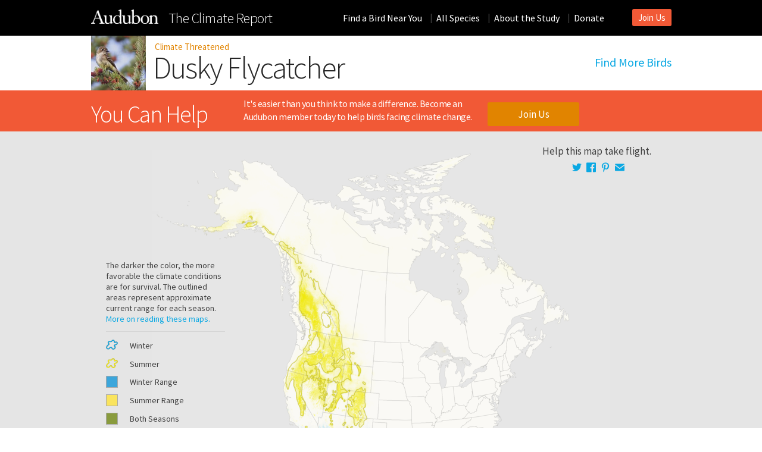

--- FILE ---
content_type: text/html; charset=utf-8
request_url: https://climate2014.audubon.org/birds/dusfly/dusky-flycatcher
body_size: 50098
content:
<!DOCTYPE html PUBLIC "-//W3C//DTD XHTML+RDFa 1.0//EN"
  "http://www.w3.org/MarkUp/DTD/xhtml-rdfa-1.dtd">
<html xmlns="http://www.w3.org/1999/xhtml" xml:lang="en" version="XHTML+RDFa 1.0" dir="ltr"
  xmlns:content="http://purl.org/rss/1.0/modules/content/"
  xmlns:dc="http://purl.org/dc/terms/"
  xmlns:foaf="http://xmlns.com/foaf/0.1/"
  xmlns:og="http://ogp.me/ns#"
  xmlns:rdfs="http://www.w3.org/2000/01/rdf-schema#"
  xmlns:sioc="http://rdfs.org/sioc/ns#"
  xmlns:sioct="http://rdfs.org/sioc/types#"
  xmlns:skos="http://www.w3.org/2004/02/skos/core#"
  xmlns:xsd="http://www.w3.org/2001/XMLSchema#"
  xmlns:article="http://ogp.me/ns/article#"
  xmlns:book="http://ogp.me/ns/book#"
  xmlns:profile="http://ogp.me/ns/profile#">
<head profile="http://www.w3.org/1999/xhtml/vocab">
  <script type="text/javascript">var _sf_startpt=(new Date()).getTime()</script>
  <meta http-equiv="Content-Type" content="text/html; charset=utf-8" /><script type="text/javascript">(window.NREUM||(NREUM={})).init={ajax:{deny_list:["bam.nr-data.net"]},feature_flags:["soft_nav"]};(window.NREUM||(NREUM={})).loader_config={licenseKey:"739abfcdda",applicationID:"230939045",browserID:"232792004"};;/*! For license information please see nr-loader-rum-1.306.0.min.js.LICENSE.txt */
(()=>{var e,t,r={122:(e,t,r)=>{"use strict";r.d(t,{a:()=>i});var n=r(944);function i(e,t){try{if(!e||"object"!=typeof e)return(0,n.R)(3);if(!t||"object"!=typeof t)return(0,n.R)(4);const r=Object.create(Object.getPrototypeOf(t),Object.getOwnPropertyDescriptors(t)),a=0===Object.keys(r).length?e:r;for(let o in a)if(void 0!==e[o])try{if(null===e[o]){r[o]=null;continue}Array.isArray(e[o])&&Array.isArray(t[o])?r[o]=Array.from(new Set([...e[o],...t[o]])):"object"==typeof e[o]&&"object"==typeof t[o]?r[o]=i(e[o],t[o]):r[o]=e[o]}catch(e){r[o]||(0,n.R)(1,e)}return r}catch(e){(0,n.R)(2,e)}}},154:(e,t,r)=>{"use strict";r.d(t,{OF:()=>c,RI:()=>i,WN:()=>u,bv:()=>a,eN:()=>l,gm:()=>o,mw:()=>s,sb:()=>d});var n=r(863);const i="undefined"!=typeof window&&!!window.document,a="undefined"!=typeof WorkerGlobalScope&&("undefined"!=typeof self&&self instanceof WorkerGlobalScope&&self.navigator instanceof WorkerNavigator||"undefined"!=typeof globalThis&&globalThis instanceof WorkerGlobalScope&&globalThis.navigator instanceof WorkerNavigator),o=i?window:"undefined"!=typeof WorkerGlobalScope&&("undefined"!=typeof self&&self instanceof WorkerGlobalScope&&self||"undefined"!=typeof globalThis&&globalThis instanceof WorkerGlobalScope&&globalThis),s=Boolean("hidden"===o?.document?.visibilityState),c=/iPad|iPhone|iPod/.test(o.navigator?.userAgent),d=c&&"undefined"==typeof SharedWorker,u=((()=>{const e=o.navigator?.userAgent?.match(/Firefox[/\s](\d+\.\d+)/);Array.isArray(e)&&e.length>=2&&e[1]})(),Date.now()-(0,n.t)()),l=()=>"undefined"!=typeof PerformanceNavigationTiming&&o?.performance?.getEntriesByType("navigation")?.[0]?.responseStart},163:(e,t,r)=>{"use strict";r.d(t,{j:()=>E});var n=r(384),i=r(741);var a=r(555);r(860).K7.genericEvents;const o="experimental.resources",s="register",c=e=>{if(!e||"string"!=typeof e)return!1;try{document.createDocumentFragment().querySelector(e)}catch{return!1}return!0};var d=r(614),u=r(944),l=r(122);const f="[data-nr-mask]",g=e=>(0,l.a)(e,(()=>{const e={feature_flags:[],experimental:{allow_registered_children:!1,resources:!1},mask_selector:"*",block_selector:"[data-nr-block]",mask_input_options:{color:!1,date:!1,"datetime-local":!1,email:!1,month:!1,number:!1,range:!1,search:!1,tel:!1,text:!1,time:!1,url:!1,week:!1,textarea:!1,select:!1,password:!0}};return{ajax:{deny_list:void 0,block_internal:!0,enabled:!0,autoStart:!0},api:{get allow_registered_children(){return e.feature_flags.includes(s)||e.experimental.allow_registered_children},set allow_registered_children(t){e.experimental.allow_registered_children=t},duplicate_registered_data:!1},browser_consent_mode:{enabled:!1},distributed_tracing:{enabled:void 0,exclude_newrelic_header:void 0,cors_use_newrelic_header:void 0,cors_use_tracecontext_headers:void 0,allowed_origins:void 0},get feature_flags(){return e.feature_flags},set feature_flags(t){e.feature_flags=t},generic_events:{enabled:!0,autoStart:!0},harvest:{interval:30},jserrors:{enabled:!0,autoStart:!0},logging:{enabled:!0,autoStart:!0},metrics:{enabled:!0,autoStart:!0},obfuscate:void 0,page_action:{enabled:!0},page_view_event:{enabled:!0,autoStart:!0},page_view_timing:{enabled:!0,autoStart:!0},performance:{capture_marks:!1,capture_measures:!1,capture_detail:!0,resources:{get enabled(){return e.feature_flags.includes(o)||e.experimental.resources},set enabled(t){e.experimental.resources=t},asset_types:[],first_party_domains:[],ignore_newrelic:!0}},privacy:{cookies_enabled:!0},proxy:{assets:void 0,beacon:void 0},session:{expiresMs:d.wk,inactiveMs:d.BB},session_replay:{autoStart:!0,enabled:!1,preload:!1,sampling_rate:10,error_sampling_rate:100,collect_fonts:!1,inline_images:!1,fix_stylesheets:!0,mask_all_inputs:!0,get mask_text_selector(){return e.mask_selector},set mask_text_selector(t){c(t)?e.mask_selector="".concat(t,",").concat(f):""===t||null===t?e.mask_selector=f:(0,u.R)(5,t)},get block_class(){return"nr-block"},get ignore_class(){return"nr-ignore"},get mask_text_class(){return"nr-mask"},get block_selector(){return e.block_selector},set block_selector(t){c(t)?e.block_selector+=",".concat(t):""!==t&&(0,u.R)(6,t)},get mask_input_options(){return e.mask_input_options},set mask_input_options(t){t&&"object"==typeof t?e.mask_input_options={...t,password:!0}:(0,u.R)(7,t)}},session_trace:{enabled:!0,autoStart:!0},soft_navigations:{enabled:!0,autoStart:!0},spa:{enabled:!0,autoStart:!0},ssl:void 0,user_actions:{enabled:!0,elementAttributes:["id","className","tagName","type"]}}})());var p=r(154),m=r(324);let h=0;const v={buildEnv:m.F3,distMethod:m.Xs,version:m.xv,originTime:p.WN},b={consented:!1},y={appMetadata:{},get consented(){return this.session?.state?.consent||b.consented},set consented(e){b.consented=e},customTransaction:void 0,denyList:void 0,disabled:!1,harvester:void 0,isolatedBacklog:!1,isRecording:!1,loaderType:void 0,maxBytes:3e4,obfuscator:void 0,onerror:void 0,ptid:void 0,releaseIds:{},session:void 0,timeKeeper:void 0,registeredEntities:[],jsAttributesMetadata:{bytes:0},get harvestCount(){return++h}},_=e=>{const t=(0,l.a)(e,y),r=Object.keys(v).reduce((e,t)=>(e[t]={value:v[t],writable:!1,configurable:!0,enumerable:!0},e),{});return Object.defineProperties(t,r)};var w=r(701);const x=e=>{const t=e.startsWith("http");e+="/",r.p=t?e:"https://"+e};var S=r(836),k=r(241);const R={accountID:void 0,trustKey:void 0,agentID:void 0,licenseKey:void 0,applicationID:void 0,xpid:void 0},A=e=>(0,l.a)(e,R),T=new Set;function E(e,t={},r,o){let{init:s,info:c,loader_config:d,runtime:u={},exposed:l=!0}=t;if(!c){const e=(0,n.pV)();s=e.init,c=e.info,d=e.loader_config}e.init=g(s||{}),e.loader_config=A(d||{}),c.jsAttributes??={},p.bv&&(c.jsAttributes.isWorker=!0),e.info=(0,a.D)(c);const f=e.init,m=[c.beacon,c.errorBeacon];T.has(e.agentIdentifier)||(f.proxy.assets&&(x(f.proxy.assets),m.push(f.proxy.assets)),f.proxy.beacon&&m.push(f.proxy.beacon),e.beacons=[...m],function(e){const t=(0,n.pV)();Object.getOwnPropertyNames(i.W.prototype).forEach(r=>{const n=i.W.prototype[r];if("function"!=typeof n||"constructor"===n)return;let a=t[r];e[r]&&!1!==e.exposed&&"micro-agent"!==e.runtime?.loaderType&&(t[r]=(...t)=>{const n=e[r](...t);return a?a(...t):n})})}(e),(0,n.US)("activatedFeatures",w.B),e.runSoftNavOverSpa&&=!0===f.soft_navigations.enabled&&f.feature_flags.includes("soft_nav")),u.denyList=[...f.ajax.deny_list||[],...f.ajax.block_internal?m:[]],u.ptid=e.agentIdentifier,u.loaderType=r,e.runtime=_(u),T.has(e.agentIdentifier)||(e.ee=S.ee.get(e.agentIdentifier),e.exposed=l,(0,k.W)({agentIdentifier:e.agentIdentifier,drained:!!w.B?.[e.agentIdentifier],type:"lifecycle",name:"initialize",feature:void 0,data:e.config})),T.add(e.agentIdentifier)}},234:(e,t,r)=>{"use strict";r.d(t,{W:()=>a});var n=r(836),i=r(687);class a{constructor(e,t){this.agentIdentifier=e,this.ee=n.ee.get(e),this.featureName=t,this.blocked=!1}deregisterDrain(){(0,i.x3)(this.agentIdentifier,this.featureName)}}},241:(e,t,r)=>{"use strict";r.d(t,{W:()=>a});var n=r(154);const i="newrelic";function a(e={}){try{n.gm.dispatchEvent(new CustomEvent(i,{detail:e}))}catch(e){}}},261:(e,t,r)=>{"use strict";r.d(t,{$9:()=>d,BL:()=>s,CH:()=>g,Dl:()=>_,Fw:()=>y,PA:()=>h,Pl:()=>n,Pv:()=>k,Tb:()=>l,U2:()=>a,V1:()=>S,Wb:()=>x,bt:()=>b,cD:()=>v,d3:()=>w,dT:()=>c,eY:()=>p,fF:()=>f,hG:()=>i,k6:()=>o,nb:()=>m,o5:()=>u});const n="api-",i="addPageAction",a="addToTrace",o="addRelease",s="finished",c="interaction",d="log",u="noticeError",l="pauseReplay",f="recordCustomEvent",g="recordReplay",p="register",m="setApplicationVersion",h="setCurrentRouteName",v="setCustomAttribute",b="setErrorHandler",y="setPageViewName",_="setUserId",w="start",x="wrapLogger",S="measure",k="consent"},289:(e,t,r)=>{"use strict";r.d(t,{GG:()=>o,Qr:()=>c,sB:()=>s});var n=r(878),i=r(389);function a(){return"undefined"==typeof document||"complete"===document.readyState}function o(e,t){if(a())return e();const r=(0,i.J)(e),o=setInterval(()=>{a()&&(clearInterval(o),r())},500);(0,n.sp)("load",r,t)}function s(e){if(a())return e();(0,n.DD)("DOMContentLoaded",e)}function c(e){if(a())return e();(0,n.sp)("popstate",e)}},324:(e,t,r)=>{"use strict";r.d(t,{F3:()=>i,Xs:()=>a,xv:()=>n});const n="1.306.0",i="PROD",a="CDN"},374:(e,t,r)=>{r.nc=(()=>{try{return document?.currentScript?.nonce}catch(e){}return""})()},384:(e,t,r)=>{"use strict";r.d(t,{NT:()=>o,US:()=>u,Zm:()=>s,bQ:()=>d,dV:()=>c,pV:()=>l});var n=r(154),i=r(863),a=r(910);const o={beacon:"bam.nr-data.net",errorBeacon:"bam.nr-data.net"};function s(){return n.gm.NREUM||(n.gm.NREUM={}),void 0===n.gm.newrelic&&(n.gm.newrelic=n.gm.NREUM),n.gm.NREUM}function c(){let e=s();return e.o||(e.o={ST:n.gm.setTimeout,SI:n.gm.setImmediate||n.gm.setInterval,CT:n.gm.clearTimeout,XHR:n.gm.XMLHttpRequest,REQ:n.gm.Request,EV:n.gm.Event,PR:n.gm.Promise,MO:n.gm.MutationObserver,FETCH:n.gm.fetch,WS:n.gm.WebSocket},(0,a.i)(...Object.values(e.o))),e}function d(e,t){let r=s();r.initializedAgents??={},t.initializedAt={ms:(0,i.t)(),date:new Date},r.initializedAgents[e]=t}function u(e,t){s()[e]=t}function l(){return function(){let e=s();const t=e.info||{};e.info={beacon:o.beacon,errorBeacon:o.errorBeacon,...t}}(),function(){let e=s();const t=e.init||{};e.init={...t}}(),c(),function(){let e=s();const t=e.loader_config||{};e.loader_config={...t}}(),s()}},389:(e,t,r)=>{"use strict";function n(e,t=500,r={}){const n=r?.leading||!1;let i;return(...r)=>{n&&void 0===i&&(e.apply(this,r),i=setTimeout(()=>{i=clearTimeout(i)},t)),n||(clearTimeout(i),i=setTimeout(()=>{e.apply(this,r)},t))}}function i(e){let t=!1;return(...r)=>{t||(t=!0,e.apply(this,r))}}r.d(t,{J:()=>i,s:()=>n})},555:(e,t,r)=>{"use strict";r.d(t,{D:()=>s,f:()=>o});var n=r(384),i=r(122);const a={beacon:n.NT.beacon,errorBeacon:n.NT.errorBeacon,licenseKey:void 0,applicationID:void 0,sa:void 0,queueTime:void 0,applicationTime:void 0,ttGuid:void 0,user:void 0,account:void 0,product:void 0,extra:void 0,jsAttributes:{},userAttributes:void 0,atts:void 0,transactionName:void 0,tNamePlain:void 0};function o(e){try{return!!e.licenseKey&&!!e.errorBeacon&&!!e.applicationID}catch(e){return!1}}const s=e=>(0,i.a)(e,a)},566:(e,t,r)=>{"use strict";r.d(t,{LA:()=>s,bz:()=>o});var n=r(154);const i="xxxxxxxx-xxxx-4xxx-yxxx-xxxxxxxxxxxx";function a(e,t){return e?15&e[t]:16*Math.random()|0}function o(){const e=n.gm?.crypto||n.gm?.msCrypto;let t,r=0;return e&&e.getRandomValues&&(t=e.getRandomValues(new Uint8Array(30))),i.split("").map(e=>"x"===e?a(t,r++).toString(16):"y"===e?(3&a()|8).toString(16):e).join("")}function s(e){const t=n.gm?.crypto||n.gm?.msCrypto;let r,i=0;t&&t.getRandomValues&&(r=t.getRandomValues(new Uint8Array(e)));const o=[];for(var s=0;s<e;s++)o.push(a(r,i++).toString(16));return o.join("")}},606:(e,t,r)=>{"use strict";r.d(t,{i:()=>a});var n=r(908);a.on=o;var i=a.handlers={};function a(e,t,r,a){o(a||n.d,i,e,t,r)}function o(e,t,r,i,a){a||(a="feature"),e||(e=n.d);var o=t[a]=t[a]||{};(o[r]=o[r]||[]).push([e,i])}},607:(e,t,r)=>{"use strict";r.d(t,{W:()=>n});const n=(0,r(566).bz)()},614:(e,t,r)=>{"use strict";r.d(t,{BB:()=>o,H3:()=>n,g:()=>d,iL:()=>c,tS:()=>s,uh:()=>i,wk:()=>a});const n="NRBA",i="SESSION",a=144e5,o=18e5,s={STARTED:"session-started",PAUSE:"session-pause",RESET:"session-reset",RESUME:"session-resume",UPDATE:"session-update"},c={SAME_TAB:"same-tab",CROSS_TAB:"cross-tab"},d={OFF:0,FULL:1,ERROR:2}},630:(e,t,r)=>{"use strict";r.d(t,{T:()=>n});const n=r(860).K7.pageViewEvent},646:(e,t,r)=>{"use strict";r.d(t,{y:()=>n});class n{constructor(e){this.contextId=e}}},687:(e,t,r)=>{"use strict";r.d(t,{Ak:()=>d,Ze:()=>f,x3:()=>u});var n=r(241),i=r(836),a=r(606),o=r(860),s=r(646);const c={};function d(e,t){const r={staged:!1,priority:o.P3[t]||0};l(e),c[e].get(t)||c[e].set(t,r)}function u(e,t){e&&c[e]&&(c[e].get(t)&&c[e].delete(t),p(e,t,!1),c[e].size&&g(e))}function l(e){if(!e)throw new Error("agentIdentifier required");c[e]||(c[e]=new Map)}function f(e="",t="feature",r=!1){if(l(e),!e||!c[e].get(t)||r)return p(e,t);c[e].get(t).staged=!0,g(e)}function g(e){const t=Array.from(c[e]);t.every(([e,t])=>t.staged)&&(t.sort((e,t)=>e[1].priority-t[1].priority),t.forEach(([t])=>{c[e].delete(t),p(e,t)}))}function p(e,t,r=!0){const o=e?i.ee.get(e):i.ee,c=a.i.handlers;if(!o.aborted&&o.backlog&&c){if((0,n.W)({agentIdentifier:e,type:"lifecycle",name:"drain",feature:t}),r){const e=o.backlog[t],r=c[t];if(r){for(let t=0;e&&t<e.length;++t)m(e[t],r);Object.entries(r).forEach(([e,t])=>{Object.values(t||{}).forEach(t=>{t[0]?.on&&t[0]?.context()instanceof s.y&&t[0].on(e,t[1])})})}}o.isolatedBacklog||delete c[t],o.backlog[t]=null,o.emit("drain-"+t,[])}}function m(e,t){var r=e[1];Object.values(t[r]||{}).forEach(t=>{var r=e[0];if(t[0]===r){var n=t[1],i=e[3],a=e[2];n.apply(i,a)}})}},699:(e,t,r)=>{"use strict";r.d(t,{It:()=>a,KC:()=>s,No:()=>i,qh:()=>o});var n=r(860);const i=16e3,a=1e6,o="SESSION_ERROR",s={[n.K7.logging]:!0,[n.K7.genericEvents]:!1,[n.K7.jserrors]:!1,[n.K7.ajax]:!1}},701:(e,t,r)=>{"use strict";r.d(t,{B:()=>a,t:()=>o});var n=r(241);const i=new Set,a={};function o(e,t){const r=t.agentIdentifier;a[r]??={},e&&"object"==typeof e&&(i.has(r)||(t.ee.emit("rumresp",[e]),a[r]=e,i.add(r),(0,n.W)({agentIdentifier:r,loaded:!0,drained:!0,type:"lifecycle",name:"load",feature:void 0,data:e})))}},741:(e,t,r)=>{"use strict";r.d(t,{W:()=>a});var n=r(944),i=r(261);class a{#e(e,...t){if(this[e]!==a.prototype[e])return this[e](...t);(0,n.R)(35,e)}addPageAction(e,t){return this.#e(i.hG,e,t)}register(e){return this.#e(i.eY,e)}recordCustomEvent(e,t){return this.#e(i.fF,e,t)}setPageViewName(e,t){return this.#e(i.Fw,e,t)}setCustomAttribute(e,t,r){return this.#e(i.cD,e,t,r)}noticeError(e,t){return this.#e(i.o5,e,t)}setUserId(e){return this.#e(i.Dl,e)}setApplicationVersion(e){return this.#e(i.nb,e)}setErrorHandler(e){return this.#e(i.bt,e)}addRelease(e,t){return this.#e(i.k6,e,t)}log(e,t){return this.#e(i.$9,e,t)}start(){return this.#e(i.d3)}finished(e){return this.#e(i.BL,e)}recordReplay(){return this.#e(i.CH)}pauseReplay(){return this.#e(i.Tb)}addToTrace(e){return this.#e(i.U2,e)}setCurrentRouteName(e){return this.#e(i.PA,e)}interaction(e){return this.#e(i.dT,e)}wrapLogger(e,t,r){return this.#e(i.Wb,e,t,r)}measure(e,t){return this.#e(i.V1,e,t)}consent(e){return this.#e(i.Pv,e)}}},782:(e,t,r)=>{"use strict";r.d(t,{T:()=>n});const n=r(860).K7.pageViewTiming},836:(e,t,r)=>{"use strict";r.d(t,{P:()=>s,ee:()=>c});var n=r(384),i=r(990),a=r(646),o=r(607);const s="nr@context:".concat(o.W),c=function e(t,r){var n={},o={},u={},l=!1;try{l=16===r.length&&d.initializedAgents?.[r]?.runtime.isolatedBacklog}catch(e){}var f={on:p,addEventListener:p,removeEventListener:function(e,t){var r=n[e];if(!r)return;for(var i=0;i<r.length;i++)r[i]===t&&r.splice(i,1)},emit:function(e,r,n,i,a){!1!==a&&(a=!0);if(c.aborted&&!i)return;t&&a&&t.emit(e,r,n);var s=g(n);m(e).forEach(e=>{e.apply(s,r)});var d=v()[o[e]];d&&d.push([f,e,r,s]);return s},get:h,listeners:m,context:g,buffer:function(e,t){const r=v();if(t=t||"feature",f.aborted)return;Object.entries(e||{}).forEach(([e,n])=>{o[n]=t,t in r||(r[t]=[])})},abort:function(){f._aborted=!0,Object.keys(f.backlog).forEach(e=>{delete f.backlog[e]})},isBuffering:function(e){return!!v()[o[e]]},debugId:r,backlog:l?{}:t&&"object"==typeof t.backlog?t.backlog:{},isolatedBacklog:l};return Object.defineProperty(f,"aborted",{get:()=>{let e=f._aborted||!1;return e||(t&&(e=t.aborted),e)}}),f;function g(e){return e&&e instanceof a.y?e:e?(0,i.I)(e,s,()=>new a.y(s)):new a.y(s)}function p(e,t){n[e]=m(e).concat(t)}function m(e){return n[e]||[]}function h(t){return u[t]=u[t]||e(f,t)}function v(){return f.backlog}}(void 0,"globalEE"),d=(0,n.Zm)();d.ee||(d.ee=c)},843:(e,t,r)=>{"use strict";r.d(t,{G:()=>a,u:()=>i});var n=r(878);function i(e,t=!1,r,i){(0,n.DD)("visibilitychange",function(){if(t)return void("hidden"===document.visibilityState&&e());e(document.visibilityState)},r,i)}function a(e,t,r){(0,n.sp)("pagehide",e,t,r)}},860:(e,t,r)=>{"use strict";r.d(t,{$J:()=>u,K7:()=>c,P3:()=>d,XX:()=>i,Yy:()=>s,df:()=>a,qY:()=>n,v4:()=>o});const n="events",i="jserrors",a="browser/blobs",o="rum",s="browser/logs",c={ajax:"ajax",genericEvents:"generic_events",jserrors:i,logging:"logging",metrics:"metrics",pageAction:"page_action",pageViewEvent:"page_view_event",pageViewTiming:"page_view_timing",sessionReplay:"session_replay",sessionTrace:"session_trace",softNav:"soft_navigations",spa:"spa"},d={[c.pageViewEvent]:1,[c.pageViewTiming]:2,[c.metrics]:3,[c.jserrors]:4,[c.spa]:5,[c.ajax]:6,[c.sessionTrace]:7,[c.softNav]:8,[c.sessionReplay]:9,[c.logging]:10,[c.genericEvents]:11},u={[c.pageViewEvent]:o,[c.pageViewTiming]:n,[c.ajax]:n,[c.spa]:n,[c.softNav]:n,[c.metrics]:i,[c.jserrors]:i,[c.sessionTrace]:a,[c.sessionReplay]:a,[c.logging]:s,[c.genericEvents]:"ins"}},863:(e,t,r)=>{"use strict";function n(){return Math.floor(performance.now())}r.d(t,{t:()=>n})},878:(e,t,r)=>{"use strict";function n(e,t){return{capture:e,passive:!1,signal:t}}function i(e,t,r=!1,i){window.addEventListener(e,t,n(r,i))}function a(e,t,r=!1,i){document.addEventListener(e,t,n(r,i))}r.d(t,{DD:()=>a,jT:()=>n,sp:()=>i})},908:(e,t,r)=>{"use strict";r.d(t,{d:()=>n,p:()=>i});var n=r(836).ee.get("handle");function i(e,t,r,i,a){a?(a.buffer([e],i),a.emit(e,t,r)):(n.buffer([e],i),n.emit(e,t,r))}},910:(e,t,r)=>{"use strict";r.d(t,{i:()=>a});var n=r(944);const i=new Map;function a(...e){return e.every(e=>{if(i.has(e))return i.get(e);const t="function"==typeof e?e.toString():"",r=t.includes("[native code]"),a=t.includes("nrWrapper");return r||a||(0,n.R)(64,e?.name||t),i.set(e,r),r})}},944:(e,t,r)=>{"use strict";r.d(t,{R:()=>i});var n=r(241);function i(e,t){"function"==typeof console.debug&&(console.debug("New Relic Warning: https://github.com/newrelic/newrelic-browser-agent/blob/main/docs/warning-codes.md#".concat(e),t),(0,n.W)({agentIdentifier:null,drained:null,type:"data",name:"warn",feature:"warn",data:{code:e,secondary:t}}))}},969:(e,t,r)=>{"use strict";r.d(t,{TZ:()=>n,XG:()=>s,rs:()=>i,xV:()=>o,z_:()=>a});const n=r(860).K7.metrics,i="sm",a="cm",o="storeSupportabilityMetrics",s="storeEventMetrics"},990:(e,t,r)=>{"use strict";r.d(t,{I:()=>i});var n=Object.prototype.hasOwnProperty;function i(e,t,r){if(n.call(e,t))return e[t];var i=r();if(Object.defineProperty&&Object.keys)try{return Object.defineProperty(e,t,{value:i,writable:!0,enumerable:!1}),i}catch(e){}return e[t]=i,i}}},n={};function i(e){var t=n[e];if(void 0!==t)return t.exports;var a=n[e]={exports:{}};return r[e](a,a.exports,i),a.exports}i.m=r,i.d=(e,t)=>{for(var r in t)i.o(t,r)&&!i.o(e,r)&&Object.defineProperty(e,r,{enumerable:!0,get:t[r]})},i.f={},i.e=e=>Promise.all(Object.keys(i.f).reduce((t,r)=>(i.f[r](e,t),t),[])),i.u=e=>"nr-rum-1.306.0.min.js",i.o=(e,t)=>Object.prototype.hasOwnProperty.call(e,t),e={},t="NRBA-1.306.0.PROD:",i.l=(r,n,a,o)=>{if(e[r])e[r].push(n);else{var s,c;if(void 0!==a)for(var d=document.getElementsByTagName("script"),u=0;u<d.length;u++){var l=d[u];if(l.getAttribute("src")==r||l.getAttribute("data-webpack")==t+a){s=l;break}}if(!s){c=!0;var f={296:"sha512-XHJAyYwsxAD4jnOFenBf2aq49/pv28jKOJKs7YGQhagYYI2Zk8nHflZPdd7WiilkmEkgIZQEFX4f1AJMoyzKwA=="};(s=document.createElement("script")).charset="utf-8",i.nc&&s.setAttribute("nonce",i.nc),s.setAttribute("data-webpack",t+a),s.src=r,0!==s.src.indexOf(window.location.origin+"/")&&(s.crossOrigin="anonymous"),f[o]&&(s.integrity=f[o])}e[r]=[n];var g=(t,n)=>{s.onerror=s.onload=null,clearTimeout(p);var i=e[r];if(delete e[r],s.parentNode&&s.parentNode.removeChild(s),i&&i.forEach(e=>e(n)),t)return t(n)},p=setTimeout(g.bind(null,void 0,{type:"timeout",target:s}),12e4);s.onerror=g.bind(null,s.onerror),s.onload=g.bind(null,s.onload),c&&document.head.appendChild(s)}},i.r=e=>{"undefined"!=typeof Symbol&&Symbol.toStringTag&&Object.defineProperty(e,Symbol.toStringTag,{value:"Module"}),Object.defineProperty(e,"__esModule",{value:!0})},i.p="https://js-agent.newrelic.com/",(()=>{var e={374:0,840:0};i.f.j=(t,r)=>{var n=i.o(e,t)?e[t]:void 0;if(0!==n)if(n)r.push(n[2]);else{var a=new Promise((r,i)=>n=e[t]=[r,i]);r.push(n[2]=a);var o=i.p+i.u(t),s=new Error;i.l(o,r=>{if(i.o(e,t)&&(0!==(n=e[t])&&(e[t]=void 0),n)){var a=r&&("load"===r.type?"missing":r.type),o=r&&r.target&&r.target.src;s.message="Loading chunk "+t+" failed: ("+a+": "+o+")",s.name="ChunkLoadError",s.type=a,s.request=o,n[1](s)}},"chunk-"+t,t)}};var t=(t,r)=>{var n,a,[o,s,c]=r,d=0;if(o.some(t=>0!==e[t])){for(n in s)i.o(s,n)&&(i.m[n]=s[n]);if(c)c(i)}for(t&&t(r);d<o.length;d++)a=o[d],i.o(e,a)&&e[a]&&e[a][0](),e[a]=0},r=self["webpackChunk:NRBA-1.306.0.PROD"]=self["webpackChunk:NRBA-1.306.0.PROD"]||[];r.forEach(t.bind(null,0)),r.push=t.bind(null,r.push.bind(r))})(),(()=>{"use strict";i(374);var e=i(566),t=i(741);class r extends t.W{agentIdentifier=(0,e.LA)(16)}var n=i(860);const a=Object.values(n.K7);var o=i(163);var s=i(908),c=i(863),d=i(261),u=i(241),l=i(944),f=i(701),g=i(969);function p(e,t,i,a){const o=a||i;!o||o[e]&&o[e]!==r.prototype[e]||(o[e]=function(){(0,s.p)(g.xV,["API/"+e+"/called"],void 0,n.K7.metrics,i.ee),(0,u.W)({agentIdentifier:i.agentIdentifier,drained:!!f.B?.[i.agentIdentifier],type:"data",name:"api",feature:d.Pl+e,data:{}});try{return t.apply(this,arguments)}catch(e){(0,l.R)(23,e)}})}function m(e,t,r,n,i){const a=e.info;null===r?delete a.jsAttributes[t]:a.jsAttributes[t]=r,(i||null===r)&&(0,s.p)(d.Pl+n,[(0,c.t)(),t,r],void 0,"session",e.ee)}var h=i(687),v=i(234),b=i(289),y=i(154),_=i(384);const w=e=>y.RI&&!0===e?.privacy.cookies_enabled;function x(e){return!!(0,_.dV)().o.MO&&w(e)&&!0===e?.session_trace.enabled}var S=i(389),k=i(699);class R extends v.W{constructor(e,t){super(e.agentIdentifier,t),this.agentRef=e,this.abortHandler=void 0,this.featAggregate=void 0,this.loadedSuccessfully=void 0,this.onAggregateImported=new Promise(e=>{this.loadedSuccessfully=e}),this.deferred=Promise.resolve(),!1===e.init[this.featureName].autoStart?this.deferred=new Promise((t,r)=>{this.ee.on("manual-start-all",(0,S.J)(()=>{(0,h.Ak)(e.agentIdentifier,this.featureName),t()}))}):(0,h.Ak)(e.agentIdentifier,t)}importAggregator(e,t,r={}){if(this.featAggregate)return;const n=async()=>{let n;await this.deferred;try{if(w(e.init)){const{setupAgentSession:t}=await i.e(296).then(i.bind(i,305));n=t(e)}}catch(e){(0,l.R)(20,e),this.ee.emit("internal-error",[e]),(0,s.p)(k.qh,[e],void 0,this.featureName,this.ee)}try{if(!this.#t(this.featureName,n,e.init))return(0,h.Ze)(this.agentIdentifier,this.featureName),void this.loadedSuccessfully(!1);const{Aggregate:i}=await t();this.featAggregate=new i(e,r),e.runtime.harvester.initializedAggregates.push(this.featAggregate),this.loadedSuccessfully(!0)}catch(e){(0,l.R)(34,e),this.abortHandler?.(),(0,h.Ze)(this.agentIdentifier,this.featureName,!0),this.loadedSuccessfully(!1),this.ee&&this.ee.abort()}};y.RI?(0,b.GG)(()=>n(),!0):n()}#t(e,t,r){if(this.blocked)return!1;switch(e){case n.K7.sessionReplay:return x(r)&&!!t;case n.K7.sessionTrace:return!!t;default:return!0}}}var A=i(630),T=i(614);class E extends R{static featureName=A.T;constructor(e){var t;super(e,A.T),this.setupInspectionEvents(e.agentIdentifier),t=e,p(d.Fw,function(e,r){"string"==typeof e&&("/"!==e.charAt(0)&&(e="/"+e),t.runtime.customTransaction=(r||"http://custom.transaction")+e,(0,s.p)(d.Pl+d.Fw,[(0,c.t)()],void 0,void 0,t.ee))},t),this.importAggregator(e,()=>i.e(296).then(i.bind(i,943)))}setupInspectionEvents(e){const t=(t,r)=>{t&&(0,u.W)({agentIdentifier:e,timeStamp:t.timeStamp,loaded:"complete"===t.target.readyState,type:"window",name:r,data:t.target.location+""})};(0,b.sB)(e=>{t(e,"DOMContentLoaded")}),(0,b.GG)(e=>{t(e,"load")}),(0,b.Qr)(e=>{t(e,"navigate")}),this.ee.on(T.tS.UPDATE,(t,r)=>{(0,u.W)({agentIdentifier:e,type:"lifecycle",name:"session",data:r})})}}var N=i(843),I=i(782);class j extends R{static featureName=I.T;constructor(e){super(e,I.T),y.RI&&((0,N.u)(()=>(0,s.p)("docHidden",[(0,c.t)()],void 0,I.T,this.ee),!0),(0,N.G)(()=>(0,s.p)("winPagehide",[(0,c.t)()],void 0,I.T,this.ee)),this.importAggregator(e,()=>i.e(296).then(i.bind(i,117))))}}class P extends R{static featureName=g.TZ;constructor(e){super(e,g.TZ),y.RI&&document.addEventListener("securitypolicyviolation",e=>{(0,s.p)(g.xV,["Generic/CSPViolation/Detected"],void 0,this.featureName,this.ee)}),this.importAggregator(e,()=>i.e(296).then(i.bind(i,623)))}}new class extends r{constructor(e){var t;(super(),y.gm)?(this.features={},(0,_.bQ)(this.agentIdentifier,this),this.desiredFeatures=new Set(e.features||[]),this.desiredFeatures.add(E),this.runSoftNavOverSpa=[...this.desiredFeatures].some(e=>e.featureName===n.K7.softNav),(0,o.j)(this,e,e.loaderType||"agent"),t=this,p(d.cD,function(e,r,n=!1){if("string"==typeof e){if(["string","number","boolean"].includes(typeof r)||null===r)return m(t,e,r,d.cD,n);(0,l.R)(40,typeof r)}else(0,l.R)(39,typeof e)},t),function(e){p(d.Dl,function(t){if("string"==typeof t||null===t)return m(e,"enduser.id",t,d.Dl,!0);(0,l.R)(41,typeof t)},e)}(this),function(e){p(d.nb,function(t){if("string"==typeof t||null===t)return m(e,"application.version",t,d.nb,!1);(0,l.R)(42,typeof t)},e)}(this),function(e){p(d.d3,function(){e.ee.emit("manual-start-all")},e)}(this),function(e){p(d.Pv,function(t=!0){if("boolean"==typeof t){if((0,s.p)(d.Pl+d.Pv,[t],void 0,"session",e.ee),e.runtime.consented=t,t){const t=e.features.page_view_event;t.onAggregateImported.then(e=>{const r=t.featAggregate;e&&!r.sentRum&&r.sendRum()})}}else(0,l.R)(65,typeof t)},e)}(this),this.run()):(0,l.R)(21)}get config(){return{info:this.info,init:this.init,loader_config:this.loader_config,runtime:this.runtime}}get api(){return this}run(){try{const e=function(e){const t={};return a.forEach(r=>{t[r]=!!e[r]?.enabled}),t}(this.init),t=[...this.desiredFeatures];t.sort((e,t)=>n.P3[e.featureName]-n.P3[t.featureName]),t.forEach(t=>{if(!e[t.featureName]&&t.featureName!==n.K7.pageViewEvent)return;if(this.runSoftNavOverSpa&&t.featureName===n.K7.spa)return;if(!this.runSoftNavOverSpa&&t.featureName===n.K7.softNav)return;const r=function(e){switch(e){case n.K7.ajax:return[n.K7.jserrors];case n.K7.sessionTrace:return[n.K7.ajax,n.K7.pageViewEvent];case n.K7.sessionReplay:return[n.K7.sessionTrace];case n.K7.pageViewTiming:return[n.K7.pageViewEvent];default:return[]}}(t.featureName).filter(e=>!(e in this.features));r.length>0&&(0,l.R)(36,{targetFeature:t.featureName,missingDependencies:r}),this.features[t.featureName]=new t(this)})}catch(e){(0,l.R)(22,e);for(const e in this.features)this.features[e].abortHandler?.();const t=(0,_.Zm)();delete t.initializedAgents[this.agentIdentifier]?.features,delete this.sharedAggregator;return t.ee.get(this.agentIdentifier).abort(),!1}}}({features:[E,j,P],loaderType:"lite"})})()})();</script>
<!--[if lt IE 10]><script src="sites/all/themes/audubon/js/ie9.js"></script>
<![endif]--><link rel="shortcut icon" href="https://climate2014.audubon.org/sites/default/files/egret-64x64.png" type="image/png" />
<!--[if lt IE 10]><script src="sites/all/themes/audubon/js/respond.min.js"></script>
<![endif]--><!--[if lt IE 9]><script src="sites/all/themes/audubon/js/ie-carousel.js"></script>
<![endif]--><meta name="viewport" content="width=device-width, initial-scale=1.0, user-scalable=1" />
<link href="//fonts.googleapis.com/css?family=Source+Sans+Pro:300,400,600|Noto+Serif:400,700,400italic" rel="stylesheet" type="text/css" />
<meta name="generator" content="Drupal 7 (http://drupal.org)" />
<link rel="canonical" href="https://climate2014.audubon.org/birds/dusfly/dusky-flycatcher" />
<link rel="shortlink" href="https://climate2014.audubon.org/node/3641" />
<meta property="og:site_name" content="The Audubon Birds &amp; Climate Change Report" />
<meta property="og:type" content="article" />
<meta property="og:url" content="https://climate2014.audubon.org/birds/dusfly/dusky-flycatcher" />
<meta property="og:title" content="Dusky Flycatcher" />
<meta property="og:description" content="Global warming threatens the birds we love, including the Dusky Flycatcher But if we band together, we can build a brighter future for birds and ourselves. Take action today by spreading the word." />
<meta property="og:updated_time" content="2014-09-11T14:14:19-04:00" />
<meta property="og:image" content="https://climate2014.audubon.org/sites/default/files/styles/focal_bird_engagement/public/bird_images/Dusky_Flycatcher_Glenn_Bartley_All_Canada_Photos_Corbis_1.jpg?itok=r3eugI7T" />
<meta property="article:published_time" content="2014-08-26T16:39:47-04:00" />
<meta property="article:modified_time" content="2014-09-11T14:14:19-04:00" />
  <link rel="apple-touch-icon" sizes="144x144" href="https://climate2014.audubon.org/sites/all/themes/audubon/apple-touch-icon-144x144.png"><link rel="apple-touch-icon" sizes="114x114" href="https://climate2014.audubon.org/sites/all/themes/audubon/apple-touch-icon-114x114.png">
<link rel="apple-touch-icon" sizes="72x72" href="https://climate2014.audubon.org/sites/all/themes/audubon/apple-touch-icon-72x72.png">
<link rel="apple-touch-icon" href="https://climate2014.audubon.org/sites/all/themes/audubon/apple-touch-icon.png">
<link rel="apple-touch-startup-image" href="https://climate2014.audubon.org/sites/all/themes/audubon/apple-startup.png">
  <meta name="MobileOptimized" content="width">
  <meta name="HandheldFriendly" content="true">
  <title>Dusky Flycatcher | The Audubon Birds & Climate Change Report</title>
  <link type="text/css" rel="stylesheet" href="https://climate2014.audubon.org/sites/default/files/css/css_lQaZfjVpwP_oGNqdtWCSpJT1EMqXdMiU84ekLLxQnc4.css" media="all" />
<link type="text/css" rel="stylesheet" href="https://climate2014.audubon.org/sites/default/files/css/css_N7_4qa3ZqV2KSKXZdayOHEM7Llz8siKUhoz4JfHRFlY.css" media="all" />
<link type="text/css" rel="stylesheet" href="https://climate2014.audubon.org/sites/default/files/css/css_boCSMkkWlRKQzr-crJSYRFs05lxE6hZ8buviz0QCZIo.css" media="all" />
<link type="text/css" rel="stylesheet" href="https://climate2014.audubon.org/sites/default/files/css/css_AamdThjS174owQmDRqxcawgkaIkoPXB5b9NgIEZPWzQ.css" media="all" />

<!--[if IE]>
<link type="text/css" rel="stylesheet" href="https://climate2014.audubon.org/sites/all/themes/audubon/css/ie.css?pz5xyo" media="all" />
<![endif]-->

<!--[if IE 8]>
<link type="text/css" rel="stylesheet" href="https://climate2014.audubon.org/sites/default/files/css/css_h85ujooo4Ajn-ulfhLeEYZDnrlfvKmP0sk5F6Du57ps.css" media="all" />
<![endif]-->

<!--[if IE 9]>
<link type="text/css" rel="stylesheet" href="https://climate2014.audubon.org/sites/default/files/css/css_ksrPBXc6kdtDEUbuRrBVp056AI5iPmJsAt0_RDDXaG4.css" media="all" />
<![endif]-->
  <script src="https://climate2014.audubon.org/sites/default/files/js/js_EebRuRXFlkaf356V0T2K_8cnUVfCKesNTxdvvPSEhCM.js"></script>
<script src="https://climate2014.audubon.org/sites/default/files/js/js_BLxotNs2yt7YGlf9QRI9L9AMfdnkQfnN-_ADBTW3SiE.js"></script>
<script>document.createElement( "picture" );</script>
<script src="https://climate2014.audubon.org/sites/default/files/js/js_R9UbiVw2xuTUI0GZoaqMDOdX0lrZtgX-ono8RVOUEVc.js"></script>
<script src="https://climate2014.audubon.org/sites/default/files/js/js_cpEQh3r1ZGCZsjZU9S1qi0CCgClmK5RomhgZCoyFbvs.js"></script>
<script>(function(i,s,o,g,r,a,m){i["GoogleAnalyticsObject"]=r;i[r]=i[r]||function(){(i[r].q=i[r].q||[]).push(arguments)},i[r].l=1*new Date();a=s.createElement(o),m=s.getElementsByTagName(o)[0];a.async=1;a.src=g;m.parentNode.insertBefore(a,m)})(window,document,"script","//www.google-analytics.com/analytics.js","ga");ga("create", "UA-17864339-18", {"cookieDomain":"auto","allowLinker":true});ga("require", "linker");ga("linker:autoLink", ["climate.audubon.org","climate2014.audubon.org"]);ga("set", "anonymizeIp", true);ga("send", "pageview");ga("create", "UA-17864339-9", {"allowLinker":true, 'name': 't2'});
ga("t2.require", "linker");
ga("t2.linker:autoLink", ["climate.audubon.org"]);
ga("t2.set", "anonymizeIp", true);
ga("t2.send", "pageview");</script>
<script src="https://climate2014.audubon.org/sites/default/files/js/js_SBOXSAuJZerEii02cA6k9x7ZaUEo2XEqk7gQDvWAVes.js"></script>
<script src="https://climate2014.audubon.org/sites/default/files/js/js_0aeSrWzwJiTtTnyauPuuxuXq7ZmQaxyqoGW_7xiWLME.js"></script>
<script>jQuery.extend(Drupal.settings, {"basePath":"\/","pathPrefix":"","ajaxPageState":{"theme":"audubon","theme_token":"qmzANGmX7sDuCCnzJk9GFfaFctWOAhJHFRnXRkEp0jY","jquery_version":"1.10","js":{"sites\/all\/modules\/contrib\/picture\/picturefill2\/picturefill.js":1,"sites\/all\/modules\/contrib\/picture\/picture.js":1,"sites\/all\/modules\/contrib\/jquery_update\/replace\/jquery\/1.10\/jquery.min.js":1,"misc\/jquery-extend-3.4.0.js":1,"misc\/jquery.once.js":1,"misc\/drupal.js":1,"sites\/all\/modules\/contrib\/jquery_update\/replace\/ui\/external\/jquery.cookie.js":1,"sites\/all\/modules\/contrib\/jquery_update\/replace\/misc\/jquery.form.min.js":1,"misc\/ajax.js":1,"sites\/all\/modules\/contrib\/jquery_update\/js\/jquery_update.js":1,"0":1,"sites\/all\/modules\/contrib\/admin_menu\/admin_devel\/admin_devel.js":1,"sites\/all\/modules\/features\/adbn_map\/js\/adbn_map_init.js":1,"sites\/all\/modules\/contrib\/views\/js\/base.js":1,"misc\/progress.js":1,"sites\/all\/modules\/features\/adbn_map\/stamen\/js\/audubon-climate-model.min.js":1,"sites\/all\/modules\/contrib\/views\/js\/ajax_view.js":1,"sites\/all\/modules\/features\/adbn_pledge\/js\/pledge.js":1,"sites\/all\/modules\/contrib\/views_load_more\/views_load_more.js":1,"sites\/all\/modules\/features\/adbn_pledge\/js\/luminateExtend.js":1,"sites\/all\/modules\/features\/adbn_pledge\/js\/jquery.cookie.js":1,"sites\/all\/modules\/features\/adbn_map\/plugins\/content_types\/bird_detail\/bird_detail.js":1,"sites\/all\/modules\/contrib\/google_analytics\/googleanalytics.js":1,"1":1,"sites\/all\/themes\/audubon\/js\/placeholder.js":1,"sites\/all\/libraries\/modernizr\/modernizr.min.js":1,"sites\/all\/libraries\/foundation5\/js\/foundation.min.js":1,"sites\/all\/themes\/audubon\/js\/owl.carousel.js":1,"sites\/all\/themes\/audubon\/js\/bird-guide-species.js":1,"sites\/all\/themes\/audubon\/js\/flyway-megamap.js":1,"sites\/all\/themes\/audubon\/js\/bird-search-toggle.js":1,"sites\/all\/themes\/audubon\/js\/jquery.sticky.js":1,"sites\/all\/themes\/audubon\/js\/iscroll.js":1,"sites\/all\/themes\/audubon\/js\/nav.js":1,"sites\/all\/themes\/audubon\/js\/jquery.mousewheel.js":1,"sites\/all\/themes\/audubon\/js\/jquery.colorbox-min.js":1,"sites\/all\/themes\/audubon\/js\/scrolljack.js":1,"sites\/all\/themes\/audubon\/js\/card-equalizer.js":1,"sites\/all\/themes\/audubon\/js\/article-reflow.js":1,"sites\/all\/themes\/audubon\/js\/curtain.js":1,"sites\/all\/themes\/audubon\/js\/bird-card-set.js":1,"sites\/all\/themes\/audubon\/js\/strip-nav.js":1,"sites\/all\/themes\/audubon\/js\/card-set.js":1,"sites\/all\/themes\/audubon\/js\/thumb-strip.js":1,"sites\/all\/themes\/audubon\/js\/conservation-slider.js":1,"sites\/all\/themes\/audubon\/js\/bg-respond.js":1,"sites\/all\/themes\/audubon\/js\/bird-guide-respond.js":1,"sites\/all\/themes\/audubon\/js\/toggler.js":1,"sites\/all\/themes\/audubon\/js\/responsive-events.js":1,"sites\/all\/themes\/audubon\/js\/responsive-tables.js":1,"sites\/all\/themes\/audubon\/js\/bird-guide-grid.js":1,"sites\/all\/themes\/audubon\/js\/flyway-minimap.js":1,"sites\/all\/themes\/audubon\/js\/flyway-slides.js":1,"sites\/all\/themes\/audubon\/js\/expand-hero.js":1,"sites\/all\/themes\/audubon\/js\/jquery.lazyload.min.js":1,"sites\/all\/themes\/audubon\/js\/underscore-min.js":1,"sites\/all\/themes\/audubon\/js\/backbone-min.js":1,"sites\/all\/themes\/audubon\/js\/main.js":1},"css":{"modules\/system\/system.base.css":1,"modules\/field\/theme\/field.css":1,"sites\/all\/modules\/contrib\/picture\/picture_wysiwyg.css":1,"sites\/all\/modules\/contrib\/views\/css\/views.css":1,"sites\/all\/modules\/contrib\/ctools\/css\/ctools.css":1,"sites\/all\/modules\/contrib\/panels\/css\/panels.css":1,"sites\/all\/themes\/audubon\/plugins\/layouts\/aud_bird_detail\/aud_bird_detail.css":1,"sites\/all\/themes\/audubon\/plugins\/layouts\/aud_bird_detail_node\/aud_bird_detail_node.css":1,"sites\/all\/modules\/features\/adbn_map\/stamen\/css\/audubon-mlimate-model.css":1,"sites\/all\/themes\/audubon\/plugins\/layouts\/aud_site_template\/aud_site_template.css":1,"sites\/all\/themes\/circle\/css\/normalize.css":1,"sites\/all\/themes\/circle\/css\/circle-layout.css":1,"sites\/all\/themes\/circle\/css\/circle.css":1,"sites\/all\/themes\/audubon\/css\/app.css":1,"sites\/all\/themes\/audubon\/css\/ie.css":1,"sites\/all\/themes\/audubon\/css\/ie8.css":1,"sites\/all\/themes\/audubon\/css\/ie9.css":1}},"views":{"ajax_path":"\/views\/ajax","ajaxViews":{"views_dom_id:81b5c6fb2d937f31aa85b71e03aca363":{"view_name":"bird_list","view_display_id":"bird_detail","view_args":"","view_path":"node\/3641","view_base_path":null,"view_dom_id":"81b5c6fb2d937f31aa85b71e03aca363","pager_element":0},"views_dom_id:42de376f61c7801e821868914d4a7c64":{"view_name":"bird_list","view_display_id":"focal_species","view_args":"","view_path":"node\/3641","view_base_path":null,"view_dom_id":"42de376f61c7801e821868914d4a7c64","pager_element":0}}},"adbnMap":{"birdId":"dusfly","ajaxPath":"map-data\/ajax","area":"BBC","birdDetailPath":"bird-code","birdShareMenu":"\u003Ca class=\u0022social-sharing-icon blue small\u0022 href=\u0022#\u0022 onclick=\u0022javascript:void(0); window.open(\u0027http:\/\/twitter.com\/share?url={urlTiny}\u0026text=Global warming threatens the birds we love. Take action with @audubonsociety to help the {PRIMARY_COM_NAME}.\u0027,\u0027twittershare\u0027,\u0027width=500,height=252,toolbar=0,menubar=0,location=0,status=1,scrollbars=0,resizable=1,left=0,top=0\u0027);return false;\u0022 target=\u0022_blank\u0022\u003E\u003Ci class=\u0022icon-twitter\u0022\u003E\u003C\/i\u003E\u003C\/a\u003E\n\u003Ca class=\u0022social-sharing-icon blue small\u0022 href=\u0022#\u0022 onclick=\u0022javascript:void(0); window.open(\u0027http:\/\/www.facebook.com\/sharer\/sharer.php?u={urlTiny}\u0027,\u0027facebookshare\u0027,\u0027width=650,height=280,toolbar=0,menubar=0,location=0,status=0,scrollbars=0,resizable=1,left=0,top=0\u0027);return false;\u0022 target=\u0022_blank\u0022\u003E\u003Ci class=\u0022icon-facebook\u0022\u003E\u003C\/i\u003E\u003C\/a\u003E\n\u003Ca class=\u0022social-sharing-icon blue small\u0022 href=\u0022#\u0022 onclick=\u0022javascript:void(0); window.open(\u0027http:\/\/www.pinterest.com\/pin\/create\/button\/?url={urlTiny}\u0026media=http:\/\/media.giphy.com\/media\/{giphyId}\/giphy.gif\u0026description=Global warming threatens the birds we love. Take action with @audubonsociety to help the {PRIMARY_COM_NAME}.\u0027,\u0027pintrestshare\u0027,\u0027width=650,height=280,toolbar=0,menubar=0,location=0,status=0,scrollbars=0,resizable=1,left=0,top=0\u0027);return false;\u0022 target=\u0022_blank\u0022\u003E\u003Ci class=\u0022icon-pinterest\u0022\u003E\u003C\/i\u003E\u003C\/a\u003E\n\u003Ca class=\u0022social-sharing-icon blue small\u0022 href=\u0022mailto:?subject=The%20U.S.%20could%20lose%20half%20it\\\u0027s%20bird%20species%20by%202080\u0026body=Global%20warming%20threatens%20the%20birds%20we%20love,%20including%20the%20{PRIMARY_COM_NAME_EMAIL},%20{url}.%20But%20if%20we%20band%20together,%20we%20can%20build%20a%20brighter%20future%20for%20birds%20and%20ourselves.%20Take%20action%20today%20at%20http:\/\/audubon.org\/climate.\u0022 target=\u0022_blank\u0022\u003E\u003Ci class=\u0022icon-mail\u0022\u003E\u003C\/i\u003E\u003C\/a\u003E","imagesPath":"sites\/all\/modules\/features\/adbn_map\/stamen\/css"},"googleanalytics":{"trackOutbound":1,"trackMailto":1,"trackDownload":1,"trackDownloadExtensions":"7z|aac|arc|arj|asf|asx|avi|bin|csv|doc(x|m)?|dot(x|m)?|exe|flv|gif|gz|gzip|hqx|jar|jpe?g|js|mp(2|3|4|e?g)|mov(ie)?|msi|msp|pdf|phps|png|ppt(x|m)?|pot(x|m)?|pps(x|m)?|ppam|sld(x|m)?|thmx|qtm?|ra(m|r)?|sea|sit|tar|tgz|torrent|txt|wav|wma|wmv|wpd|xls(x|m|b)?|xlt(x|m)|xlam|xml|z|zip","trackDomainMode":"2","trackCrossDomains":["climate.audubon.org","climate2014.audubon.org"]}});</script>
</head>
<body class="html not-front not-logged-in no-sidebars page-node page-node- page-node-3641 node-type-bird" >
  <div id="skip-link">
    <a href="#main-content" class="element-invisible element-focusable">Skip to main content</a>
  </div>
      <header class="global-header alt microsite">
    <div class="row">
      <div class="columns">
        <div class="panel-pane pane-pane-header" >
  
      
        <div class="pane-content">
          <a href="http://www.audubon.org" title="Home" rel="home"
       class="current wordmark">The Audubon Birds &amp; Climate Change Report</a>

      <a class="header-subtitle" href="/"><span>The</span> Climate Report</a>
  
  <a href="#" class="icon-menu header-btn header-btn-menu"></a>
  <a class="button tomato small microsite-cta" href="http://audubon.org/membership">Join Us</a>

  </div>

  
  </div>
                  <div class="global-nav">
            <div class="mobile-nav">
              <div class="panel-pane pane-block pane-system-main-menu" >
  
      
        <div class="pane-content">
      <ul class="primary-nav inline-list"><li class="first leaf primary-nav-item depth-1 item-main-menu"><a href="/geographical-search" class="link-main-menu">Find a Bird Near You</a></li>
<li class="leaf primary-nav-item depth-1 item-main-menu"><a href="/all-species" class="link-main-menu">All Species</a></li>
<li class="leaf primary-nav-item depth-1 item-main-menu"><a href="/article/audubon-report-glance" class="link-main-menu">About the Study</a></li>
<li class="last leaf primary-nav-item depth-1 item-main-menu"><a href="https://secure.audubon.org/site/Donation2?6340.donation=form1&amp;df_id=6340&amp;s_src=201409climate_nav" class="link-main-menu">Donate</a></li>
<li class="primary-nav-item microsite-mobile-search hide-for-large hide-for-xlarge clearfix">
  <span class="microsite-bird-search-inline show">
    <input type="search" placeholder="Search" class="microsite-bird-search">
  </span>
</li></ul>  </div>

  
  </div>
            </div>
          </div>
              </div>
    </div>
  </header>

  <div class="microsite-banner focal-bird clearfix hide-for-small hide-for-tiny hide-for-medium">
  <div class="row">
    <div class="column">
      <div class="focal-bird-thumb">
        <div class="field field-name-field-image field-type-image field-label-hidden"><div class="field-items"><div class="field-item even"><img class="style-bird_header_retina" typeof="foaf:Image" src="https://climate2014.audubon.org/sites/default/files/styles/bird_header_retina/public/bird_images/Dusky_Flycatcher_Glenn_Bartley_All_Canada_Photos_Corbis_1.jpg?itok=Ogk5l_nW" /></div></div></div>      </div>
      <div class="focal-bird-header">
        <small>
          <div class="field field-name-field-bird-category field-type-taxonomy-term-reference field-label-hidden"><div class="field-items"><div class="field-item even"><a>Climate Threatened</a></div></div></div>        </small>

        <h1 class="thin headline">Dusky Flycatcher</h1>
                  <span class="header-bird-code element-hidden">dusfly</span>
              </div>
      <a href="javascript:void(0);" data-toggler=".focal-bird-dropdown" class="microsite-cta focal-bird-find">Find More Birds</a>
    </div>
  </div>
</div><div class="microsite-banner minimal clearfix hide-for-large hide-for-xlarge pledge-form-behavior">
  <div class="row">
    <div class="column">
      <a href="/" class="header-subtitle">
        <span class="hide-for-tiny">The </span>Climate Report      </a>
      <a href="#big-pledge-form" class="button tomato small microsite-cta">Take Action</a>
    </div>
  </div>
</div><aside id="sticky-strip" class="focal-bird-engagement strip pledge-form-wrapper" style="position:relative;">
  <div class="strip-call">
    <div class="row">
      <div class="columns large-8">
        <div class="body">
          <div class="thin">You Can Help</div>
          <div class="graph">It's easier than you think to make a difference. Become an Audubon member today to help birds facing climate change. <span class="pledge-small-overlay-link pledge-overlay-link"><a> </a></span></div>
        </div>
      </div>
      <div class="columns large-4 small-6">
        <form class="pledge-form pledge-form-behavior">
         <!-- <div class="columns tiny-8">
            <input name="email" type="text" placeholder="">
          </div>-->
          <div class="columns tiny-6">
            <a href="http://www.audubon.org/membership"><input type="button" value="Join Us" class="button form-button expand orange"></a>
          </div>
        </form>
      </div>
    </div>
  </div>
  <div class="strip-response off">
    <div class="row">
      <div class="columns large-10" style="padding-left:0;">
        <div class="body">
          <div class="thin"></div>
          <div class="graph"></div>
        </div>
      </div>
      <div class="columns large-2 small-6">
        <div class="social-sharing pledge-social-sharing"><a class="social-sharing-icon white" href="http://twitter.com/share?url=/&text=I%20pledged%20to%20help%20build%20a%20brighter%20future%20for%20314%20birds%20at%20risk%20of%20extinction%20due%20to%20global%20warming.%20Join%20me%3A%20audubon.org/climate" target="_blank"><i class="icon-twitter"></i></a>&nbsp;&nbsp;&nbsp;<a class="social-sharing-icon white" href="http://www.facebook.com/sharer/sharer.php?u=https://climate2014.audubon.org/pledge-share" target="_blank"><i class="icon-facebook"></i></a>&nbsp;&nbsp;&nbsp;<a class="social-sharing-icon white" href="mailto:?subject=The%20U.S.%20could%20lose%20half%20its%20bird%20species%20by%202080&body=I%20pledged%20to%20help%20build%20a%20brighter%20future%20for%20the%20314%20birds%20at%20risk.%20Join%20me%3A%20http%3A//audubon.org/climate" target="_blank"><i class="icon-mail"></i></a></div>
      </div>
    </div>
  </div>
  <div class="strip-response-fail element-hidden">
    <div class="row">
      <div class="columns large-10" style="padding-left:0;">
        <div class="body">
          <div class="thin"></div>
          <div class="graph pledge-error-text"></div>
        </div>
      </div>
      <div class="columns large-2 small-6">
        <div class="pledge-try-again button form-button expend orange"></div>
      </div>
    </div>
  </div>
      <div id="pledge-small-overlay-description-popup" class="climate-flyway-overlay pledge-overlay element-hidden">
      <a class="close"></a>
      <div class="flyway-description">
        <p>When you sign the pledge, you will begin receiving communications from Audubon. You can opt-out of these communications at any time.</p>
      </div>
    </div>
  </aside>

<div class="focal-bird-dropdown">
  <div class="row">
    <div class="column">

      <nav class="focal-bird-dropdown-nav clearfix">
        <div class="filter">
          <select>
            <option value="">Filter by State/Province</option>
          </select>
          <i class="icon-chevron-up"></i>
        </div>
        <a class="cta show-bird-search search">Search <i class="icon-magnifier"></i></a>
        <span class="microsite-bird-search-inline search">
          <input class="microsite-bird-search" type="search" placeholder="Search for a specific bird here" />
        </span>
      </nav>

      <section class="view view-bird-list view-id-bird_list view-display-id-bird_detail thumb-strip clearfix view-dom-id-81b5c6fb2d937f31aa85b71e03aca363">
                                
        
        
                  <section class="view-content">
            <a class="thumb-strip-prev"><i class="icon-chevron-left"></i></a>
<div class="thumb-strip-wrapper"><ul>  <li class="views-row views-row-1 views-row-odd views-row-first"><article class="node-3151 node node-bird clearfix" about="/birds/allhum/allens-hummingbird" typeof="sioc:Item foaf:Document">
  <div class="entity-wrapper node-wrapper">
    <a href="/birds/allhum/allens-hummingbird">
      <div class="field field-name-field-image field-type-image field-label-hidden"><div class="field-items"><div class="field-item even"><img class="style-bird_slideshow_card_retina lazy" typeof="foaf:Image" data-original="https://climate2014.audubon.org/sites/default/files/styles/bird_slideshow_card_retina/public/bird_images/Allens_Hummingbird_FInch%3AFlickrCC.jpg?itok=qMyOa9X-" width="97" height="97" /></div></div></div><div class="field field-name-field-bird-id field-type-text field-label-hidden element-hidden"><div class="field-items"><div class="field-item even">allhum</div></div></div><div class="field field-name-field-focal-species field-type-list-boolean field-label-hidden element-hidden"><div class="field-items"><div class="field-item even">1</div></div></div>      <div class="name"><span>Allen&#039;s Hummingbird</span></div>
    </a>
  </div>
</article>
</li>
  <li class="views-row views-row-2 views-row-even"><article class="node-3156 node node-bird clearfix" about="/birds/ameavo/american-avocet" typeof="sioc:Item foaf:Document">
  <div class="entity-wrapper node-wrapper">
    <a href="/birds/ameavo/american-avocet">
      <div class="field field-name-field-image field-type-image field-label-hidden"><div class="field-items"><div class="field-item even"><img class="style-bird_slideshow_card_retina lazy" typeof="foaf:Image" data-original="https://climate2014.audubon.org/sites/default/files/styles/bird_slideshow_card_retina/public/bird_images/American_Avocet_FlickrCC_1.jpg?itok=YJnkJEkR" width="97" height="97" /></div></div></div><div class="field field-name-field-bird-id field-type-text field-label-hidden element-hidden"><div class="field-items"><div class="field-item even">ameavo</div></div></div><div class="field field-name-field-focal-species field-type-list-boolean field-label-hidden element-hidden"><div class="field-items"><div class="field-item even">0</div></div></div>      <div class="name"><span>American Avocet</span></div>
    </a>
  </div>
</article>
</li>
  <li class="views-row views-row-3 views-row-odd"><article class="node-3161 node node-bird clearfix" about="/birds/amebit/american-bittern" typeof="sioc:Item foaf:Document">
  <div class="entity-wrapper node-wrapper">
    <a href="/birds/amebit/american-bittern">
      <div class="field field-name-field-image field-type-image field-label-hidden"><div class="field-items"><div class="field-item even"><img class="style-bird_slideshow_card_retina lazy" typeof="foaf:Image" data-original="https://climate2014.audubon.org/sites/default/files/styles/bird_slideshow_card_retina/public/bird_images/American_Bittern_TomTalbott_FlickrCCWEB.jpg?itok=aICXpoWy" width="97" height="97" /></div></div></div><div class="field field-name-field-bird-id field-type-text field-label-hidden element-hidden"><div class="field-items"><div class="field-item even">amebit</div></div></div><div class="field field-name-field-focal-species field-type-list-boolean field-label-hidden element-hidden"><div class="field-items"><div class="field-item even">0</div></div></div>      <div class="name"><span>American Bittern</span></div>
    </a>
  </div>
</article>
</li>
  <li class="views-row views-row-4 views-row-even"><article class="node-3166 node node-bird clearfix" about="/birds/ambduc/american-black-duck" typeof="sioc:Item foaf:Document">
  <div class="entity-wrapper node-wrapper">
    <a href="/birds/ambduc/american-black-duck">
      <div class="field field-name-field-image field-type-image field-label-hidden"><div class="field-items"><div class="field-item even"><img class="style-bird_slideshow_card_retina lazy" typeof="foaf:Image" data-original="https://climate2014.audubon.org/sites/default/files/styles/bird_slideshow_card_retina/public/bird_images/American_Black_Duck_FlickrCCWEB.jpg?itok=N4ELiGIr" width="97" height="97" /></div></div></div><div class="field field-name-field-bird-id field-type-text field-label-hidden element-hidden"><div class="field-items"><div class="field-item even">ambduc</div></div></div><div class="field field-name-field-focal-species field-type-list-boolean field-label-hidden element-hidden"><div class="field-items"><div class="field-item even">0</div></div></div>      <div class="name"><span>American Black Duck</span></div>
    </a>
  </div>
</article>
</li>
  <li class="views-row views-row-5 views-row-odd"><article class="node-3171 node node-bird clearfix" about="/birds/amedip/american-dipper" typeof="sioc:Item foaf:Document">
  <div class="entity-wrapper node-wrapper">
    <a href="/birds/amedip/american-dipper">
      <div class="field field-name-field-image field-type-image field-label-hidden"><div class="field-items"><div class="field-item even"><img class="style-bird_slideshow_card_retina lazy" typeof="foaf:Image" data-original="https://climate2014.audubon.org/sites/default/files/styles/bird_slideshow_card_retina/public/bird_images/American_Dipper_EugeneBeckes_FlickrCCWEB.jpg?itok=kqCcIX6j" width="97" height="97" /></div></div></div><div class="field field-name-field-bird-id field-type-text field-label-hidden element-hidden"><div class="field-items"><div class="field-item even">amedip</div></div></div><div class="field field-name-field-focal-species field-type-list-boolean field-label-hidden element-hidden"><div class="field-items"><div class="field-item even">0</div></div></div>      <div class="name"><span>American Dipper</span></div>
    </a>
  </div>
</article>
</li>
  <li class="views-row views-row-6 views-row-even"><article class="node-3176 node node-bird clearfix" about="/birds/amgplo/american-golden-plover" typeof="sioc:Item foaf:Document">
  <div class="entity-wrapper node-wrapper">
    <a href="/birds/amgplo/american-golden-plover">
      <div class="field field-name-field-image field-type-image field-label-hidden"><div class="field-items"><div class="field-item even"><img class="style-bird_slideshow_card_retina lazy" typeof="foaf:Image" data-original="https://climate2014.audubon.org/sites/default/files/styles/bird_slideshow_card_retina/public/bird_images/American_Golden-Plover1_MarkPeck_FlickrCCWEB.jpg?itok=NtE61J6O" width="97" height="97" /></div></div></div><div class="field field-name-field-bird-id field-type-text field-label-hidden element-hidden"><div class="field-items"><div class="field-item even">amgplo</div></div></div><div class="field field-name-field-focal-species field-type-list-boolean field-label-hidden element-hidden"><div class="field-items"><div class="field-item even">0</div></div></div>      <div class="name"><span>American Golden-Plover</span></div>
    </a>
  </div>
</article>
</li>
  <li class="views-row views-row-7 views-row-odd"><article class="node-3181 node node-bird clearfix" about="/birds/amekes/american-kestrel" typeof="sioc:Item foaf:Document">
  <div class="entity-wrapper node-wrapper">
    <a href="/birds/amekes/american-kestrel">
      <div class="field field-name-field-image field-type-image field-label-hidden"><div class="field-items"><div class="field-item even"><img class="style-bird_slideshow_card_retina lazy" typeof="foaf:Image" data-original="https://climate2014.audubon.org/sites/default/files/styles/bird_slideshow_card_retina/public/bird_images/American_Kestrel_Nathan%20Rupert%3AFlickrCCWEB.jpg?itok=C1fYXbTx" width="97" height="97" /></div></div></div><div class="field field-name-field-bird-id field-type-text field-label-hidden element-hidden"><div class="field-items"><div class="field-item even">amekes</div></div></div><div class="field field-name-field-focal-species field-type-list-boolean field-label-hidden element-hidden"><div class="field-items"><div class="field-item even">0</div></div></div>      <div class="name"><span>American Kestrel</span></div>
    </a>
  </div>
</article>
</li>
  <li class="views-row views-row-8 views-row-even"><article class="node-3186 node node-bird clearfix" about="/birds/ameoys/american-oystercatcher" typeof="sioc:Item foaf:Document">
  <div class="entity-wrapper node-wrapper">
    <a href="/birds/ameoys/american-oystercatcher">
      <div class="field field-name-field-image field-type-image field-label-hidden"><div class="field-items"><div class="field-item even"><img class="style-bird_slideshow_card_retina lazy" typeof="foaf:Image" data-original="https://climate2014.audubon.org/sites/default/files/styles/bird_slideshow_card_retina/public/bird_images/American_Oystercatcher_MerylLorenzo_AudubonPhotographyAward_1.jpg?itok=yR2sWORS" width="97" height="97" /></div></div></div><div class="field field-name-field-bird-id field-type-text field-label-hidden element-hidden"><div class="field-items"><div class="field-item even">ameoys</div></div></div><div class="field field-name-field-focal-species field-type-list-boolean field-label-hidden element-hidden"><div class="field-items"><div class="field-item even">0</div></div></div>      <div class="name"><span>American Oystercatcher</span></div>
    </a>
  </div>
</article>
</li>
  <li class="views-row views-row-9 views-row-odd"><article class="node-3191 node node-bird clearfix" about="/birds/amepip/american-pipit" typeof="sioc:Item foaf:Document">
  <div class="entity-wrapper node-wrapper">
    <a href="/birds/amepip/american-pipit">
      <div class="field field-name-field-image field-type-image field-label-hidden"><div class="field-items"><div class="field-item even"><img class="style-bird_slideshow_card_retina lazy" typeof="foaf:Image" data-original="https://climate2014.audubon.org/sites/default/files/styles/bird_slideshow_card_retina/public/bird_images/American_Pipit_FlickrCCWEB.jpg?itok=v7G5JhRW" width="97" height="97" /></div></div></div><div class="field field-name-field-bird-id field-type-text field-label-hidden element-hidden"><div class="field-items"><div class="field-item even">amepip</div></div></div><div class="field field-name-field-focal-species field-type-list-boolean field-label-hidden element-hidden"><div class="field-items"><div class="field-item even">0</div></div></div>      <div class="name"><span>American Pipit</span></div>
    </a>
  </div>
</article>
</li>
  <li class="views-row views-row-10 views-row-even"><article class="node-3196 node node-bird clearfix" about="/birds/amered/american-redstart" typeof="sioc:Item foaf:Document">
  <div class="entity-wrapper node-wrapper">
    <a href="/birds/amered/american-redstart">
      <div class="field field-name-field-image field-type-image field-label-hidden"><div class="field-items"><div class="field-item even"><img class="style-bird_slideshow_card_retina lazy" typeof="foaf:Image" data-original="https://climate2014.audubon.org/sites/default/files/styles/bird_slideshow_card_retina/public/bird_images/American_Redstart_DanPancamo_FlickrCCWEB.jpg?itok=Cg7ggnVk" width="97" height="97" /></div></div></div><div class="field field-name-field-bird-id field-type-text field-label-hidden element-hidden"><div class="field-items"><div class="field-item even">amered</div></div></div><div class="field field-name-field-focal-species field-type-list-boolean field-label-hidden element-hidden"><div class="field-items"><div class="field-item even">0</div></div></div>      <div class="name"><span>American Redstart</span></div>
    </a>
  </div>
</article>
</li>
  <li class="views-row views-row-11 views-row-odd"><article class="node-3201 node node-bird clearfix" about="/birds/attwoo1/american-three-toed-woodpecker" typeof="sioc:Item foaf:Document">
  <div class="entity-wrapper node-wrapper">
    <a href="/birds/attwoo1/american-three-toed-woodpecker">
      <div class="field field-name-field-image field-type-image field-label-hidden"><div class="field-items"><div class="field-item even"><img class="style-bird_slideshow_card_retina lazy" typeof="foaf:Image" data-original="https://climate2014.audubon.org/sites/default/files/styles/bird_slideshow_card_retina/public/bird_images/American_Three-toed_Woodpecker_DanielArndt_FlickrCC_1.jpg?itok=G8UJTRRx" width="97" height="97" /></div></div></div><div class="field field-name-field-bird-id field-type-text field-label-hidden element-hidden"><div class="field-items"><div class="field-item even">attwoo1</div></div></div><div class="field field-name-field-focal-species field-type-list-boolean field-label-hidden element-hidden"><div class="field-items"><div class="field-item even">0</div></div></div>      <div class="name"><span>American Three-toed Woodpecker</span></div>
    </a>
  </div>
</article>
</li>
  <li class="views-row views-row-12 views-row-even"><article class="node-3206 node node-bird clearfix" about="/birds/amwpel/american-white-pelican" typeof="sioc:Item foaf:Document">
  <div class="entity-wrapper node-wrapper">
    <a href="/birds/amwpel/american-white-pelican">
      <div class="field field-name-field-image field-type-image field-label-hidden"><div class="field-items"><div class="field-item even"><img class="style-bird_slideshow_card_retina lazy" typeof="foaf:Image" data-original="https://climate2014.audubon.org/sites/default/files/styles/bird_slideshow_card_retina/public/bird_images/American_White_Pelican_Ken%20Gillespie%3AAll%20Canada%20Photos%3ACorbisWEB.jpg?itok=buMWWFbC" width="97" height="97" /></div></div></div><div class="field field-name-field-bird-id field-type-text field-label-hidden element-hidden"><div class="field-items"><div class="field-item even">amwpel</div></div></div><div class="field field-name-field-focal-species field-type-list-boolean field-label-hidden element-hidden"><div class="field-items"><div class="field-item even">0</div></div></div>      <div class="name"><span>American White Pelican</span></div>
    </a>
  </div>
</article>
</li>
  <li class="views-row views-row-13 views-row-odd"><article class="node-3211 node node-bird clearfix" about="/birds/amewig/american-wigeon" typeof="sioc:Item foaf:Document">
  <div class="entity-wrapper node-wrapper">
    <a href="/birds/amewig/american-wigeon">
      <div class="field field-name-field-image field-type-image field-label-hidden"><div class="field-items"><div class="field-item even"><img class="style-bird_slideshow_card_retina lazy" typeof="foaf:Image" data-original="https://climate2014.audubon.org/sites/default/files/styles/bird_slideshow_card_retina/public/bird_images/American_Wigeon_TonyHisgett_FlickrCCWEB.jpg?itok=wFAh6T-s" width="97" height="97" /></div></div></div><div class="field field-name-field-bird-id field-type-text field-label-hidden element-hidden"><div class="field-items"><div class="field-item even">amewig</div></div></div><div class="field field-name-field-focal-species field-type-list-boolean field-label-hidden element-hidden"><div class="field-items"><div class="field-item even">0</div></div></div>      <div class="name"><span>American Wigeon</span></div>
    </a>
  </div>
</article>
</li>
  <li class="views-row views-row-14 views-row-even"><article class="node-3216 node node-bird clearfix" about="/birds/amewoo/american-woodcock" typeof="sioc:Item foaf:Document">
  <div class="entity-wrapper node-wrapper">
    <a href="/birds/amewoo/american-woodcock">
      <div class="field field-name-field-image field-type-image field-label-hidden"><div class="field-items"><div class="field-item even"><img class="style-bird_slideshow_card_retina lazy" typeof="foaf:Image" data-original="https://climate2014.audubon.org/sites/default/files/styles/bird_slideshow_card_retina/public/bird_images/American_Woodcock_FlickrCCWEB.jpg?itok=g41shmZH" width="97" height="97" /></div></div></div><div class="field field-name-field-bird-id field-type-text field-label-hidden element-hidden"><div class="field-items"><div class="field-item even">amewoo</div></div></div><div class="field field-name-field-focal-species field-type-list-boolean field-label-hidden element-hidden"><div class="field-items"><div class="field-item even">0</div></div></div>      <div class="name"><span>American Woodcock</span></div>
    </a>
  </div>
</article>
</li>
  <li class="views-row views-row-15 views-row-odd"><article class="node-3221 node node-bird clearfix" about="/birds/ancmur/ancient-murrelet" typeof="sioc:Item foaf:Document">
  <div class="entity-wrapper node-wrapper">
    <a href="/birds/ancmur/ancient-murrelet">
      <div class="field field-name-field-image field-type-image field-label-hidden"><div class="field-items"><div class="field-item even"><img class="style-bird_slideshow_card_retina lazy" typeof="foaf:Image" data-original="https://climate2014.audubon.org/sites/default/files/styles/bird_slideshow_card_retina/public/bird_images/Ancient_Murrelet_AndrewReding_FlickrCC_1.jpg?itok=XwruuoUp" width="97" height="97" /></div></div></div><div class="field field-name-field-bird-id field-type-text field-label-hidden element-hidden"><div class="field-items"><div class="field-item even">ancmur</div></div></div><div class="field field-name-field-focal-species field-type-list-boolean field-label-hidden element-hidden"><div class="field-items"><div class="field-item even">0</div></div></div>      <div class="name"><span>Ancient Murrelet</span></div>
    </a>
  </div>
</article>
</li>
  <li class="views-row views-row-16 views-row-even"><article class="node-3226 node node-bird clearfix" about="/birds/anhing/anhinga" typeof="sioc:Item foaf:Document">
  <div class="entity-wrapper node-wrapper">
    <a href="/birds/anhing/anhinga">
      <div class="field field-name-field-image field-type-image field-label-hidden"><div class="field-items"><div class="field-item even"><img class="style-bird_slideshow_card_retina lazy" typeof="foaf:Image" data-original="https://climate2014.audubon.org/sites/default/files/styles/bird_slideshow_card_retina/public/bird_images/Anhinga_BillHertha_FlickrCC_1.jpg?itok=qaXLYXJP" width="97" height="97" /></div></div></div><div class="field field-name-field-bird-id field-type-text field-label-hidden element-hidden"><div class="field-items"><div class="field-item even">anhing</div></div></div><div class="field field-name-field-focal-species field-type-list-boolean field-label-hidden element-hidden"><div class="field-items"><div class="field-item even">0</div></div></div>      <div class="name"><span>Anhinga</span></div>
    </a>
  </div>
</article>
</li>
  <li class="views-row views-row-17 views-row-odd"><article class="node-3231 node node-bird clearfix" about="/birds/baispa/bairds-sparrow" typeof="sioc:Item foaf:Document">
  <div class="entity-wrapper node-wrapper">
    <a href="/birds/baispa/bairds-sparrow">
      <div class="field field-name-field-image field-type-image field-label-hidden"><div class="field-items"><div class="field-item even"><img class="style-bird_slideshow_card_retina lazy" typeof="foaf:Image" data-original="https://climate2014.audubon.org/sites/default/files/styles/bird_slideshow_card_retina/public/bird_images/Bairds_Sparrow_Erin_Strasser_crop.jpg?itok=vJpMQgxC" width="97" height="97" /></div></div></div><div class="field field-name-field-bird-id field-type-text field-label-hidden element-hidden"><div class="field-items"><div class="field-item even">baispa</div></div></div><div class="field field-name-field-focal-species field-type-list-boolean field-label-hidden element-hidden"><div class="field-items"><div class="field-item even">1</div></div></div>      <div class="name"><span>Baird&#039;s Sparrow</span></div>
    </a>
  </div>
</article>
</li>
  <li class="views-row views-row-18 views-row-even"><article class="node-3236 node node-bird clearfix" about="/birds/baleag/bald-eagle" typeof="sioc:Item foaf:Document">
  <div class="entity-wrapper node-wrapper">
    <a href="/birds/baleag/bald-eagle">
      <div class="field field-name-field-image field-type-image field-label-hidden"><div class="field-items"><div class="field-item even"><img class="style-bird_slideshow_card_retina lazy" typeof="foaf:Image" data-original="https://climate2014.audubon.org/sites/default/files/styles/bird_slideshow_card_retina/public/bird_images/Bald_Eagle_BeckyLundeen%3AAudubonPhotographyAward.jpg?itok=XpowL7gC" width="97" height="97" /></div></div></div><div class="field field-name-field-bird-id field-type-text field-label-hidden element-hidden"><div class="field-items"><div class="field-item even">baleag</div></div></div><div class="field field-name-field-focal-species field-type-list-boolean field-label-hidden element-hidden"><div class="field-items"><div class="field-item even">1</div></div></div>      <div class="name"><span>Bald Eagle</span></div>
    </a>
  </div>
</article>
</li>
  <li class="views-row views-row-19 views-row-odd"><article class="node-3241 node node-bird clearfix" about="/birds/balori/baltimore-oriole" typeof="sioc:Item foaf:Document">
  <div class="entity-wrapper node-wrapper">
    <a href="/birds/balori/baltimore-oriole">
      <div class="field field-name-field-image field-type-image field-label-hidden"><div class="field-items"><div class="field-item even"><img class="style-bird_slideshow_card_retina lazy" typeof="foaf:Image" data-original="https://climate2014.audubon.org/sites/default/files/styles/bird_slideshow_card_retina/public/bird_images/Baltimore_Oriole_PattyMcGann_FlickrCC_1.jpg?itok=gLasXeWh" width="97" height="97" /></div></div></div><div class="field field-name-field-bird-id field-type-text field-label-hidden element-hidden"><div class="field-items"><div class="field-item even">balori</div></div></div><div class="field field-name-field-focal-species field-type-list-boolean field-label-hidden element-hidden"><div class="field-items"><div class="field-item even">0</div></div></div>      <div class="name"><span>Baltimore Oriole</span></div>
    </a>
  </div>
</article>
</li>
  <li class="views-row views-row-20 views-row-even"><article class="node-3246 node node-bird clearfix" about="/birds/batpig1/band-tailed-pigeon" typeof="sioc:Item foaf:Document">
  <div class="entity-wrapper node-wrapper">
    <a href="/birds/batpig1/band-tailed-pigeon">
      <div class="field field-name-field-image field-type-image field-label-hidden"><div class="field-items"><div class="field-item even"><img class="style-bird_slideshow_card_retina lazy" typeof="foaf:Image" data-original="https://climate2014.audubon.org/sites/default/files/styles/bird_slideshow_card_retina/public/bird_images/Band-tailed_Pigeon_AlanVernon_FlickrCC_1.jpg?itok=-Jhe76dZ" width="97" height="97" /></div></div></div><div class="field field-name-field-bird-id field-type-text field-label-hidden element-hidden"><div class="field-items"><div class="field-item even">batpig1</div></div></div><div class="field field-name-field-focal-species field-type-list-boolean field-label-hidden element-hidden"><div class="field-items"><div class="field-item even">0</div></div></div>      <div class="name"><span>Band-tailed Pigeon</span></div>
    </a>
  </div>
</article>
</li>
  <li class="views-row views-row-21 views-row-odd"><article class="node-3251 node node-bird clearfix" about="/birds/banswa/bank-swallow" typeof="sioc:Item foaf:Document">
  <div class="entity-wrapper node-wrapper">
    <a href="/birds/banswa/bank-swallow">
      <div class="field field-name-field-image field-type-image field-label-hidden"><div class="field-items"><div class="field-item even"><img class="style-bird_slideshow_card_retina lazy" typeof="foaf:Image" data-original="https://climate2014.audubon.org/sites/default/files/styles/bird_slideshow_card_retina/public/bird_images/Bank_Swallow_ShawnMcCready_FlickrCCWEB.jpg?itok=kxYgLtJJ" width="97" height="97" /></div></div></div><div class="field field-name-field-bird-id field-type-text field-label-hidden element-hidden"><div class="field-items"><div class="field-item even">banswa</div></div></div><div class="field field-name-field-focal-species field-type-list-boolean field-label-hidden element-hidden"><div class="field-items"><div class="field-item even">0</div></div></div>      <div class="name"><span>Bank Swallow</span></div>
    </a>
  </div>
</article>
</li>
  <li class="views-row views-row-22 views-row-even"><article class="node-3256 node node-bird clearfix" about="/birds/brnowl/barn-owl" typeof="sioc:Item foaf:Document">
  <div class="entity-wrapper node-wrapper">
    <a href="/birds/brnowl/barn-owl">
      <div class="field field-name-field-image field-type-image field-label-hidden"><div class="field-items"><div class="field-item even"><img class="style-bird_slideshow_card_retina lazy" typeof="foaf:Image" data-original="https://climate2014.audubon.org/sites/default/files/styles/bird_slideshow_card_retina/public/bird_images/Barn_Owl_GregLilly_FlickrCCWEB_1.jpg?itok=J6moM93N" width="97" height="97" /></div></div></div><div class="field field-name-field-bird-id field-type-text field-label-hidden element-hidden"><div class="field-items"><div class="field-item even">brnowl</div></div></div><div class="field field-name-field-focal-species field-type-list-boolean field-label-hidden element-hidden"><div class="field-items"><div class="field-item even">0</div></div></div>      <div class="name"><span>Barn Owl</span></div>
    </a>
  </div>
</article>
</li>
  <li class="views-row views-row-23 views-row-odd"><article class="node-3261 node node-bird clearfix" about="/birds/bargol/barrows-goldeneye" typeof="sioc:Item foaf:Document">
  <div class="entity-wrapper node-wrapper">
    <a href="/birds/bargol/barrows-goldeneye">
      <div class="field field-name-field-image field-type-image field-label-hidden"><div class="field-items"><div class="field-item even"><img class="style-bird_slideshow_card_retina lazy" typeof="foaf:Image" data-original="https://climate2014.audubon.org/sites/default/files/styles/bird_slideshow_card_retina/public/bird_images/Barrows_Goldeneye_AndrewReding_FlickrCC_1.jpg?itok=TI9w9TYk" width="97" height="97" /></div></div></div><div class="field field-name-field-bird-id field-type-text field-label-hidden element-hidden"><div class="field-items"><div class="field-item even">bargol</div></div></div><div class="field field-name-field-focal-species field-type-list-boolean field-label-hidden element-hidden"><div class="field-items"><div class="field-item even">0</div></div></div>      <div class="name"><span>Barrow&#039;s Goldeneye</span></div>
    </a>
  </div>
</article>
</li>
  <li class="views-row views-row-24 views-row-even"><article class="node-3266 node node-bird clearfix" about="/birds/babwar/bay-breasted-warbler" typeof="sioc:Item foaf:Document">
  <div class="entity-wrapper node-wrapper">
    <a href="/birds/babwar/bay-breasted-warbler">
      <div class="field field-name-field-image field-type-image field-label-hidden"><div class="field-items"><div class="field-item even"><img class="style-bird_slideshow_card_retina lazy" typeof="foaf:Image" data-original="https://climate2014.audubon.org/sites/default/files/styles/bird_slideshow_card_retina/public/bird_images/Bay-breasted_Warbler_BillMajoros_FlickrCC_1.jpg?itok=hT2l5BjJ" width="97" height="97" /></div></div></div><div class="field field-name-field-bird-id field-type-text field-label-hidden element-hidden"><div class="field-items"><div class="field-item even">babwar</div></div></div><div class="field field-name-field-focal-species field-type-list-boolean field-label-hidden element-hidden"><div class="field-items"><div class="field-item even">0</div></div></div>      <div class="name"><span>Bay-breasted Warbler</span></div>
    </a>
  </div>
</article>
</li>
  <li class="views-row views-row-25 views-row-odd"><article class="node-3271 node node-bird clearfix" about="/birds/belvir/bells-vireo" typeof="sioc:Item foaf:Document">
  <div class="entity-wrapper node-wrapper">
    <a href="/birds/belvir/bells-vireo">
      <div class="field field-name-field-image field-type-image field-label-hidden"><div class="field-items"><div class="field-item even"><img class="style-bird_slideshow_card_retina lazy" typeof="foaf:Image" data-original="https://climate2014.audubon.org/sites/default/files/styles/bird_slideshow_card_retina/public/bird_images/Bells_Vireo_MarcelHolyoak_FlickrCC_0.jpg?itok=p9xO4sgz" width="97" height="97" /></div></div></div><div class="field field-name-field-bird-id field-type-text field-label-hidden element-hidden"><div class="field-items"><div class="field-item even">belvir</div></div></div><div class="field field-name-field-focal-species field-type-list-boolean field-label-hidden element-hidden"><div class="field-items"><div class="field-item even">0</div></div></div>      <div class="name"><span>Bell&#039;s Vireo</span></div>
    </a>
  </div>
</article>
</li>
  <li class="views-row views-row-26 views-row-even"><article class="node-3276 node node-bird clearfix" about="/birds/benthr/bendires-thrasher" typeof="sioc:Item foaf:Document">
  <div class="entity-wrapper node-wrapper">
    <a href="/birds/benthr/bendires-thrasher">
      <div class="field field-name-field-image field-type-image field-label-hidden"><div class="field-items"><div class="field-item even"><img class="style-bird_slideshow_card_retina lazy" typeof="foaf:Image" data-original="https://climate2014.audubon.org/sites/default/files/styles/bird_slideshow_card_retina/public/bird_images/Bendires_Thrasher_FlickrCC_1.jpg?itok=T_Uqb6tr" width="97" height="97" /></div></div></div><div class="field field-name-field-bird-id field-type-text field-label-hidden element-hidden"><div class="field-items"><div class="field-item even">benthr</div></div></div><div class="field field-name-field-focal-species field-type-list-boolean field-label-hidden element-hidden"><div class="field-items"><div class="field-item even">0</div></div></div>      <div class="name"><span>Bendire&#039;s Thrasher</span></div>
    </a>
  </div>
</article>
</li>
  <li class="views-row views-row-27 views-row-odd"><article class="node-3286 node node-bird clearfix" about="/birds/blkoys/black-oystercatcher" typeof="sioc:Item foaf:Document">
  <div class="entity-wrapper node-wrapper">
    <a href="/birds/blkoys/black-oystercatcher">
      <div class="field field-name-field-image field-type-image field-label-hidden"><div class="field-items"><div class="field-item even"><img class="style-bird_slideshow_card_retina lazy" typeof="foaf:Image" data-original="https://climate2014.audubon.org/sites/default/files/styles/bird_slideshow_card_retina/public/bird_images/Black_Oystercatcher_AndrewReding_FlickrCC_1.jpg?itok=aFINo_S6" width="97" height="97" /></div></div></div><div class="field field-name-field-bird-id field-type-text field-label-hidden element-hidden"><div class="field-items"><div class="field-item even">blkoys</div></div></div><div class="field field-name-field-focal-species field-type-list-boolean field-label-hidden element-hidden"><div class="field-items"><div class="field-item even">0</div></div></div>      <div class="name"><span>Black Oystercatcher</span></div>
    </a>
  </div>
</article>
</li>
  <li class="views-row views-row-28 views-row-even"><article class="node-3291 node node-bird clearfix" about="/birds/bkrfin/black-rosy-finch" typeof="sioc:Item foaf:Document">
  <div class="entity-wrapper node-wrapper">
    <a href="/birds/bkrfin/black-rosy-finch">
      <div class="field field-name-field-image field-type-image field-label-hidden"><div class="field-items"><div class="field-item even"><img class="style-bird_slideshow_card_retina lazy" typeof="foaf:Image" data-original="https://climate2014.audubon.org/sites/default/files/styles/bird_slideshow_card_retina/public/bird_images/Black_Rosy-Finch_SteveValasek_FlickrCC_1.jpg?itok=ki4GOoi1" width="97" height="97" /></div></div></div><div class="field field-name-field-bird-id field-type-text field-label-hidden element-hidden"><div class="field-items"><div class="field-item even">bkrfin</div></div></div><div class="field field-name-field-focal-species field-type-list-boolean field-label-hidden element-hidden"><div class="field-items"><div class="field-item even">0</div></div></div>      <div class="name"><span>Black Rosy-Finch</span></div>
    </a>
  </div>
</article>
</li>
  <li class="views-row views-row-29 views-row-odd"><article class="node-3296 node node-bird clearfix" about="/birds/blkski/black-skimmer" typeof="sioc:Item foaf:Document">
  <div class="entity-wrapper node-wrapper">
    <a href="/birds/blkski/black-skimmer">
      <div class="field field-name-field-image field-type-image field-label-hidden"><div class="field-items"><div class="field-item even"><img class="style-bird_slideshow_card_retina lazy" typeof="foaf:Image" data-original="https://climate2014.audubon.org/sites/default/files/styles/bird_slideshow_card_retina/public/bird_images/Black_Skimmer_KimTaylor_FlickrCC_1.jpg?itok=bcvmbeKU" width="97" height="97" /></div></div></div><div class="field field-name-field-bird-id field-type-text field-label-hidden element-hidden"><div class="field-items"><div class="field-item even">blkski</div></div></div><div class="field field-name-field-focal-species field-type-list-boolean field-label-hidden element-hidden"><div class="field-items"><div class="field-item even">0</div></div></div>      <div class="name"><span>Black Skimmer</span></div>
    </a>
  </div>
</article>
</li>
  <li class="views-row views-row-30 views-row-even"><article class="node-3301 node node-bird clearfix" about="/birds/blkswi/black-swift" typeof="sioc:Item foaf:Document">
  <div class="entity-wrapper node-wrapper">
    <a href="/birds/blkswi/black-swift">
      <div class="field field-name-field-image field-type-image field-label-hidden"><div class="field-items"><div class="field-item even"><img class="style-bird_slideshow_card_retina lazy" typeof="foaf:Image" data-original="https://climate2014.audubon.org/sites/default/files/styles/bird_slideshow_card_retina/public/bird_images/Black_Swift_Tom_Ulrich_VIREO_1.jpg?itok=RhI_yHzd" width="97" height="97" /></div></div></div><div class="field field-name-field-bird-id field-type-text field-label-hidden element-hidden"><div class="field-items"><div class="field-item even">blkswi</div></div></div><div class="field field-name-field-focal-species field-type-list-boolean field-label-hidden element-hidden"><div class="field-items"><div class="field-item even">0</div></div></div>      <div class="name"><span>Black Swift</span></div>
    </a>
  </div>
</article>
</li>
  <li class="views-row views-row-31 views-row-odd"><article class="node-3306 node node-bird clearfix" about="/birds/blkter/black-tern" typeof="sioc:Item foaf:Document">
  <div class="entity-wrapper node-wrapper">
    <a href="/birds/blkter/black-tern">
      <div class="field field-name-field-image field-type-image field-label-hidden"><div class="field-items"><div class="field-item even"><img class="style-bird_slideshow_card_retina lazy" typeof="foaf:Image" data-original="https://climate2014.audubon.org/sites/default/files/styles/bird_slideshow_card_retina/public/bird_images/Black_Tern_Alan_Murphy_BIA_Minden_Pictures_Corbis_1.jpg?itok=fccy_04o" width="97" height="97" /></div></div></div><div class="field field-name-field-bird-id field-type-text field-label-hidden element-hidden"><div class="field-items"><div class="field-item even">blkter</div></div></div><div class="field field-name-field-focal-species field-type-list-boolean field-label-hidden element-hidden"><div class="field-items"><div class="field-item even">0</div></div></div>      <div class="name"><span>Black Tern</span></div>
    </a>
  </div>
</article>
</li>
  <li class="views-row views-row-32 views-row-even"><article class="node-3311 node node-bird clearfix" about="/birds/blkvul/black-vulture" typeof="sioc:Item foaf:Document">
  <div class="entity-wrapper node-wrapper">
    <a href="/birds/blkvul/black-vulture">
      <div class="field field-name-field-image field-type-image field-label-hidden"><div class="field-items"><div class="field-item even"><img class="style-bird_slideshow_card_retina lazy" typeof="foaf:Image" data-original="https://climate2014.audubon.org/sites/default/files/styles/bird_slideshow_card_retina/public/bird_images/Black_Vulture_FlickrCCWEB_0.jpg?itok=uWfXZYF4" width="97" height="97" /></div></div></div><div class="field field-name-field-bird-id field-type-text field-label-hidden element-hidden"><div class="field-items"><div class="field-item even">blkvul</div></div></div><div class="field field-name-field-focal-species field-type-list-boolean field-label-hidden element-hidden"><div class="field-items"><div class="field-item even">0</div></div></div>      <div class="name"><span>Black Vulture</span></div>
    </a>
  </div>
</article>
</li>
  <li class="views-row views-row-33 views-row-odd"><article class="node-3316 node node-bird clearfix" about="/birds/bawwar/black-and-white-warbler" typeof="sioc:Item foaf:Document">
  <div class="entity-wrapper node-wrapper">
    <a href="/birds/bawwar/black-and-white-warbler">
      <div class="field field-name-field-image field-type-image field-label-hidden"><div class="field-items"><div class="field-item even"><img class="style-bird_slideshow_card_retina lazy" typeof="foaf:Image" data-original="https://climate2014.audubon.org/sites/default/files/styles/bird_slideshow_card_retina/public/bird_images/Black-and-white_Warbler_LauraGooch_FlickrCC_1.jpg?itok=FeKKCKol" width="97" height="97" /></div></div></div><div class="field field-name-field-bird-id field-type-text field-label-hidden element-hidden"><div class="field-items"><div class="field-item even">bawwar</div></div></div><div class="field field-name-field-focal-species field-type-list-boolean field-label-hidden element-hidden"><div class="field-items"><div class="field-item even">0</div></div></div>      <div class="name"><span>Black-and-white Warbler</span></div>
    </a>
  </div>
</article>
</li>
  <li class="views-row views-row-34 views-row-even"><article class="node-3321 node node-bird clearfix" about="/birds/bkbwoo/black-backed-woodpecker" typeof="sioc:Item foaf:Document">
  <div class="entity-wrapper node-wrapper">
    <a href="/birds/bkbwoo/black-backed-woodpecker">
      <div class="field field-name-field-image field-type-image field-label-hidden"><div class="field-items"><div class="field-item even"><img class="style-bird_slideshow_card_retina lazy" typeof="foaf:Image" data-original="https://climate2014.audubon.org/sites/default/files/styles/bird_slideshow_card_retina/public/bird_images/Black-backed_Woodpecker_DenisFournier_FlickrCC_0.jpg?itok=Lf-lEp6x" width="97" height="97" /></div></div></div><div class="field field-name-field-bird-id field-type-text field-label-hidden element-hidden"><div class="field-items"><div class="field-item even">bkbwoo</div></div></div><div class="field field-name-field-focal-species field-type-list-boolean field-label-hidden element-hidden"><div class="field-items"><div class="field-item even">0</div></div></div>      <div class="name"><span>Black-backed Woodpecker</span></div>
    </a>
  </div>
</article>
</li>
  <li class="views-row views-row-35 views-row-odd"><article class="node-3326 node node-bird clearfix" about="/birds/bkbplo/black-bellied-plover" typeof="sioc:Item foaf:Document">
  <div class="entity-wrapper node-wrapper">
    <a href="/birds/bkbplo/black-bellied-plover">
      <div class="field field-name-field-image field-type-image field-label-hidden"><div class="field-items"><div class="field-item even"><img class="style-bird_slideshow_card_retina lazy" typeof="foaf:Image" data-original="https://climate2014.audubon.org/sites/default/files/styles/bird_slideshow_card_retina/public/bird_images/Black-bellied_Plover_DmitryMozzherin_FlickrCC_0.jpg?itok=eNxQWdvI" width="97" height="97" /></div></div></div><div class="field field-name-field-bird-id field-type-text field-label-hidden element-hidden"><div class="field-items"><div class="field-item even">bkbplo</div></div></div><div class="field field-name-field-focal-species field-type-list-boolean field-label-hidden element-hidden"><div class="field-items"><div class="field-item even">0</div></div></div>      <div class="name"><span>Black-bellied Plover</span></div>
    </a>
  </div>
</article>
</li>
  <li class="views-row views-row-36 views-row-even"><article class="node-3331 node node-bird clearfix" about="/birds/bkbcuc/black-billed-cuckoo" typeof="sioc:Item foaf:Document">
  <div class="entity-wrapper node-wrapper">
    <a href="/birds/bkbcuc/black-billed-cuckoo">
      <div class="field field-name-field-image field-type-image field-label-hidden"><div class="field-items"><div class="field-item even"><img class="style-bird_slideshow_card_retina lazy" typeof="foaf:Image" data-original="https://climate2014.audubon.org/sites/default/files/styles/bird_slideshow_card_retina/public/bird_images/Black-billed_Cuckoo_ZakPohlen_FlickrCC_1.jpg?itok=xvz1O7Kx" width="97" height="97" /></div></div></div><div class="field field-name-field-bird-id field-type-text field-label-hidden element-hidden"><div class="field-items"><div class="field-item even">bkbcuc</div></div></div><div class="field field-name-field-focal-species field-type-list-boolean field-label-hidden element-hidden"><div class="field-items"><div class="field-item even">0</div></div></div>      <div class="name"><span>Black-billed Cuckoo</span></div>
    </a>
  </div>
</article>
</li>
  <li class="views-row views-row-37 views-row-odd"><article class="node-3336 node node-bird clearfix" about="/birds/bkbmag1/black-billed-magpie" typeof="sioc:Item foaf:Document">
  <div class="entity-wrapper node-wrapper">
    <a href="/birds/bkbmag1/black-billed-magpie">
      <div class="field field-name-field-image field-type-image field-label-hidden"><div class="field-items"><div class="field-item even"><img class="style-bird_slideshow_card_retina lazy" typeof="foaf:Image" data-original="https://climate2014.audubon.org/sites/default/files/styles/bird_slideshow_card_retina/public/bird_images/Black-billed_Magpie_NeeravBhatt_FlickrCC_0.jpg?itok=ahkFGKlF" width="97" height="97" /></div></div></div><div class="field field-name-field-bird-id field-type-text field-label-hidden element-hidden"><div class="field-items"><div class="field-item even">bkbmag1</div></div></div><div class="field field-name-field-focal-species field-type-list-boolean field-label-hidden element-hidden"><div class="field-items"><div class="field-item even">0</div></div></div>      <div class="name"><span>Black-billed Magpie</span></div>
    </a>
  </div>
</article>
</li>
  <li class="views-row views-row-38 views-row-even"><article class="node-3341 node node-bird clearfix" about="/birds/bkcvir1/black-capped-vireo" typeof="sioc:Item foaf:Document">
  <div class="entity-wrapper node-wrapper">
    <a href="/birds/bkcvir1/black-capped-vireo">
      <div class="field field-name-field-image field-type-image field-label-hidden"><div class="field-items"><div class="field-item even"><img class="style-bird_slideshow_card_retina lazy" typeof="foaf:Image" data-original="https://climate2014.audubon.org/sites/default/files/styles/bird_slideshow_card_retina/public/bird_images/Black-capped_Vireo_Dennis_Cooke_FlickrCC_1.jpg?itok=FioSmAwE" width="97" height="97" /></div></div></div><div class="field field-name-field-bird-id field-type-text field-label-hidden element-hidden"><div class="field-items"><div class="field-item even">bkcvir1</div></div></div><div class="field field-name-field-focal-species field-type-list-boolean field-label-hidden element-hidden"><div class="field-items"><div class="field-item even">0</div></div></div>      <div class="name"><span>Black-capped Vireo</span></div>
    </a>
  </div>
</article>
</li>
  <li class="views-row views-row-39 views-row-odd"><article class="node-3346 node node-bird clearfix" about="/birds/bkchum/black-chinned-hummingbird" typeof="sioc:Item foaf:Document">
  <div class="entity-wrapper node-wrapper">
    <a href="/birds/bkchum/black-chinned-hummingbird">
      <div class="field field-name-field-image field-type-image field-label-hidden"><div class="field-items"><div class="field-item even"><img class="style-bird_slideshow_card_retina lazy" typeof="foaf:Image" data-original="https://climate2014.audubon.org/sites/default/files/styles/bird_slideshow_card_retina/public/bird_images/Black_Chinned_Hummingbird_PatGaines_FlickrCC_1.jpg?itok=4Ov7i2Vz" width="97" height="97" /></div></div></div><div class="field field-name-field-bird-id field-type-text field-label-hidden element-hidden"><div class="field-items"><div class="field-item even">bkchum</div></div></div><div class="field field-name-field-focal-species field-type-list-boolean field-label-hidden element-hidden"><div class="field-items"><div class="field-item even">0</div></div></div>      <div class="name"><span>Black-chinned Hummingbird</span></div>
    </a>
  </div>
</article>
</li>
  <li class="views-row views-row-40 views-row-even"><article class="node-3351 node node-bird clearfix" about="/birds/bkcspa/black-chinned-sparrow" typeof="sioc:Item foaf:Document">
  <div class="entity-wrapper node-wrapper">
    <a href="/birds/bkcspa/black-chinned-sparrow">
      <div class="field field-name-field-image field-type-image field-label-hidden"><div class="field-items"><div class="field-item even"><img class="style-bird_slideshow_card_retina lazy" typeof="foaf:Image" data-original="https://climate2014.audubon.org/sites/default/files/styles/bird_slideshow_card_retina/public/bird_images/Black-chinned_Sparrow_TomBenson_FlickrCC_1.jpg?itok=svrMua-U" width="97" height="97" /></div></div></div><div class="field field-name-field-bird-id field-type-text field-label-hidden element-hidden"><div class="field-items"><div class="field-item even">bkcspa</div></div></div><div class="field field-name-field-focal-species field-type-list-boolean field-label-hidden element-hidden"><div class="field-items"><div class="field-item even">0</div></div></div>      <div class="name"><span>Black-chinned Sparrow</span></div>
    </a>
  </div>
</article>
</li>
  <li class="views-row views-row-41 views-row-odd"><article class="node-3356 node node-bird clearfix" about="/birds/blctit4/black-crested-titmouse" typeof="sioc:Item foaf:Document">
  <div class="entity-wrapper node-wrapper">
    <a href="/birds/blctit4/black-crested-titmouse">
      <div class="field field-name-field-image field-type-image field-label-hidden"><div class="field-items"><div class="field-item even"><img class="style-bird_slideshow_card_retina lazy" typeof="foaf:Image" data-original="https://climate2014.audubon.org/sites/default/files/styles/bird_slideshow_card_retina/public/bird_images/Black-crested_Titmouse_CletusLee_FlickrCC_1.jpg?itok=Lb9wyTmh" width="97" height="97" /></div></div></div><div class="field field-name-field-bird-id field-type-text field-label-hidden element-hidden"><div class="field-items"><div class="field-item even">blctit4</div></div></div><div class="field field-name-field-focal-species field-type-list-boolean field-label-hidden element-hidden"><div class="field-items"><div class="field-item even">0</div></div></div>      <div class="name"><span>Black-crested Titmouse</span></div>
    </a>
  </div>
</article>
</li>
  <li class="views-row views-row-42 views-row-even"><article class="node-3361 node node-bird clearfix" about="/birds/bcnher/black-crowned-night-heron" typeof="sioc:Item foaf:Document">
  <div class="entity-wrapper node-wrapper">
    <a href="/birds/bcnher/black-crowned-night-heron">
      <div class="field field-name-field-image field-type-image field-label-hidden"><div class="field-items"><div class="field-item even"><img class="style-bird_slideshow_card_retina lazy" typeof="foaf:Image" data-original="https://climate2014.audubon.org/sites/default/files/styles/bird_slideshow_card_retina/public/bird_images/Black-crowned_Night-Heron_PeterSteward_FlickrCC_1.jpg?itok=Eg5vpZxF" width="97" height="97" /></div></div></div><div class="field field-name-field-bird-id field-type-text field-label-hidden element-hidden"><div class="field-items"><div class="field-item even">bcnher</div></div></div><div class="field field-name-field-focal-species field-type-list-boolean field-label-hidden element-hidden"><div class="field-items"><div class="field-item even">0</div></div></div>      <div class="name"><span>Black-crowned Night-Heron</span></div>
    </a>
  </div>
</article>
</li>
  <li class="views-row views-row-43 views-row-odd"><article class="node-3366 node node-bird clearfix" about="/birds/bkhgro/black-headed-grosbeak" typeof="sioc:Item foaf:Document">
  <div class="entity-wrapper node-wrapper">
    <a href="/birds/bkhgro/black-headed-grosbeak">
      <div class="field field-name-field-image field-type-image field-label-hidden"><div class="field-items"><div class="field-item even"><img class="style-bird_slideshow_card_retina lazy" typeof="foaf:Image" data-original="https://climate2014.audubon.org/sites/default/files/styles/bird_slideshow_card_retina/public/bird_images/Black-headed_Grosbeak_JerryMcFarland_FlickrCC_1.jpg?itok=kZxKFvG6" width="97" height="97" /></div></div></div><div class="field field-name-field-bird-id field-type-text field-label-hidden element-hidden"><div class="field-items"><div class="field-item even">bkhgro</div></div></div><div class="field field-name-field-focal-species field-type-list-boolean field-label-hidden element-hidden"><div class="field-items"><div class="field-item even">0</div></div></div>      <div class="name"><span>Black-headed Grosbeak</span></div>
    </a>
  </div>
</article>
</li>
  <li class="views-row views-row-44 views-row-even"><article class="node-3371 node node-bird clearfix" about="/birds/bklkit/black-legged-kittiwake" typeof="sioc:Item foaf:Document">
  <div class="entity-wrapper node-wrapper">
    <a href="/birds/bklkit/black-legged-kittiwake">
      <div class="field field-name-field-image field-type-image field-label-hidden"><div class="field-items"><div class="field-item even"><img class="style-bird_slideshow_card_retina lazy" typeof="foaf:Image" data-original="https://climate2014.audubon.org/sites/default/files/styles/bird_slideshow_card_retina/public/bird_images/Climate_APA_2012_25193_195264_RichardHebhardt_Blacklegged_Kittiwake_KK.jpg?itok=cLNvUZkU" width="97" height="97" /></div></div></div><div class="field field-name-field-bird-id field-type-text field-label-hidden element-hidden"><div class="field-items"><div class="field-item even">bklkit</div></div></div><div class="field field-name-field-focal-species field-type-list-boolean field-label-hidden element-hidden"><div class="field-items"><div class="field-item even">0</div></div></div>      <div class="name"><span>Black-legged Kittiwake</span></div>
    </a>
  </div>
</article>
</li>
  <li class="views-row views-row-45 views-row-odd"><article class="node-3376 node node-bird clearfix" about="/birds/btbwar/black-throated-blue-warbler" typeof="sioc:Item foaf:Document">
  <div class="entity-wrapper node-wrapper">
    <a href="/birds/btbwar/black-throated-blue-warbler">
      <div class="field field-name-field-image field-type-image field-label-hidden"><div class="field-items"><div class="field-item even"><img class="style-bird_slideshow_card_retina lazy" typeof="foaf:Image" data-original="https://climate2014.audubon.org/sites/default/files/styles/bird_slideshow_card_retina/public/bird_images/Black-throated_Blue_Warbler_KennethColeSchneider_FlickrCC_1.jpg?itok=Oo9rEFpN" width="97" height="97" /></div></div></div><div class="field field-name-field-bird-id field-type-text field-label-hidden element-hidden"><div class="field-items"><div class="field-item even">btbwar</div></div></div><div class="field field-name-field-focal-species field-type-list-boolean field-label-hidden element-hidden"><div class="field-items"><div class="field-item even">0</div></div></div>      <div class="name"><span>Black-throated Blue Warbler</span></div>
    </a>
  </div>
</article>
</li>
  <li class="views-row views-row-46 views-row-even"><article class="node-3381 node node-bird clearfix" about="/birds/btywar/black-throated-gray-warbler" typeof="sioc:Item foaf:Document">
  <div class="entity-wrapper node-wrapper">
    <a href="/birds/btywar/black-throated-gray-warbler">
      <div class="field field-name-field-image field-type-image field-label-hidden"><div class="field-items"><div class="field-item even"><img class="style-bird_slideshow_card_retina lazy" typeof="foaf:Image" data-original="https://climate2014.audubon.org/sites/default/files/styles/bird_slideshow_card_retina/public/bird_images/Black-throated_Gray_Warbler_JamieChavez_FlickrCC_1.jpg?itok=l9A3u3F-" width="97" height="97" /></div></div></div><div class="field field-name-field-bird-id field-type-text field-label-hidden element-hidden"><div class="field-items"><div class="field-item even">btywar</div></div></div><div class="field field-name-field-focal-species field-type-list-boolean field-label-hidden element-hidden"><div class="field-items"><div class="field-item even">0</div></div></div>      <div class="name"><span>Black-throated Gray Warbler</span></div>
    </a>
  </div>
</article>
</li>
  <li class="views-row views-row-47 views-row-odd"><article class="node-3386 node node-bird clearfix" about="/birds/btnwar/black-throated-green-warbler" typeof="sioc:Item foaf:Document">
  <div class="entity-wrapper node-wrapper">
    <a href="/birds/btnwar/black-throated-green-warbler">
      <div class="field field-name-field-image field-type-image field-label-hidden"><div class="field-items"><div class="field-item even"><img class="style-bird_slideshow_card_retina lazy" typeof="foaf:Image" data-original="https://climate2014.audubon.org/sites/default/files/styles/bird_slideshow_card_retina/public/bird_images/Black-throated_Green_Warbler_KellyColganAzar_FlickrCC_1.jpg?itok=mTb2p0Bd" width="97" height="97" /></div></div></div><div class="field field-name-field-bird-id field-type-text field-label-hidden element-hidden"><div class="field-items"><div class="field-item even">btnwar</div></div></div><div class="field field-name-field-focal-species field-type-list-boolean field-label-hidden element-hidden"><div class="field-items"><div class="field-item even">0</div></div></div>      <div class="name"><span>Black-throated Green Warbler</span></div>
    </a>
  </div>
</article>
</li>
  <li class="views-row views-row-48 views-row-even"><article class="node-3391 node node-bird clearfix" about="/birds/bkbwar/blackburnian-warbler" typeof="sioc:Item foaf:Document">
  <div class="entity-wrapper node-wrapper">
    <a href="/birds/bkbwar/blackburnian-warbler">
      <div class="field field-name-field-image field-type-image field-label-hidden"><div class="field-items"><div class="field-item even"><img class="style-bird_slideshow_card_retina lazy" typeof="foaf:Image" data-original="https://climate2014.audubon.org/sites/default/files/styles/bird_slideshow_card_retina/public/bird_images/Blackburnian_Warbler_PaulHurtado_FlickrCCWEB.jpg?itok=pjp0nfPe" width="97" height="97" /></div></div></div><div class="field field-name-field-bird-id field-type-text field-label-hidden element-hidden"><div class="field-items"><div class="field-item even">bkbwar</div></div></div><div class="field field-name-field-focal-species field-type-list-boolean field-label-hidden element-hidden"><div class="field-items"><div class="field-item even">0</div></div></div>      <div class="name"><span>Blackburnian Warbler</span></div>
    </a>
  </div>
</article>
</li>
  <li class="views-row views-row-49 views-row-odd"><article class="node-3396 node node-bird clearfix" about="/birds/bkpwar/blackpoll-warbler" typeof="sioc:Item foaf:Document">
  <div class="entity-wrapper node-wrapper">
    <a href="/birds/bkpwar/blackpoll-warbler">
      <div class="field field-name-field-image field-type-image field-label-hidden"><div class="field-items"><div class="field-item even"><img class="style-bird_slideshow_card_retina lazy" typeof="foaf:Image" data-original="https://climate2014.audubon.org/sites/default/files/styles/bird_slideshow_card_retina/public/bird_images/Blackpoll_Warbler_KennethColeSchneider_FlickrCC_1.jpg?itok=YYbxBXA2" width="97" height="97" /></div></div></div><div class="field field-name-field-bird-id field-type-text field-label-hidden element-hidden"><div class="field-items"><div class="field-item even">bkpwar</div></div></div><div class="field field-name-field-focal-species field-type-list-boolean field-label-hidden element-hidden"><div class="field-items"><div class="field-item even">0</div></div></div>      <div class="name"><span>Blackpoll Warbler</span></div>
    </a>
  </div>
</article>
</li>
  <li class="views-row views-row-50 views-row-even"><article class="node-3401 node node-bird clearfix" about="/birds/buwtea/blue-winged-teal" typeof="sioc:Item foaf:Document">
  <div class="entity-wrapper node-wrapper">
    <a href="/birds/buwtea/blue-winged-teal">
      <div class="field field-name-field-image field-type-image field-label-hidden"><div class="field-items"><div class="field-item even"><img class="style-bird_slideshow_card_retina lazy" typeof="foaf:Image" data-original="https://climate2014.audubon.org/sites/default/files/styles/bird_slideshow_card_retina/public/bird_images/Blue-winged_Teal_FlickrCCWEB.jpg?itok=Q3mZcEBO" width="97" height="97" /></div></div></div><div class="field field-name-field-bird-id field-type-text field-label-hidden element-hidden"><div class="field-items"><div class="field-item even">buwtea</div></div></div><div class="field field-name-field-focal-species field-type-list-boolean field-label-hidden element-hidden"><div class="field-items"><div class="field-item even">0</div></div></div>      <div class="name"><span>Blue-winged Teal</span></div>
    </a>
  </div>
</article>
</li>
  <li class="views-row views-row-51 views-row-odd"><article class="node-3406 node node-bird clearfix" about="/birds/buwwar/blue-winged-warbler" typeof="sioc:Item foaf:Document">
  <div class="entity-wrapper node-wrapper">
    <a href="/birds/buwwar/blue-winged-warbler">
      <div class="field field-name-field-image field-type-image field-label-hidden"><div class="field-items"><div class="field-item even"><img class="style-bird_slideshow_card_retina lazy" typeof="foaf:Image" data-original="https://climate2014.audubon.org/sites/default/files/styles/bird_slideshow_card_retina/public/bird_images/Blue-winged_Warbler_WolfgangWander_WMCommons_1.jpg?itok=Yv6AOYqG" width="97" height="97" /></div></div></div><div class="field field-name-field-bird-id field-type-text field-label-hidden element-hidden"><div class="field-items"><div class="field-item even">buwwar</div></div></div><div class="field field-name-field-focal-species field-type-list-boolean field-label-hidden element-hidden"><div class="field-items"><div class="field-item even">0</div></div></div>      <div class="name"><span>Blue-winged Warbler</span></div>
    </a>
  </div>
</article>
</li>
  <li class="views-row views-row-52 views-row-even"><article class="node-3411 node node-bird clearfix" about="/birds/botgra/boat-tailed-grackle" typeof="sioc:Item foaf:Document">
  <div class="entity-wrapper node-wrapper">
    <a href="/birds/botgra/boat-tailed-grackle">
      <div class="field field-name-field-image field-type-image field-label-hidden"><div class="field-items"><div class="field-item even"><img class="style-bird_slideshow_card_retina lazy" typeof="foaf:Image" data-original="https://climate2014.audubon.org/sites/default/files/styles/bird_slideshow_card_retina/public/bird_images/Boat-tailed_Grackle_FlickrCC_1.jpg?itok=3hnf34f_" width="97" height="97" /></div></div></div><div class="field field-name-field-bird-id field-type-text field-label-hidden element-hidden"><div class="field-items"><div class="field-item even">botgra</div></div></div><div class="field field-name-field-focal-species field-type-list-boolean field-label-hidden element-hidden"><div class="field-items"><div class="field-item even">0</div></div></div>      <div class="name"><span>Boat-tailed Grackle</span></div>
    </a>
  </div>
</article>
</li>
  <li class="views-row views-row-53 views-row-odd"><article class="node-3416 node node-bird clearfix" about="/birds/boboli/bobolink" typeof="sioc:Item foaf:Document">
  <div class="entity-wrapper node-wrapper">
    <a href="/birds/boboli/bobolink">
      <div class="field field-name-field-image field-type-image field-label-hidden"><div class="field-items"><div class="field-item even"><img class="style-bird_slideshow_card_retina lazy" typeof="foaf:Image" data-original="https://climate2014.audubon.org/sites/default/files/styles/bird_slideshow_card_retina/public/bird_images/Bobolink_FlickrCC_1.jpg?itok=ijJgkSKq" width="97" height="97" /></div></div></div><div class="field field-name-field-bird-id field-type-text field-label-hidden element-hidden"><div class="field-items"><div class="field-item even">boboli</div></div></div><div class="field field-name-field-focal-species field-type-list-boolean field-label-hidden element-hidden"><div class="field-items"><div class="field-item even">0</div></div></div>      <div class="name"><span>Bobolink</span></div>
    </a>
  </div>
</article>
</li>
  <li class="views-row views-row-54 views-row-even"><article class="node-3421 node node-bird clearfix" about="/birds/bohwax/bohemian-waxwing" typeof="sioc:Item foaf:Document">
  <div class="entity-wrapper node-wrapper">
    <a href="/birds/bohwax/bohemian-waxwing">
      <div class="field field-name-field-image field-type-image field-label-hidden"><div class="field-items"><div class="field-item even"><img class="style-bird_slideshow_card_retina lazy" typeof="foaf:Image" data-original="https://climate2014.audubon.org/sites/default/files/styles/bird_slideshow_card_retina/public/bird_images/Bohemian_Waxwing_DanielArndt_FlickrCCWEB.jpg?itok=0SZx7qf8" width="97" height="97" /></div></div></div><div class="field field-name-field-bird-id field-type-text field-label-hidden element-hidden"><div class="field-items"><div class="field-item even">bohwax</div></div></div><div class="field field-name-field-focal-species field-type-list-boolean field-label-hidden element-hidden"><div class="field-items"><div class="field-item even">0</div></div></div>      <div class="name"><span>Bohemian Waxwing</span></div>
    </a>
  </div>
</article>
</li>
  <li class="views-row views-row-55 views-row-odd"><article class="node-3426 node node-bird clearfix" about="/birds/borchi2/boreal-chickadee" typeof="sioc:Item foaf:Document">
  <div class="entity-wrapper node-wrapper">
    <a href="/birds/borchi2/boreal-chickadee">
      <div class="field field-name-field-image field-type-image field-label-hidden"><div class="field-items"><div class="field-item even"><img class="style-bird_slideshow_card_retina lazy" typeof="foaf:Image" data-original="https://climate2014.audubon.org/sites/default/files/styles/bird_slideshow_card_retina/public/bird_images/Boreal_Chickadee_DanielArndt_FlickrCC_1.jpg?itok=jh98zRpD" width="97" height="97" /></div></div></div><div class="field field-name-field-bird-id field-type-text field-label-hidden element-hidden"><div class="field-items"><div class="field-item even">borchi2</div></div></div><div class="field field-name-field-focal-species field-type-list-boolean field-label-hidden element-hidden"><div class="field-items"><div class="field-item even">0</div></div></div>      <div class="name"><span>Boreal Chickadee</span></div>
    </a>
  </div>
</article>
</li>
  <li class="views-row views-row-56 views-row-even"><article class="node-3431 node node-bird clearfix" about="/birds/borowl/boreal-owl" typeof="sioc:Item foaf:Document">
  <div class="entity-wrapper node-wrapper">
    <a href="/birds/borowl/boreal-owl">
      <div class="field field-name-field-image field-type-image field-label-hidden"><div class="field-items"><div class="field-item even"><img class="style-bird_slideshow_card_retina lazy" typeof="foaf:Image" data-original="https://climate2014.audubon.org/sites/default/files/styles/bird_slideshow_card_retina/public/bird_images/Boreal_Owl_GregSchechter_FlickrCC_0.jpg?itok=u7Z1RVd6" width="97" height="97" /></div></div></div><div class="field field-name-field-bird-id field-type-text field-label-hidden element-hidden"><div class="field-items"><div class="field-item even">borowl</div></div></div><div class="field field-name-field-focal-species field-type-list-boolean field-label-hidden element-hidden"><div class="field-items"><div class="field-item even">0</div></div></div>      <div class="name"><span>Boreal Owl</span></div>
    </a>
  </div>
</article>
</li>
  <li class="views-row views-row-57 views-row-odd"><article class="node-3436 node node-bird clearfix" about="/birds/blkbra1/brant" typeof="sioc:Item foaf:Document">
  <div class="entity-wrapper node-wrapper">
    <a href="/birds/blkbra1/brant">
      <div class="field field-name-field-image field-type-image field-label-hidden"><div class="field-items"><div class="field-item even"><img class="style-bird_slideshow_card_retina lazy" typeof="foaf:Image" data-original="https://climate2014.audubon.org/sites/default/files/styles/bird_slideshow_card_retina/public/bird_images/Brant_FlickrCC_1.jpg?itok=FIEkxe0S" width="97" height="97" /></div></div></div><div class="field field-name-field-bird-id field-type-text field-label-hidden element-hidden"><div class="field-items"><div class="field-item even">blkbra1</div></div></div><div class="field field-name-field-focal-species field-type-list-boolean field-label-hidden element-hidden"><div class="field-items"><div class="field-item even">0</div></div></div>      <div class="name"><span>Brant</span></div>
    </a>
  </div>
</article>
</li>
  <li class="views-row views-row-58 views-row-even"><article class="node-3441 node node-bird clearfix" about="/birds/brebla/brewers-blackbird" typeof="sioc:Item foaf:Document">
  <div class="entity-wrapper node-wrapper">
    <a href="/birds/brebla/brewers-blackbird">
      <div class="field field-name-field-image field-type-image field-label-hidden"><div class="field-items"><div class="field-item even"><img class="style-bird_slideshow_card_retina lazy" typeof="foaf:Image" data-original="https://climate2014.audubon.org/sites/default/files/styles/bird_slideshow_card_retina/public/bird_images/Brewers_Blackbird_EugeneBeckes_FlickrCC_1.jpg?itok=AP2GIths" width="97" height="97" /></div></div></div><div class="field field-name-field-bird-id field-type-text field-label-hidden element-hidden"><div class="field-items"><div class="field-item even">brebla</div></div></div><div class="field field-name-field-focal-species field-type-list-boolean field-label-hidden element-hidden"><div class="field-items"><div class="field-item even">0</div></div></div>      <div class="name"><span>Brewer&#039;s Blackbird</span></div>
    </a>
  </div>
</article>
</li>
  <li class="views-row views-row-59 views-row-odd"><article class="node-3446 node node-bird clearfix" about="/birds/brespa/brewers-sparrow" typeof="sioc:Item foaf:Document">
  <div class="entity-wrapper node-wrapper">
    <a href="/birds/brespa/brewers-sparrow">
      <div class="field field-name-field-image field-type-image field-label-hidden"><div class="field-items"><div class="field-item even"><img class="style-bird_slideshow_card_retina lazy" typeof="foaf:Image" data-original="https://climate2014.audubon.org/sites/default/files/styles/bird_slideshow_card_retina/public/bird_images/Brewer%27s_Sparrow_WMCommons_1.jpg?itok=XCUe0PRb" width="97" height="97" /></div></div></div><div class="field field-name-field-bird-id field-type-text field-label-hidden element-hidden"><div class="field-items"><div class="field-item even">brespa</div></div></div><div class="field field-name-field-focal-species field-type-list-boolean field-label-hidden element-hidden"><div class="field-items"><div class="field-item even">0</div></div></div>      <div class="name"><span>Brewer&#039;s Sparrow</span></div>
    </a>
  </div>
</article>
</li>
  <li class="views-row views-row-60 views-row-even"><article class="node-3451 node node-bird clearfix" about="/birds/brwhaw/broad-winged-hawk" typeof="sioc:Item foaf:Document">
  <div class="entity-wrapper node-wrapper">
    <a href="/birds/brwhaw/broad-winged-hawk">
      <div class="field field-name-field-image field-type-image field-label-hidden"><div class="field-items"><div class="field-item even"><img class="style-bird_slideshow_card_retina lazy" typeof="foaf:Image" data-original="https://climate2014.audubon.org/sites/default/files/styles/bird_slideshow_card_retina/public/bird_images/Broad-winged_Hawk_PattyMcGann_FlickrCC_1.jpg?itok=SMrgXh4T" width="97" height="97" /></div></div></div><div class="field field-name-field-bird-id field-type-text field-label-hidden element-hidden"><div class="field-items"><div class="field-item even">brwhaw</div></div></div><div class="field field-name-field-focal-species field-type-list-boolean field-label-hidden element-hidden"><div class="field-items"><div class="field-item even">0</div></div></div>      <div class="name"><span>Broad-winged Hawk</span></div>
    </a>
  </div>
</article>
</li>
  <li class="views-row views-row-61 views-row-odd"><article class="node-3456 node node-bird clearfix" about="/birds/brocow/bronzed-cowbird" typeof="sioc:Item foaf:Document">
  <div class="entity-wrapper node-wrapper">
    <a href="/birds/brocow/bronzed-cowbird">
      <div class="field field-name-field-image field-type-image field-label-hidden"><div class="field-items"><div class="field-item even"><img class="style-bird_slideshow_card_retina lazy" typeof="foaf:Image" data-original="https://climate2014.audubon.org/sites/default/files/styles/bird_slideshow_card_retina/public/bird_images/Bronzed_Cowbird_VinceSmith_FlickrCC_1.jpg?itok=J_mkq7HU" width="97" height="97" /></div></div></div><div class="field field-name-field-bird-id field-type-text field-label-hidden element-hidden"><div class="field-items"><div class="field-item even">brocow</div></div></div><div class="field field-name-field-focal-species field-type-list-boolean field-label-hidden element-hidden"><div class="field-items"><div class="field-item even">0</div></div></div>      <div class="name"><span>Bronzed Cowbird</span></div>
    </a>
  </div>
</article>
</li>
  <li class="views-row views-row-62 views-row-even"><article class="node-3461 node node-bird clearfix" about="/birds/brncre/brown-creeper" typeof="sioc:Item foaf:Document">
  <div class="entity-wrapper node-wrapper">
    <a href="/birds/brncre/brown-creeper">
      <div class="field field-name-field-image field-type-image field-label-hidden"><div class="field-items"><div class="field-item even"><img class="style-bird_slideshow_card_retina lazy" typeof="foaf:Image" data-original="https://climate2014.audubon.org/sites/default/files/styles/bird_slideshow_card_retina/public/bird_images/Brown_Creeper_KellyColganAzar_FlickrCC_1.jpg?itok=VRKCoyMM" width="97" height="97" /></div></div></div><div class="field field-name-field-bird-id field-type-text field-label-hidden element-hidden"><div class="field-items"><div class="field-item even">brncre</div></div></div><div class="field field-name-field-focal-species field-type-list-boolean field-label-hidden element-hidden"><div class="field-items"><div class="field-item even">0</div></div></div>      <div class="name"><span>Brown Creeper</span></div>
    </a>
  </div>
</article>
</li>
  <li class="views-row views-row-63 views-row-odd"><article class="node-3466 node node-bird clearfix" about="/birds/brnpel/brown-pelican" typeof="sioc:Item foaf:Document">
  <div class="entity-wrapper node-wrapper">
    <a href="/birds/brnpel/brown-pelican">
      <div class="field field-name-field-image field-type-image field-label-hidden"><div class="field-items"><div class="field-item even"><img class="style-bird_slideshow_card_retina lazy" typeof="foaf:Image" data-original="https://climate2014.audubon.org/sites/default/files/styles/bird_slideshow_card_retina/public/bird_images/Brown_Pelican_LindaTanner_FlickrCC_0.jpg?itok=ns8304zL" width="97" height="97" /></div></div></div><div class="field field-name-field-bird-id field-type-text field-label-hidden element-hidden"><div class="field-items"><div class="field-item even">brnpel</div></div></div><div class="field field-name-field-focal-species field-type-list-boolean field-label-hidden element-hidden"><div class="field-items"><div class="field-item even">1</div></div></div>      <div class="name"><span>Brown Pelican</span></div>
    </a>
  </div>
</article>
</li>
  <li class="views-row views-row-64 views-row-even"><article class="node-3471 node node-bird clearfix" about="/birds/bcrfin/brown-capped-rosy-finch" typeof="sioc:Item foaf:Document">
  <div class="entity-wrapper node-wrapper">
    <a href="/birds/bcrfin/brown-capped-rosy-finch">
      <div class="field field-name-field-image field-type-image field-label-hidden"><div class="field-items"><div class="field-item even"><img class="style-bird_slideshow_card_retina lazy" typeof="foaf:Image" data-original="https://climate2014.audubon.org/sites/default/files/styles/bird_slideshow_card_retina/public/bird_images/Brown-capped_Rosy-Finch_TomBenson_FlickrCC_0.jpg?itok=w95MQde3" width="97" height="97" /></div></div></div><div class="field field-name-field-bird-id field-type-text field-label-hidden element-hidden"><div class="field-items"><div class="field-item even">bcrfin</div></div></div><div class="field field-name-field-focal-species field-type-list-boolean field-label-hidden element-hidden"><div class="field-items"><div class="field-item even">0</div></div></div>      <div class="name"><span>Brown-capped Rosy-Finch</span></div>
    </a>
  </div>
</article>
</li>
  <li class="views-row views-row-65 views-row-odd"><article class="node-3476 node node-bird clearfix" about="/birds/bnhnut/brown-headed-nuthatch" typeof="sioc:Item foaf:Document">
  <div class="entity-wrapper node-wrapper">
    <a href="/birds/bnhnut/brown-headed-nuthatch">
      <div class="field field-name-field-image field-type-image field-label-hidden"><div class="field-items"><div class="field-item even"><img class="style-bird_slideshow_card_retina lazy" typeof="foaf:Image" data-original="https://climate2014.audubon.org/sites/default/files/styles/bird_slideshow_card_retina/public/bird_images/Brown-headed_Nuthatch_DavidHill_FlickrCCWEB.jpg?itok=RHIH__b5" width="97" height="97" /></div></div></div><div class="field field-name-field-bird-id field-type-text field-label-hidden element-hidden"><div class="field-items"><div class="field-item even">bnhnut</div></div></div><div class="field field-name-field-focal-species field-type-list-boolean field-label-hidden element-hidden"><div class="field-items"><div class="field-item even">0</div></div></div>      <div class="name"><span>Brown-headed Nuthatch</span></div>
    </a>
  </div>
</article>
</li>
  <li class="views-row views-row-66 views-row-even"><article class="node-3481 node node-bird clearfix" about="/birds/buffle/bufflehead" typeof="sioc:Item foaf:Document">
  <div class="entity-wrapper node-wrapper">
    <a href="/birds/buffle/bufflehead">
      <div class="field field-name-field-image field-type-image field-label-hidden"><div class="field-items"><div class="field-item even"><img class="style-bird_slideshow_card_retina lazy" typeof="foaf:Image" data-original="https://climate2014.audubon.org/sites/default/files/styles/bird_slideshow_card_retina/public/bird_images/Bufflehead_RayMorris_FlickrCC_1.jpg?itok=7Q7---xI" width="97" height="97" /></div></div></div><div class="field field-name-field-bird-id field-type-text field-label-hidden element-hidden"><div class="field-items"><div class="field-item even">buffle</div></div></div><div class="field field-name-field-focal-species field-type-list-boolean field-label-hidden element-hidden"><div class="field-items"><div class="field-item even">0</div></div></div>      <div class="name"><span>Bufflehead</span></div>
    </a>
  </div>
</article>
</li>
  <li class="views-row views-row-67 views-row-odd"><article class="node-3486 node node-bird clearfix" about="/birds/bulori/bullocks-oriole" typeof="sioc:Item foaf:Document">
  <div class="entity-wrapper node-wrapper">
    <a href="/birds/bulori/bullocks-oriole">
      <div class="field field-name-field-image field-type-image field-label-hidden"><div class="field-items"><div class="field-item even"><img class="style-bird_slideshow_card_retina lazy" typeof="foaf:Image" data-original="https://climate2014.audubon.org/sites/default/files/styles/bird_slideshow_card_retina/public/bird_images/Bullocks_Oriole_SteveThompson_FlickrCC_1.jpg?itok=xJglu1qF" width="97" height="97" /></div></div></div><div class="field field-name-field-bird-id field-type-text field-label-hidden element-hidden"><div class="field-items"><div class="field-item even">bulori</div></div></div><div class="field field-name-field-focal-species field-type-list-boolean field-label-hidden element-hidden"><div class="field-items"><div class="field-item even">0</div></div></div>      <div class="name"><span>Bullock&#039;s Oriole</span></div>
    </a>
  </div>
</article>
</li>
  <li class="views-row views-row-68 views-row-even"><article class="node-3491 node node-bird clearfix" about="/birds/burowl/burrowing-owl" typeof="sioc:Item foaf:Document">
  <div class="entity-wrapper node-wrapper">
    <a href="/birds/burowl/burrowing-owl">
      <div class="field field-name-field-image field-type-image field-label-hidden"><div class="field-items"><div class="field-item even"><img class="style-bird_slideshow_card_retina lazy" typeof="foaf:Image" data-original="https://climate2014.audubon.org/sites/default/files/styles/bird_slideshow_card_retina/public/bird_images/Burrowin_Owl_GeoffGallice%3AFlickrCC.jpg?itok=mXsCaZMU" width="97" height="97" /></div></div></div><div class="field field-name-field-bird-id field-type-text field-label-hidden element-hidden"><div class="field-items"><div class="field-item even">burowl</div></div></div><div class="field field-name-field-focal-species field-type-list-boolean field-label-hidden element-hidden"><div class="field-items"><div class="field-item even">1</div></div></div>      <div class="name"><span>Burrowing Owl</span></div>
    </a>
  </div>
</article>
</li>
  <li class="views-row views-row-69 views-row-odd"><article class="node-3496 node node-bird clearfix" about="/birds/calgul/california-gull" typeof="sioc:Item foaf:Document">
  <div class="entity-wrapper node-wrapper">
    <a href="/birds/calgul/california-gull">
      <div class="field field-name-field-image field-type-image field-label-hidden"><div class="field-items"><div class="field-item even"><img class="style-bird_slideshow_card_retina lazy" typeof="foaf:Image" data-original="https://climate2014.audubon.org/sites/default/files/styles/bird_slideshow_card_retina/public/bird_images/California_Gull_ByronChin_FlickrCC_1.jpg?itok=8_IJvZei" width="97" height="97" /></div></div></div><div class="field field-name-field-bird-id field-type-text field-label-hidden element-hidden"><div class="field-items"><div class="field-item even">calgul</div></div></div><div class="field field-name-field-focal-species field-type-list-boolean field-label-hidden element-hidden"><div class="field-items"><div class="field-item even">0</div></div></div>      <div class="name"><span>California Gull</span></div>
    </a>
  </div>
</article>
</li>
  <li class="views-row views-row-70 views-row-even"><article class="node-3501 node node-bird clearfix" about="/birds/calhum/calliope-hummingbird" typeof="sioc:Item foaf:Document">
  <div class="entity-wrapper node-wrapper">
    <a href="/birds/calhum/calliope-hummingbird">
      <div class="field field-name-field-image field-type-image field-label-hidden"><div class="field-items"><div class="field-item even"><img class="style-bird_slideshow_card_retina lazy" typeof="foaf:Image" data-original="https://climate2014.audubon.org/sites/default/files/styles/bird_slideshow_card_retina/public/bird_images/Calliope_Hummingbird_RockyRaybell_FlickrCC_1.jpg?itok=1BjJF-4H" width="97" height="97" /></div></div></div><div class="field field-name-field-bird-id field-type-text field-label-hidden element-hidden"><div class="field-items"><div class="field-item even">calhum</div></div></div><div class="field field-name-field-focal-species field-type-list-boolean field-label-hidden element-hidden"><div class="field-items"><div class="field-item even">0</div></div></div>      <div class="name"><span>Calliope Hummingbird</span></div>
    </a>
  </div>
</article>
</li>
  <li class="views-row views-row-71 views-row-odd"><article class="node-3506 node node-bird clearfix" about="/birds/canwar/canada-warbler" typeof="sioc:Item foaf:Document">
  <div class="entity-wrapper node-wrapper">
    <a href="/birds/canwar/canada-warbler">
      <div class="field field-name-field-image field-type-image field-label-hidden"><div class="field-items"><div class="field-item even"><img class="style-bird_slideshow_card_retina lazy" typeof="foaf:Image" data-original="https://climate2014.audubon.org/sites/default/files/styles/bird_slideshow_card_retina/public/bird_images/Canada_Warbler_JohnBenson_FlickrCC_1.jpg?itok=pjGwUC9B" width="97" height="97" /></div></div></div><div class="field field-name-field-bird-id field-type-text field-label-hidden element-hidden"><div class="field-items"><div class="field-item even">canwar</div></div></div><div class="field field-name-field-focal-species field-type-list-boolean field-label-hidden element-hidden"><div class="field-items"><div class="field-item even">0</div></div></div>      <div class="name"><span>Canada Warbler</span></div>
    </a>
  </div>
</article>
</li>
  <li class="views-row views-row-72 views-row-even"><article class="node-3511 node node-bird clearfix" about="/birds/camwar/cape-may-warbler" typeof="sioc:Item foaf:Document">
  <div class="entity-wrapper node-wrapper">
    <a href="/birds/camwar/cape-may-warbler">
      <div class="field field-name-field-image field-type-image field-label-hidden"><div class="field-items"><div class="field-item even"><img class="style-bird_slideshow_card_retina lazy" typeof="foaf:Image" data-original="https://climate2014.audubon.org/sites/default/files/styles/bird_slideshow_card_retina/public/bird_images/Cape_May_Warbler_FlickrCC_0.jpg?itok=ZytB9GOB" width="97" height="97" /></div></div></div><div class="field field-name-field-bird-id field-type-text field-label-hidden element-hidden"><div class="field-items"><div class="field-item even">camwar</div></div></div><div class="field field-name-field-focal-species field-type-list-boolean field-label-hidden element-hidden"><div class="field-items"><div class="field-item even">0</div></div></div>      <div class="name"><span>Cape May Warbler</span></div>
    </a>
  </div>
</article>
</li>
  <li class="views-row views-row-73 views-row-odd"><article class="node-3516 node node-bird clearfix" about="/birds/caster1/caspian-tern" typeof="sioc:Item foaf:Document">
  <div class="entity-wrapper node-wrapper">
    <a href="/birds/caster1/caspian-tern">
      <div class="field field-name-field-image field-type-image field-label-hidden"><div class="field-items"><div class="field-item even"><img class="style-bird_slideshow_card_retina lazy" typeof="foaf:Image" data-original="https://climate2014.audubon.org/sites/default/files/styles/bird_slideshow_card_retina/public/bird_images/Caspian_Tern_FrankieChu_FlickrCC_1.jpg?itok=iQ9sSWWO" width="97" height="97" /></div></div></div><div class="field field-name-field-bird-id field-type-text field-label-hidden element-hidden"><div class="field-items"><div class="field-item even">caster1</div></div></div><div class="field field-name-field-focal-species field-type-list-boolean field-label-hidden element-hidden"><div class="field-items"><div class="field-item even">0</div></div></div>      <div class="name"><span>Caspian Tern</span></div>
    </a>
  </div>
</article>
</li>
  <li class="views-row views-row-74 views-row-even"><article class="node-3521 node node-bird clearfix" about="/birds/casauk/cassins-auklet" typeof="sioc:Item foaf:Document">
  <div class="entity-wrapper node-wrapper">
    <a href="/birds/casauk/cassins-auklet">
      <div class="field field-name-field-image field-type-image field-label-hidden"><div class="field-items"><div class="field-item even"><img class="style-bird_slideshow_card_retina lazy" typeof="foaf:Image" data-original="https://climate2014.audubon.org/sites/default/files/styles/bird_slideshow_card_retina/public/bird_images/Cassins_Auklet_FlickrCC_1.jpg?itok=_uEYp0ad" width="97" height="97" /></div></div></div><div class="field field-name-field-bird-id field-type-text field-label-hidden element-hidden"><div class="field-items"><div class="field-item even">casauk</div></div></div><div class="field field-name-field-focal-species field-type-list-boolean field-label-hidden element-hidden"><div class="field-items"><div class="field-item even">0</div></div></div>      <div class="name"><span>Cassin&#039;s Auklet</span></div>
    </a>
  </div>
</article>
</li>
  <li class="views-row views-row-75 views-row-odd"><article class="node-3526 node node-bird clearfix" about="/birds/casfin/cassins-finch" typeof="sioc:Item foaf:Document">
  <div class="entity-wrapper node-wrapper">
    <a href="/birds/casfin/cassins-finch">
      <div class="field field-name-field-image field-type-image field-label-hidden"><div class="field-items"><div class="field-item even"><img class="style-bird_slideshow_card_retina lazy" typeof="foaf:Image" data-original="https://climate2014.audubon.org/sites/default/files/styles/bird_slideshow_card_retina/public/bird_images/Cassins_Finch_MarcelHolyoak_FlickrCC_1.jpg?itok=No9-r2Av" width="97" height="97" /></div></div></div><div class="field field-name-field-bird-id field-type-text field-label-hidden element-hidden"><div class="field-items"><div class="field-item even">casfin</div></div></div><div class="field field-name-field-focal-species field-type-list-boolean field-label-hidden element-hidden"><div class="field-items"><div class="field-item even">0</div></div></div>      <div class="name"><span>Cassin&#039;s Finch</span></div>
    </a>
  </div>
</article>
</li>
  <li class="views-row views-row-76 views-row-even"><article class="node-3531 node node-bird clearfix" about="/birds/cavswa/cave-swallow" typeof="sioc:Item foaf:Document">
  <div class="entity-wrapper node-wrapper">
    <a href="/birds/cavswa/cave-swallow">
      <div class="field field-name-field-image field-type-image field-label-hidden"><div class="field-items"><div class="field-item even"><img class="style-bird_slideshow_card_retina lazy" typeof="foaf:Image" data-original="https://climate2014.audubon.org/sites/default/files/styles/bird_slideshow_card_retina/public/bird_images/Cave_Swallow_FlickrCC_1.jpg?itok=F0UY-6nW" width="97" height="97" /></div></div></div><div class="field field-name-field-bird-id field-type-text field-label-hidden element-hidden"><div class="field-items"><div class="field-item even">cavswa</div></div></div><div class="field field-name-field-focal-species field-type-list-boolean field-label-hidden element-hidden"><div class="field-items"><div class="field-item even">0</div></div></div>      <div class="name"><span>Cave Swallow</span></div>
    </a>
  </div>
</article>
</li>
  <li class="views-row views-row-77 views-row-odd"><article class="node-3536 node node-bird clearfix" about="/birds/cerwar/cerulean-warbler" typeof="sioc:Item foaf:Document">
  <div class="entity-wrapper node-wrapper">
    <a href="/birds/cerwar/cerulean-warbler">
      <div class="field field-name-field-image field-type-image field-label-hidden"><div class="field-items"><div class="field-item even"><img class="style-bird_slideshow_card_retina lazy" typeof="foaf:Image" data-original="https://climate2014.audubon.org/sites/default/files/styles/bird_slideshow_card_retina/public/bird_images/Cerulean%20Warbler_WMCommonsWEB.jpg?itok=zdyZJOtF" width="97" height="97" /></div></div></div><div class="field field-name-field-bird-id field-type-text field-label-hidden element-hidden"><div class="field-items"><div class="field-item even">cerwar</div></div></div><div class="field field-name-field-focal-species field-type-list-boolean field-label-hidden element-hidden"><div class="field-items"><div class="field-item even">1</div></div></div>      <div class="name"><span>Cerulean Warbler</span></div>
    </a>
  </div>
</article>
</li>
  <li class="views-row views-row-78 views-row-even"><article class="node-3541 node node-bird clearfix" about="/birds/chclon/chestnut-collared-longspur" typeof="sioc:Item foaf:Document">
  <div class="entity-wrapper node-wrapper">
    <a href="/birds/chclon/chestnut-collared-longspur">
      <div class="field field-name-field-image field-type-image field-label-hidden"><div class="field-items"><div class="field-item even"><img class="style-bird_slideshow_card_retina lazy" typeof="foaf:Image" data-original="https://climate2014.audubon.org/sites/default/files/styles/bird_slideshow_card_retina/public/bird_images/Chestnut_Collared_Longspur_Robert_Royse_BIA_Minden_Pictures_Corbis_1.jpg?itok=WmwAMJMW" width="97" height="97" /></div></div></div><div class="field field-name-field-bird-id field-type-text field-label-hidden element-hidden"><div class="field-items"><div class="field-item even">chclon</div></div></div><div class="field field-name-field-focal-species field-type-list-boolean field-label-hidden element-hidden"><div class="field-items"><div class="field-item even">0</div></div></div>      <div class="name"><span>Chestnut-collared Longspur</span></div>
    </a>
  </div>
</article>
</li>
  <li class="views-row views-row-79 views-row-odd"><article class="node-3546 node node-bird clearfix" about="/birds/chswar/chestnut-sided-warbler" typeof="sioc:Item foaf:Document">
  <div class="entity-wrapper node-wrapper">
    <a href="/birds/chswar/chestnut-sided-warbler">
      <div class="field field-name-field-image field-type-image field-label-hidden"><div class="field-items"><div class="field-item even"><img class="style-bird_slideshow_card_retina lazy" typeof="foaf:Image" data-original="https://climate2014.audubon.org/sites/default/files/styles/bird_slideshow_card_retina/public/bird_images/Chestnut_Sided_warbler_RickHarris_FlickrCC_1.jpg?itok=nc418IlN" width="97" height="97" /></div></div></div><div class="field field-name-field-bird-id field-type-text field-label-hidden element-hidden"><div class="field-items"><div class="field-item even">chswar</div></div></div><div class="field field-name-field-focal-species field-type-list-boolean field-label-hidden element-hidden"><div class="field-items"><div class="field-item even">0</div></div></div>      <div class="name"><span>Chestnut-sided Warbler</span></div>
    </a>
  </div>
</article>
</li>
  <li class="views-row views-row-80 views-row-even"><article class="node-3551 node node-bird clearfix" about="/birds/cintea/cinnamon-teal" typeof="sioc:Item foaf:Document">
  <div class="entity-wrapper node-wrapper">
    <a href="/birds/cintea/cinnamon-teal">
      <div class="field field-name-field-image field-type-image field-label-hidden"><div class="field-items"><div class="field-item even"><img class="style-bird_slideshow_card_retina lazy" typeof="foaf:Image" data-original="https://climate2014.audubon.org/sites/default/files/styles/bird_slideshow_card_retina/public/bird_images/Cinnamon_Teal_DanDzurisin_FlickrCC_1.jpg?itok=SbKwhUPl" width="97" height="97" /></div></div></div><div class="field field-name-field-bird-id field-type-text field-label-hidden element-hidden"><div class="field-items"><div class="field-item even">cintea</div></div></div><div class="field field-name-field-focal-species field-type-list-boolean field-label-hidden element-hidden"><div class="field-items"><div class="field-item even">0</div></div></div>      <div class="name"><span>Cinnamon Teal</span></div>
    </a>
  </div>
</article>
</li>
  <li class="views-row views-row-81 views-row-odd"><article class="node-3556 node node-bird clearfix" about="/birds/clarai/clapper-rail" typeof="sioc:Item foaf:Document">
  <div class="entity-wrapper node-wrapper">
    <a href="/birds/clarai/clapper-rail">
      <div class="field field-name-field-image field-type-image field-label-hidden"><div class="field-items"><div class="field-item even"><img class="style-bird_slideshow_card_retina lazy" typeof="foaf:Image" data-original="https://climate2014.audubon.org/sites/default/files/styles/bird_slideshow_card_retina/public/bird_images/Clapper_Rail_FlickrCC_1.jpg?itok=Gaw5mkZA" width="97" height="97" /></div></div></div><div class="field field-name-field-bird-id field-type-text field-label-hidden element-hidden"><div class="field-items"><div class="field-item even">clarai</div></div></div><div class="field field-name-field-focal-species field-type-list-boolean field-label-hidden element-hidden"><div class="field-items"><div class="field-item even">0</div></div></div>      <div class="name"><span>Clapper Rail</span></div>
    </a>
  </div>
</article>
</li>
  <li class="views-row views-row-82 views-row-even"><article class="node-3561 node node-bird clearfix" about="/birds/clagre/clarks-grebe" typeof="sioc:Item foaf:Document">
  <div class="entity-wrapper node-wrapper">
    <a href="/birds/clagre/clarks-grebe">
      <div class="field field-name-field-image field-type-image field-label-hidden"><div class="field-items"><div class="field-item even"><img class="style-bird_slideshow_card_retina lazy" typeof="foaf:Image" data-original="https://climate2014.audubon.org/sites/default/files/styles/bird_slideshow_card_retina/public/bird_images/Clarks_Grebe_ChuqvanRospach_FlickrCC_1.jpg?itok=Qdnv1lBN" width="97" height="97" /></div></div></div><div class="field field-name-field-bird-id field-type-text field-label-hidden element-hidden"><div class="field-items"><div class="field-item even">clagre</div></div></div><div class="field field-name-field-focal-species field-type-list-boolean field-label-hidden element-hidden"><div class="field-items"><div class="field-item even">0</div></div></div>      <div class="name"><span>Clark&#039;s Grebe</span></div>
    </a>
  </div>
</article>
</li>
  <li class="views-row views-row-83 views-row-odd"><article class="node-3566 node node-bird clearfix" about="/birds/clanut/clarks-nutcracker" typeof="sioc:Item foaf:Document">
  <div class="entity-wrapper node-wrapper">
    <a href="/birds/clanut/clarks-nutcracker">
      <div class="field field-name-field-image field-type-image field-label-hidden"><div class="field-items"><div class="field-item even"><img class="style-bird_slideshow_card_retina lazy" typeof="foaf:Image" data-original="https://climate2014.audubon.org/sites/default/files/styles/bird_slideshow_card_retina/public/bird_images/Clarks_Nutcracker_AndyJones_FlickrCC_1.jpg?itok=Ts34u4Kg" width="97" height="97" /></div></div></div><div class="field field-name-field-bird-id field-type-text field-label-hidden element-hidden"><div class="field-items"><div class="field-item even">clanut</div></div></div><div class="field field-name-field-focal-species field-type-list-boolean field-label-hidden element-hidden"><div class="field-items"><div class="field-item even">0</div></div></div>      <div class="name"><span>Clark&#039;s Nutcracker</span></div>
    </a>
  </div>
</article>
</li>
  <li class="views-row views-row-84 views-row-even"><article class="node-3571 node node-bird clearfix" about="/birds/clcspa/clay-colored-sparrow" typeof="sioc:Item foaf:Document">
  <div class="entity-wrapper node-wrapper">
    <a href="/birds/clcspa/clay-colored-sparrow">
      <div class="field field-name-field-image field-type-image field-label-hidden"><div class="field-items"><div class="field-item even"><img class="style-bird_slideshow_card_retina lazy" typeof="foaf:Image" data-original="https://climate2014.audubon.org/sites/default/files/styles/bird_slideshow_card_retina/public/bird_images/Clay-colored_Sparrow_FlickrCC_1.jpg?itok=M9wlrZ0b" width="97" height="97" /></div></div></div><div class="field field-name-field-bird-id field-type-text field-label-hidden element-hidden"><div class="field-items"><div class="field-item even">clcspa</div></div></div><div class="field field-name-field-focal-species field-type-list-boolean field-label-hidden element-hidden"><div class="field-items"><div class="field-item even">0</div></div></div>      <div class="name"><span>Clay-colored Sparrow</span></div>
    </a>
  </div>
</article>
</li>
  <li class="views-row views-row-85 views-row-odd"><article class="node-3576 node node-bird clearfix" about="/birds/comgol/common-goldeneye" typeof="sioc:Item foaf:Document">
  <div class="entity-wrapper node-wrapper">
    <a href="/birds/comgol/common-goldeneye">
      <div class="field field-name-field-image field-type-image field-label-hidden"><div class="field-items"><div class="field-item even"><img class="style-bird_slideshow_card_retina lazy" typeof="foaf:Image" data-original="https://climate2014.audubon.org/sites/default/files/styles/bird_slideshow_card_retina/public/bird_images/Common_Goldeneye_AndrewReding_FlickrCC_1.jpg?itok=qAu1TTfN" width="97" height="97" /></div></div></div><div class="field field-name-field-bird-id field-type-text field-label-hidden element-hidden"><div class="field-items"><div class="field-item even">comgol</div></div></div><div class="field field-name-field-focal-species field-type-list-boolean field-label-hidden element-hidden"><div class="field-items"><div class="field-item even">0</div></div></div>      <div class="name"><span>Common Goldeneye</span></div>
    </a>
  </div>
</article>
</li>
  <li class="views-row views-row-86 views-row-even"><article class="node-3581 node node-bird clearfix" about="/birds/comloo/common-loon" typeof="sioc:Item foaf:Document">
  <div class="entity-wrapper node-wrapper">
    <a href="/birds/comloo/common-loon">
      <div class="field field-name-field-image field-type-image field-label-hidden"><div class="field-items"><div class="field-item even"><img class="style-bird_slideshow_card_retina lazy" typeof="foaf:Image" data-original="https://climate2014.audubon.org/sites/default/files/styles/bird_slideshow_card_retina/public/bird_images/Common_Loon_GlennBartley%3AAudubonPhotographyAward.jpg?itok=etiTvr1w" width="97" height="97" /></div></div></div><div class="field field-name-field-bird-id field-type-text field-label-hidden element-hidden"><div class="field-items"><div class="field-item even">comloo</div></div></div><div class="field field-name-field-focal-species field-type-list-boolean field-label-hidden element-hidden"><div class="field-items"><div class="field-item even">1</div></div></div>      <div class="name"><span>Common Loon</span></div>
    </a>
  </div>
</article>
</li>
  <li class="views-row views-row-87 views-row-odd"><article class="node-3586 node node-bird clearfix" about="/birds/commer/common-merganser" typeof="sioc:Item foaf:Document">
  <div class="entity-wrapper node-wrapper">
    <a href="/birds/commer/common-merganser">
      <div class="field field-name-field-image field-type-image field-label-hidden"><div class="field-items"><div class="field-item even"><img class="style-bird_slideshow_card_retina lazy" typeof="foaf:Image" data-original="https://climate2014.audubon.org/sites/default/files/styles/bird_slideshow_card_retina/public/bird_images/Common_Merganser_FlickrCC_1.jpg?itok=tDdZr_Qm" width="97" height="97" /></div></div></div><div class="field field-name-field-bird-id field-type-text field-label-hidden element-hidden"><div class="field-items"><div class="field-item even">commer</div></div></div><div class="field field-name-field-focal-species field-type-list-boolean field-label-hidden element-hidden"><div class="field-items"><div class="field-item even">0</div></div></div>      <div class="name"><span>Common Merganser</span></div>
    </a>
  </div>
</article>
</li>
  <li class="views-row views-row-88 views-row-even"><article class="node-3591 node node-bird clearfix" about="/birds/compoo/common-poorwill" typeof="sioc:Item foaf:Document">
  <div class="entity-wrapper node-wrapper">
    <a href="/birds/compoo/common-poorwill">
      <div class="field field-name-field-image field-type-image field-label-hidden"><div class="field-items"><div class="field-item even"><img class="style-bird_slideshow_card_retina lazy" typeof="foaf:Image" data-original="https://climate2014.audubon.org/sites/default/files/styles/bird_slideshow_card_retina/public/bird_images/Common_Poorwill_AndyTeucher_FlickrCC_1.jpg?itok=ziay7sXm" width="97" height="97" /></div></div></div><div class="field field-name-field-bird-id field-type-text field-label-hidden element-hidden"><div class="field-items"><div class="field-item even">compoo</div></div></div><div class="field field-name-field-focal-species field-type-list-boolean field-label-hidden element-hidden"><div class="field-items"><div class="field-item even">0</div></div></div>      <div class="name"><span>Common Poorwill</span></div>
    </a>
  </div>
</article>
</li>
  <li class="views-row views-row-89 views-row-odd"><article class="node-3596 node node-bird clearfix" about="/birds/comrav/common-raven" typeof="sioc:Item foaf:Document">
  <div class="entity-wrapper node-wrapper">
    <a href="/birds/comrav/common-raven">
      <div class="field field-name-field-image field-type-image field-label-hidden"><div class="field-items"><div class="field-item even"><img class="style-bird_slideshow_card_retina lazy" typeof="foaf:Image" data-original="https://climate2014.audubon.org/sites/default/files/styles/bird_slideshow_card_retina/public/bird_images/Common_Raven_MinetteLayne_FlickrCCWEB.jpg?itok=F0V1JKo8" width="97" height="97" /></div></div></div><div class="field field-name-field-bird-id field-type-text field-label-hidden element-hidden"><div class="field-items"><div class="field-item even">comrav</div></div></div><div class="field field-name-field-focal-species field-type-list-boolean field-label-hidden element-hidden"><div class="field-items"><div class="field-item even">0</div></div></div>      <div class="name"><span>Common Raven</span></div>
    </a>
  </div>
</article>
</li>
  <li class="views-row views-row-90 views-row-even"><article class="node-3601 node node-bird clearfix" about="/birds/comred/common-redpoll" typeof="sioc:Item foaf:Document">
  <div class="entity-wrapper node-wrapper">
    <a href="/birds/comred/common-redpoll">
      <div class="field field-name-field-image field-type-image field-label-hidden"><div class="field-items"><div class="field-item even"><img class="style-bird_slideshow_card_retina lazy" typeof="foaf:Image" data-original="https://climate2014.audubon.org/sites/default/files/styles/bird_slideshow_card_retina/public/bird_images/Common_Redpoll_KeithCarver_FlickrCC_0.jpg?itok=vYkiYAtA" width="97" height="97" /></div></div></div><div class="field field-name-field-bird-id field-type-text field-label-hidden element-hidden"><div class="field-items"><div class="field-item even">comred</div></div></div><div class="field field-name-field-focal-species field-type-list-boolean field-label-hidden element-hidden"><div class="field-items"><div class="field-item even">0</div></div></div>      <div class="name"><span>Common Redpoll</span></div>
    </a>
  </div>
</article>
</li>
  <li class="views-row views-row-91 views-row-odd"><article class="node-3606 node node-bird clearfix" about="/birds/comter/common-tern" typeof="sioc:Item foaf:Document">
  <div class="entity-wrapper node-wrapper">
    <a href="/birds/comter/common-tern">
      <div class="field field-name-field-image field-type-image field-label-hidden"><div class="field-items"><div class="field-item even"><img class="style-bird_slideshow_card_retina lazy" typeof="foaf:Image" data-original="https://climate2014.audubon.org/sites/default/files/styles/bird_slideshow_card_retina/public/bird_images/Common_Tern_AlanShearman_FlickrCC_1.jpg?itok=Jqb3XgiX" width="97" height="97" /></div></div></div><div class="field field-name-field-bird-id field-type-text field-label-hidden element-hidden"><div class="field-items"><div class="field-item even">comter</div></div></div><div class="field field-name-field-focal-species field-type-list-boolean field-label-hidden element-hidden"><div class="field-items"><div class="field-item even">0</div></div></div>      <div class="name"><span>Common Tern</span></div>
    </a>
  </div>
</article>
</li>
  <li class="views-row views-row-92 views-row-even"><article class="node-3611 node node-bird clearfix" about="/birds/conwar/connecticut-warbler" typeof="sioc:Item foaf:Document">
  <div class="entity-wrapper node-wrapper">
    <a href="/birds/conwar/connecticut-warbler">
      <div class="field field-name-field-image field-type-image field-label-hidden"><div class="field-items"><div class="field-item even"><img class="style-bird_slideshow_card_retina lazy" typeof="foaf:Image" data-original="https://climate2014.audubon.org/sites/default/files/styles/bird_slideshow_card_retina/public/bird_images/Connecticut_Warbler_Robert_Royse_BIA_Minden_Pictures_Corbis_0.jpg?itok=Mv1nyE2P" width="97" height="97" /></div></div></div><div class="field field-name-field-bird-id field-type-text field-label-hidden element-hidden"><div class="field-items"><div class="field-item even">conwar</div></div></div><div class="field field-name-field-focal-species field-type-list-boolean field-label-hidden element-hidden"><div class="field-items"><div class="field-item even">0</div></div></div>      <div class="name"><span>Connecticut Warbler</span></div>
    </a>
  </div>
</article>
</li>
  <li class="views-row views-row-93 views-row-odd"><article class="node-3616 node node-bird clearfix" about="/birds/corfly/cordilleran-flycatcher" typeof="sioc:Item foaf:Document">
  <div class="entity-wrapper node-wrapper">
    <a href="/birds/corfly/cordilleran-flycatcher">
      <div class="field field-name-field-image field-type-image field-label-hidden"><div class="field-items"><div class="field-item even"><img class="style-bird_slideshow_card_retina lazy" typeof="foaf:Image" data-original="https://climate2014.audubon.org/sites/default/files/styles/bird_slideshow_card_retina/public/bird_images/Cordilleran_Flycatcher_CalebPutnam_FlickrCC_1.jpg?itok=9Q3-nMXV" width="97" height="97" /></div></div></div><div class="field field-name-field-bird-id field-type-text field-label-hidden element-hidden"><div class="field-items"><div class="field-item even">corfly</div></div></div><div class="field field-name-field-focal-species field-type-list-boolean field-label-hidden element-hidden"><div class="field-items"><div class="field-item even">0</div></div></div>      <div class="name"><span>Cordilleran Flycatcher</span></div>
    </a>
  </div>
</article>
</li>
  <li class="views-row views-row-94 views-row-even"><article class="node-3621 node node-bird clearfix" about="/birds/crecar1/crested-caracara" typeof="sioc:Item foaf:Document">
  <div class="entity-wrapper node-wrapper">
    <a href="/birds/crecar1/crested-caracara">
      <div class="field field-name-field-image field-type-image field-label-hidden"><div class="field-items"><div class="field-item even"><img class="style-bird_slideshow_card_retina lazy" typeof="foaf:Image" data-original="https://climate2014.audubon.org/sites/default/files/styles/bird_slideshow_card_retina/public/bird_images/Crested_Caracara_AndyMorffew_FlickrCC_1.jpg?itok=aIOTK_JA" width="97" height="97" /></div></div></div><div class="field field-name-field-bird-id field-type-text field-label-hidden element-hidden"><div class="field-items"><div class="field-item even">crecar1</div></div></div><div class="field field-name-field-focal-species field-type-list-boolean field-label-hidden element-hidden"><div class="field-items"><div class="field-item even">0</div></div></div>      <div class="name"><span>Crested Caracara</span></div>
    </a>
  </div>
</article>
</li>
  <li class="views-row views-row-95 views-row-odd"><article class="node-3626 node node-bird clearfix" about="/birds/doccor/double-crested-cormorant" typeof="sioc:Item foaf:Document">
  <div class="entity-wrapper node-wrapper">
    <a href="/birds/doccor/double-crested-cormorant">
      <div class="field field-name-field-image field-type-image field-label-hidden"><div class="field-items"><div class="field-item even"><img class="style-bird_slideshow_card_retina lazy" typeof="foaf:Image" data-original="https://climate2014.audubon.org/sites/default/files/styles/bird_slideshow_card_retina/public/bird_images/Double-crested_Cormorant_FlickrCC_1.jpg?itok=UG8gvdHj" width="97" height="97" /></div></div></div><div class="field field-name-field-bird-id field-type-text field-label-hidden element-hidden"><div class="field-items"><div class="field-item even">doccor</div></div></div><div class="field field-name-field-focal-species field-type-list-boolean field-label-hidden element-hidden"><div class="field-items"><div class="field-item even">0</div></div></div>      <div class="name"><span>Double-crested Cormorant</span></div>
    </a>
  </div>
</article>
</li>
  <li class="views-row views-row-96 views-row-even"><article class="node-3631 node node-bird clearfix" about="/birds/doveki/dovekie" typeof="sioc:Item foaf:Document">
  <div class="entity-wrapper node-wrapper">
    <a href="/birds/doveki/dovekie">
      <div class="field field-name-field-image field-type-image field-label-hidden"><div class="field-items"><div class="field-item even"><img class="style-bird_slideshow_card_retina lazy" typeof="foaf:Image" data-original="https://climate2014.audubon.org/sites/default/files/styles/bird_slideshow_card_retina/public/bird_images/Dovekie_FlickrCC_1.jpg?itok=Cu2czEeo" width="97" height="97" /></div></div></div><div class="field field-name-field-bird-id field-type-text field-label-hidden element-hidden"><div class="field-items"><div class="field-item even">doveki</div></div></div><div class="field field-name-field-focal-species field-type-list-boolean field-label-hidden element-hidden"><div class="field-items"><div class="field-item even">0</div></div></div>      <div class="name"><span>Dovekie</span></div>
    </a>
  </div>
</article>
</li>
  <li class="views-row views-row-97 views-row-odd"><article class="node-3636 node node-bird clearfix" about="/birds/dunlin/dunlin" typeof="sioc:Item foaf:Document">
  <div class="entity-wrapper node-wrapper">
    <a href="/birds/dunlin/dunlin">
      <div class="field field-name-field-image field-type-image field-label-hidden"><div class="field-items"><div class="field-item even"><img class="style-bird_slideshow_card_retina lazy" typeof="foaf:Image" data-original="https://climate2014.audubon.org/sites/default/files/styles/bird_slideshow_card_retina/public/bird_images/Dunlin_FlickrCC_1.jpg?itok=rAn7bM6p" width="97" height="97" /></div></div></div><div class="field field-name-field-bird-id field-type-text field-label-hidden element-hidden"><div class="field-items"><div class="field-item even">dunlin</div></div></div><div class="field field-name-field-focal-species field-type-list-boolean field-label-hidden element-hidden"><div class="field-items"><div class="field-item even">0</div></div></div>      <div class="name"><span>Dunlin</span></div>
    </a>
  </div>
</article>
</li>
  <li class="views-row views-row-98 views-row-even"><article class="node-3641 node node-bird clearfix" about="/birds/dusfly/dusky-flycatcher" typeof="sioc:Item foaf:Document">
  <div class="entity-wrapper node-wrapper">
    <a href="/birds/dusfly/dusky-flycatcher">
      <div class="field field-name-field-image field-type-image field-label-hidden"><div class="field-items"><div class="field-item even"><img class="style-bird_slideshow_card_retina lazy" typeof="foaf:Image" data-original="https://climate2014.audubon.org/sites/default/files/styles/bird_slideshow_card_retina/public/bird_images/Dusky_Flycatcher_Glenn_Bartley_All_Canada_Photos_Corbis_1.jpg?itok=yNHNXzDX" width="97" height="97" /></div></div></div><div class="field field-name-field-bird-id field-type-text field-label-hidden element-hidden"><div class="field-items"><div class="field-item even">dusfly</div></div></div><div class="field field-name-field-focal-species field-type-list-boolean field-label-hidden element-hidden"><div class="field-items"><div class="field-item even">0</div></div></div>      <div class="name"><span>Dusky Flycatcher</span></div>
    </a>
  </div>
</article>
</li>
  <li class="views-row views-row-99 views-row-odd"><article class="node-3651 node node-bird clearfix" about="/birds/blugrs/dusky-sooty-grouse" typeof="sioc:Item foaf:Document">
  <div class="entity-wrapper node-wrapper">
    <a href="/birds/blugrs/dusky-sooty-grouse">
      <div class="field field-name-field-image field-type-image field-label-hidden"><div class="field-items"><div class="field-item even"><img class="style-bird_slideshow_card_retina lazy" typeof="foaf:Image" data-original="https://climate2014.audubon.org/sites/default/files/styles/bird_slideshow_card_retina/public/bird_images/Dusky_or_Sooty_Grouse_FlickrCC_1.jpg?itok=nrhAIiAv" width="97" height="97" /></div></div></div><div class="field field-name-field-bird-id field-type-text field-label-hidden element-hidden"><div class="field-items"><div class="field-item even">blugrs</div></div></div><div class="field field-name-field-focal-species field-type-list-boolean field-label-hidden element-hidden"><div class="field-items"><div class="field-item even">0</div></div></div>      <div class="name"><span>Dusky/Sooty Grouse</span></div>
    </a>
  </div>
</article>
</li>
  <li class="views-row views-row-100 views-row-even"><article class="node-3656 node node-bird clearfix" about="/birds/eargre/eared-grebe" typeof="sioc:Item foaf:Document">
  <div class="entity-wrapper node-wrapper">
    <a href="/birds/eargre/eared-grebe">
      <div class="field field-name-field-image field-type-image field-label-hidden"><div class="field-items"><div class="field-item even"><img class="style-bird_slideshow_card_retina lazy" typeof="foaf:Image" data-original="https://climate2014.audubon.org/sites/default/files/styles/bird_slideshow_card_retina/public/bird_images/Eared_Grebe_AndrewReding_FlickrCC_1.jpg?itok=-BXR7sZ_" width="97" height="97" /></div></div></div><div class="field field-name-field-bird-id field-type-text field-label-hidden element-hidden"><div class="field-items"><div class="field-item even">eargre</div></div></div><div class="field field-name-field-focal-species field-type-list-boolean field-label-hidden element-hidden"><div class="field-items"><div class="field-item even">0</div></div></div>      <div class="name"><span>Eared Grebe</span></div>
    </a>
  </div>
</article>
</li>
  <li class="views-row views-row-101 views-row-odd"><article class="node-3661 node node-bird clearfix" about="/birds/whip-p1/eastern-whip-poor-will" typeof="sioc:Item foaf:Document">
  <div class="entity-wrapper node-wrapper">
    <a href="/birds/whip-p1/eastern-whip-poor-will">
      <div class="field field-name-field-image field-type-image field-label-hidden"><div class="field-items"><div class="field-item even"><img class="style-bird_slideshow_card_retina lazy" typeof="foaf:Image" data-original="https://climate2014.audubon.org/sites/default/files/styles/bird_slideshow_card_retina/public/bird_images/Eastern%20Whip%20poor%20will_LauraGooch_FlickrCC.jpg?itok=d-URA8VM" width="97" height="97" /></div></div></div><div class="field field-name-field-bird-id field-type-text field-label-hidden element-hidden"><div class="field-items"><div class="field-item even">whip-p1</div></div></div><div class="field field-name-field-focal-species field-type-list-boolean field-label-hidden element-hidden"><div class="field-items"><div class="field-item even">1</div></div></div>      <div class="name"><span>Eastern Whip-poor-will</span></div>
    </a>
  </div>
</article>
</li>
  <li class="views-row views-row-102 views-row-even"><article class="node-3666 node node-bird clearfix" about="/birds/empgoo/emperor-goose" typeof="sioc:Item foaf:Document">
  <div class="entity-wrapper node-wrapper">
    <a href="/birds/empgoo/emperor-goose">
      <div class="field field-name-field-image field-type-image field-label-hidden"><div class="field-items"><div class="field-item even"><img class="style-bird_slideshow_card_retina lazy" typeof="foaf:Image" data-original="https://climate2014.audubon.org/sites/default/files/styles/bird_slideshow_card_retina/public/bird_images/Emperor_Goose_FlickrCC_1.jpg?itok=TwN4ZRIZ" width="97" height="97" /></div></div></div><div class="field field-name-field-bird-id field-type-text field-label-hidden element-hidden"><div class="field-items"><div class="field-item even">empgoo</div></div></div><div class="field field-name-field-focal-species field-type-list-boolean field-label-hidden element-hidden"><div class="field-items"><div class="field-item even">0</div></div></div>      <div class="name"><span>Emperor Goose</span></div>
    </a>
  </div>
</article>
</li>
  <li class="views-row views-row-103 views-row-odd"><article class="node-3671 node node-bird clearfix" about="/birds/eurwig/eurasian-wigeon" typeof="sioc:Item foaf:Document">
  <div class="entity-wrapper node-wrapper">
    <a href="/birds/eurwig/eurasian-wigeon">
      <div class="field field-name-field-image field-type-image field-label-hidden"><div class="field-items"><div class="field-item even"><img class="style-bird_slideshow_card_retina lazy" typeof="foaf:Image" data-original="https://climate2014.audubon.org/sites/default/files/styles/bird_slideshow_card_retina/public/bird_images/Eurasian_Wigeon_WMCommons.jpg?itok=uUtcGF4y" width="97" height="97" /></div></div></div><div class="field field-name-field-bird-id field-type-text field-label-hidden element-hidden"><div class="field-items"><div class="field-item even">eurwig</div></div></div><div class="field field-name-field-focal-species field-type-list-boolean field-label-hidden element-hidden"><div class="field-items"><div class="field-item even">0</div></div></div>      <div class="name"><span>Eurasian Wigeon</span></div>
    </a>
  </div>
</article>
</li>
  <li class="views-row views-row-104 views-row-even"><article class="node-3676 node node-bird clearfix" about="/birds/evegro/evening-grosbeak" typeof="sioc:Item foaf:Document">
  <div class="entity-wrapper node-wrapper">
    <a href="/birds/evegro/evening-grosbeak">
      <div class="field field-name-field-image field-type-image field-label-hidden"><div class="field-items"><div class="field-item even"><img class="style-bird_slideshow_card_retina lazy" typeof="foaf:Image" data-original="https://climate2014.audubon.org/sites/default/files/styles/bird_slideshow_card_retina/public/bird_images/Evening__Grosbeak_MarkPeck_FlickrCC_0.jpg?itok=dxP-Xgu-" width="97" height="97" /></div></div></div><div class="field field-name-field-bird-id field-type-text field-label-hidden element-hidden"><div class="field-items"><div class="field-item even">evegro</div></div></div><div class="field field-name-field-focal-species field-type-list-boolean field-label-hidden element-hidden"><div class="field-items"><div class="field-item even">0</div></div></div>      <div class="name"><span>Evening Grosbeak</span></div>
    </a>
  </div>
</article>
</li>
  <li class="views-row views-row-105 views-row-odd"><article class="node-3681 node node-bird clearfix" about="/birds/ferhaw/ferruginous-hawk" typeof="sioc:Item foaf:Document">
  <div class="entity-wrapper node-wrapper">
    <a href="/birds/ferhaw/ferruginous-hawk">
      <div class="field field-name-field-image field-type-image field-label-hidden"><div class="field-items"><div class="field-item even"><img class="style-bird_slideshow_card_retina lazy" typeof="foaf:Image" data-original="https://climate2014.audubon.org/sites/default/files/styles/bird_slideshow_card_retina/public/bird_images/Ferruginous__Hawk_JonNelson_FlickrCC_0.jpg?itok=oio5LaJv" width="97" height="97" /></div></div></div><div class="field field-name-field-bird-id field-type-text field-label-hidden element-hidden"><div class="field-items"><div class="field-item even">ferhaw</div></div></div><div class="field field-name-field-focal-species field-type-list-boolean field-label-hidden element-hidden"><div class="field-items"><div class="field-item even">0</div></div></div>      <div class="name"><span>Ferruginous Hawk</span></div>
    </a>
  </div>
</article>
</li>
  <li class="views-row views-row-106 views-row-even"><article class="node-3686 node node-bird clearfix" about="/birds/fiscro/fish-crow" typeof="sioc:Item foaf:Document">
  <div class="entity-wrapper node-wrapper">
    <a href="/birds/fiscro/fish-crow">
      <div class="field field-name-field-image field-type-image field-label-hidden"><div class="field-items"><div class="field-item even"><img class="style-bird_slideshow_card_retina lazy" typeof="foaf:Image" data-original="https://climate2014.audubon.org/sites/default/files/styles/bird_slideshow_card_retina/public/bird_images/Fish_Crow_RWSinclair_FlickrCC_1.jpg?itok=Crs5cQW5" width="97" height="97" /></div></div></div><div class="field field-name-field-bird-id field-type-text field-label-hidden element-hidden"><div class="field-items"><div class="field-item even">fiscro</div></div></div><div class="field field-name-field-focal-species field-type-list-boolean field-label-hidden element-hidden"><div class="field-items"><div class="field-item even">0</div></div></div>      <div class="name"><span>Fish Crow</span></div>
    </a>
  </div>
</article>
</li>
  <li class="views-row views-row-107 views-row-odd"><article class="node-3691 node node-bird clearfix" about="/birds/flsjay/florida-scrub-jay" typeof="sioc:Item foaf:Document">
  <div class="entity-wrapper node-wrapper">
    <a href="/birds/flsjay/florida-scrub-jay">
      <div class="field field-name-field-image field-type-image field-label-hidden"><div class="field-items"><div class="field-item even"><img class="style-bird_slideshow_card_retina lazy" typeof="foaf:Image" data-original="https://climate2014.audubon.org/sites/default/files/styles/bird_slideshow_card_retina/public/bird_images/Florida_Scrub_Jay_4156613199_65f8d1a093_o_FlickrCC_KK.jpg?itok=iH7bCppg" width="97" height="97" /></div></div></div><div class="field field-name-field-bird-id field-type-text field-label-hidden element-hidden"><div class="field-items"><div class="field-item even">flsjay</div></div></div><div class="field field-name-field-focal-species field-type-list-boolean field-label-hidden element-hidden"><div class="field-items"><div class="field-item even">0</div></div></div>      <div class="name"><span>Florida Scrub-Jay</span></div>
    </a>
  </div>
</article>
</li>
  <li class="views-row views-row-108 views-row-even"><article class="node-3696 node node-bird clearfix" about="/birds/forter/forsters-tern" typeof="sioc:Item foaf:Document">
  <div class="entity-wrapper node-wrapper">
    <a href="/birds/forter/forsters-tern">
      <div class="field field-name-field-image field-type-image field-label-hidden"><div class="field-items"><div class="field-item even"><img class="style-bird_slideshow_card_retina lazy" typeof="foaf:Image" data-original="https://climate2014.audubon.org/sites/default/files/styles/bird_slideshow_card_retina/public/bird_images/Forster%27s_Tern_PattyMcGann_FlickrCC_1.jpg?itok=kG2Cweim" width="97" height="97" /></div></div></div><div class="field field-name-field-bird-id field-type-text field-label-hidden element-hidden"><div class="field-items"><div class="field-item even">forter</div></div></div><div class="field field-name-field-focal-species field-type-list-boolean field-label-hidden element-hidden"><div class="field-items"><div class="field-item even">0</div></div></div>      <div class="name"><span>Forster&#039;s Tern</span></div>
    </a>
  </div>
</article>
</li>
  <li class="views-row views-row-109 views-row-odd"><article class="node-3701 node node-bird clearfix" about="/birds/fragul/franklins-gull" typeof="sioc:Item foaf:Document">
  <div class="entity-wrapper node-wrapper">
    <a href="/birds/fragul/franklins-gull">
      <div class="field field-name-field-image field-type-image field-label-hidden"><div class="field-items"><div class="field-item even"><img class="style-bird_slideshow_card_retina lazy" typeof="foaf:Image" data-original="https://climate2014.audubon.org/sites/default/files/styles/bird_slideshow_card_retina/public/bird_images/Franklin%27s_Gull_FlickrCC_1.jpg?itok=DCHWU-By" width="97" height="97" /></div></div></div><div class="field field-name-field-bird-id field-type-text field-label-hidden element-hidden"><div class="field-items"><div class="field-item even">fragul</div></div></div><div class="field field-name-field-focal-species field-type-list-boolean field-label-hidden element-hidden"><div class="field-items"><div class="field-item even">0</div></div></div>      <div class="name"><span>Franklin&#039;s Gull</span></div>
    </a>
  </div>
</article>
</li>
  <li class="views-row views-row-110 views-row-even"><article class="node-3706 node node-bird clearfix" about="/birds/gadwal/gadwall" typeof="sioc:Item foaf:Document">
  <div class="entity-wrapper node-wrapper">
    <a href="/birds/gadwal/gadwall">
      <div class="field field-name-field-image field-type-image field-label-hidden"><div class="field-items"><div class="field-item even"><img class="style-bird_slideshow_card_retina lazy" typeof="foaf:Image" data-original="https://climate2014.audubon.org/sites/default/files/styles/bird_slideshow_card_retina/public/bird_images/Gadwall_DaveInman_FlickrCC_0.jpg?itok=f9i2MZU2" width="97" height="97" title="DaveInman_FlickrCC.jpg" /></div></div></div><div class="field field-name-field-bird-id field-type-text field-label-hidden element-hidden"><div class="field-items"><div class="field-item even">gadwal</div></div></div><div class="field field-name-field-focal-species field-type-list-boolean field-label-hidden element-hidden"><div class="field-items"><div class="field-item even">0</div></div></div>      <div class="name"><span>Gadwall</span></div>
    </a>
  </div>
</article>
</li>
  <li class="views-row views-row-111 views-row-odd"><article class="node-3711 node node-bird clearfix" about="/birds/gilwoo/gila-woodpecker" typeof="sioc:Item foaf:Document">
  <div class="entity-wrapper node-wrapper">
    <a href="/birds/gilwoo/gila-woodpecker">
      <div class="field field-name-field-image field-type-image field-label-hidden"><div class="field-items"><div class="field-item even"><img class="style-bird_slideshow_card_retina lazy" typeof="foaf:Image" data-original="https://climate2014.audubon.org/sites/default/files/styles/bird_slideshow_card_retina/public/bird_images/Gila_Woodpecker_FlickrCCWEB.jpg?itok=FwF5ckJv" width="97" height="97" /></div></div></div><div class="field field-name-field-bird-id field-type-text field-label-hidden element-hidden"><div class="field-items"><div class="field-item even">gilwoo</div></div></div><div class="field field-name-field-focal-species field-type-list-boolean field-label-hidden element-hidden"><div class="field-items"><div class="field-item even">0</div></div></div>      <div class="name"><span>Gila Woodpecker</span></div>
    </a>
  </div>
</article>
</li>
  <li class="views-row views-row-112 views-row-even"><article class="node-3716 node node-bird clearfix" about="/birds/gilfli/gilded-flicker" typeof="sioc:Item foaf:Document">
  <div class="entity-wrapper node-wrapper">
    <a href="/birds/gilfli/gilded-flicker">
      <div class="field field-name-field-image field-type-image field-label-hidden"><div class="field-items"><div class="field-item even"><img class="style-bird_slideshow_card_retina lazy" typeof="foaf:Image" data-original="https://climate2014.audubon.org/sites/default/files/styles/bird_slideshow_card_retina/public/bird_images/Gilded_Flicker_Marc_Moritsch_National_Geographic_Society_Corbis_1.jpg?itok=OCPFyOWP" width="97" height="97" /></div></div></div><div class="field field-name-field-bird-id field-type-text field-label-hidden element-hidden"><div class="field-items"><div class="field-item even">gilfli</div></div></div><div class="field field-name-field-focal-species field-type-list-boolean field-label-hidden element-hidden"><div class="field-items"><div class="field-item even">0</div></div></div>      <div class="name"><span>Gilded Flicker</span></div>
    </a>
  </div>
</article>
</li>
  <li class="views-row views-row-113 views-row-odd"><article class="node-3721 node node-bird clearfix" about="/birds/glwgul/glaucous-winged-gull" typeof="sioc:Item foaf:Document">
  <div class="entity-wrapper node-wrapper">
    <a href="/birds/glwgul/glaucous-winged-gull">
      <div class="field field-name-field-image field-type-image field-label-hidden"><div class="field-items"><div class="field-item even"><img class="style-bird_slideshow_card_retina lazy" typeof="foaf:Image" data-original="https://climate2014.audubon.org/sites/default/files/styles/bird_slideshow_card_retina/public/bird_images/Glaucous-winged_Gull_DickDaniels_WMCommons_1.jpg?itok=SQIjlUBc" width="97" height="97" /></div></div></div><div class="field field-name-field-bird-id field-type-text field-label-hidden element-hidden"><div class="field-items"><div class="field-item even">glwgul</div></div></div><div class="field field-name-field-focal-species field-type-list-boolean field-label-hidden element-hidden"><div class="field-items"><div class="field-item even">0</div></div></div>      <div class="name"><span>Glaucous-winged Gull</span></div>
    </a>
  </div>
</article>
</li>
  <li class="views-row views-row-114 views-row-even"><article class="node-3726 node node-bird clearfix" about="/birds/gloibi/glossy-ibis" typeof="sioc:Item foaf:Document">
  <div class="entity-wrapper node-wrapper">
    <a href="/birds/gloibi/glossy-ibis">
      <div class="field field-name-field-image field-type-image field-label-hidden"><div class="field-items"><div class="field-item even"><img class="style-bird_slideshow_card_retina lazy" typeof="foaf:Image" data-original="https://climate2014.audubon.org/sites/default/files/styles/bird_slideshow_card_retina/public/bird_images/Glossy__Ibis_SteveGarvie_FlickrCC_1.jpg?itok=rtfA00tF" width="97" height="97" /></div></div></div><div class="field field-name-field-bird-id field-type-text field-label-hidden element-hidden"><div class="field-items"><div class="field-item even">gloibi</div></div></div><div class="field field-name-field-focal-species field-type-list-boolean field-label-hidden element-hidden"><div class="field-items"><div class="field-item even">0</div></div></div>      <div class="name"><span>Glossy Ibis</span></div>
    </a>
  </div>
</article>
</li>
  <li class="views-row views-row-115 views-row-odd"><article class="node-3731 node node-bird clearfix" about="/birds/goleag/golden-eagle" typeof="sioc:Item foaf:Document">
  <div class="entity-wrapper node-wrapper">
    <a href="/birds/goleag/golden-eagle">
      <div class="field field-name-field-image field-type-image field-label-hidden"><div class="field-items"><div class="field-item even"><img class="style-bird_slideshow_card_retina lazy" typeof="foaf:Image" data-original="https://climate2014.audubon.org/sites/default/files/styles/bird_slideshow_card_retina/public/bird_images/Golden_Eagle_DavidHWebster_FlickrCC_1.jpg?itok=5Khv6hJW" width="97" height="97" /></div></div></div><div class="field field-name-field-bird-id field-type-text field-label-hidden element-hidden"><div class="field-items"><div class="field-item even">goleag</div></div></div><div class="field field-name-field-focal-species field-type-list-boolean field-label-hidden element-hidden"><div class="field-items"><div class="field-item even">1</div></div></div>      <div class="name"><span>Golden Eagle</span></div>
    </a>
  </div>
</article>
</li>
  <li class="views-row views-row-116 views-row-even"><article class="node-3736 node node-bird clearfix" about="/birds/gchwar/golden-cheeked-warbler" typeof="sioc:Item foaf:Document">
  <div class="entity-wrapper node-wrapper">
    <a href="/birds/gchwar/golden-cheeked-warbler">
      <div class="field field-name-field-image field-type-image field-label-hidden"><div class="field-items"><div class="field-item even"><img class="style-bird_slideshow_card_retina lazy" typeof="foaf:Image" data-original="https://climate2014.audubon.org/sites/default/files/styles/bird_slideshow_card_retina/public/bird_images/Golden-cheeked_Warbler_JasonCrotty_FlickrCC_1.jpg?itok=9QvWJyaQ" width="97" height="97" /></div></div></div><div class="field field-name-field-bird-id field-type-text field-label-hidden element-hidden"><div class="field-items"><div class="field-item even">gchwar</div></div></div><div class="field field-name-field-focal-species field-type-list-boolean field-label-hidden element-hidden"><div class="field-items"><div class="field-item even">0</div></div></div>      <div class="name"><span>Golden-cheeked Warbler</span></div>
    </a>
  </div>
</article>
</li>
  <li class="views-row views-row-117 views-row-odd"><article class="node-3741 node node-bird clearfix" about="/birds/gockin/golden-crowned-kinglet" typeof="sioc:Item foaf:Document">
  <div class="entity-wrapper node-wrapper">
    <a href="/birds/gockin/golden-crowned-kinglet">
      <div class="field field-name-field-image field-type-image field-label-hidden"><div class="field-items"><div class="field-item even"><img class="style-bird_slideshow_card_retina lazy" typeof="foaf:Image" data-original="https://climate2014.audubon.org/sites/default/files/styles/bird_slideshow_card_retina/public/bird_images/Golden-crowned_Kinglet_DaveInman_FlickrCC_0.jpg?itok=YMdFYo1k" width="97" height="97" /></div></div></div><div class="field field-name-field-bird-id field-type-text field-label-hidden element-hidden"><div class="field-items"><div class="field-item even">gockin</div></div></div><div class="field field-name-field-focal-species field-type-list-boolean field-label-hidden element-hidden"><div class="field-items"><div class="field-item even">0</div></div></div>      <div class="name"><span>Golden-crowned Kinglet</span></div>
    </a>
  </div>
</article>
</li>
  <li class="views-row views-row-118 views-row-even"><article class="node-3746 node node-bird clearfix" about="/birds/gofwoo/golden-fronted-woodpecker" typeof="sioc:Item foaf:Document">
  <div class="entity-wrapper node-wrapper">
    <a href="/birds/gofwoo/golden-fronted-woodpecker">
      <div class="field field-name-field-image field-type-image field-label-hidden"><div class="field-items"><div class="field-item even"><img class="style-bird_slideshow_card_retina lazy" typeof="foaf:Image" data-original="https://climate2014.audubon.org/sites/default/files/styles/bird_slideshow_card_retina/public/bird_images/Golden-fronted__Woodpecker_AndyMorffew_FlickrCC_1.jpg?itok=DGjWpW1K" width="97" height="97" /></div></div></div><div class="field field-name-field-bird-id field-type-text field-label-hidden element-hidden"><div class="field-items"><div class="field-item even">gofwoo</div></div></div><div class="field field-name-field-focal-species field-type-list-boolean field-label-hidden element-hidden"><div class="field-items"><div class="field-item even">0</div></div></div>      <div class="name"><span>Golden-fronted Woodpecker</span></div>
    </a>
  </div>
</article>
</li>
  <li class="views-row views-row-119 views-row-odd"><article class="node-3751 node node-bird clearfix" about="/birds/gowwar/golden-winged-warbler" typeof="sioc:Item foaf:Document">
  <div class="entity-wrapper node-wrapper">
    <a href="/birds/gowwar/golden-winged-warbler">
      <div class="field field-name-field-image field-type-image field-label-hidden"><div class="field-items"><div class="field-item even"><img class="style-bird_slideshow_card_retina lazy" typeof="foaf:Image" data-original="https://climate2014.audubon.org/sites/default/files/styles/bird_slideshow_card_retina/public/bird_images/Golden-winged_Warbler_MarkPeck_FlickrCC_1.jpg?itok=sX61Vq6x" width="97" height="97" /></div></div></div><div class="field field-name-field-bird-id field-type-text field-label-hidden element-hidden"><div class="field-items"><div class="field-item even">gowwar</div></div></div><div class="field field-name-field-focal-species field-type-list-boolean field-label-hidden element-hidden"><div class="field-items"><div class="field-item even">0</div></div></div>      <div class="name"><span>Golden-winged Warbler</span></div>
    </a>
  </div>
</article>
</li>
  <li class="views-row views-row-120 views-row-even"><article class="node-3756 node node-bird clearfix" about="/birds/gryfly/gray-flycatcher" typeof="sioc:Item foaf:Document">
  <div class="entity-wrapper node-wrapper">
    <a href="/birds/gryfly/gray-flycatcher">
      <div class="field field-name-field-image field-type-image field-label-hidden"><div class="field-items"><div class="field-item even"><img class="style-bird_slideshow_card_retina lazy" typeof="foaf:Image" data-original="https://climate2014.audubon.org/sites/default/files/styles/bird_slideshow_card_retina/public/bird_images/Gray_Flycatcher_MarcelHolyoak_FlickrCC_1.jpg?itok=WkOTHthP" width="97" height="97" /></div></div></div><div class="field field-name-field-bird-id field-type-text field-label-hidden element-hidden"><div class="field-items"><div class="field-item even">gryfly</div></div></div><div class="field field-name-field-focal-species field-type-list-boolean field-label-hidden element-hidden"><div class="field-items"><div class="field-item even">0</div></div></div>      <div class="name"><span>Gray Flycatcher</span></div>
    </a>
  </div>
</article>
</li>
  <li class="views-row views-row-121 views-row-odd"><article class="node-3761 node node-bird clearfix" about="/birds/gryvir/gray-vireo" typeof="sioc:Item foaf:Document">
  <div class="entity-wrapper node-wrapper">
    <a href="/birds/gryvir/gray-vireo">
      <div class="field field-name-field-image field-type-image field-label-hidden"><div class="field-items"><div class="field-item even"><img class="style-bird_slideshow_card_retina lazy" typeof="foaf:Image" data-original="https://climate2014.audubon.org/sites/default/files/styles/bird_slideshow_card_retina/public/bird_images/Gray_Vireo_DannyBales_1.jpg?itok=C6GzuaMw" width="97" height="97" /></div></div></div><div class="field field-name-field-bird-id field-type-text field-label-hidden element-hidden"><div class="field-items"><div class="field-item even">gryvir</div></div></div><div class="field field-name-field-focal-species field-type-list-boolean field-label-hidden element-hidden"><div class="field-items"><div class="field-item even">0</div></div></div>      <div class="name"><span>Gray Vireo</span></div>
    </a>
  </div>
</article>
</li>
  <li class="views-row views-row-122 views-row-even"><article class="node-3766 node node-bird clearfix" about="/birds/gycthr/gray-cheeked-thrush" typeof="sioc:Item foaf:Document">
  <div class="entity-wrapper node-wrapper">
    <a href="/birds/gycthr/gray-cheeked-thrush">
      <div class="field field-name-field-image field-type-image field-label-hidden"><div class="field-items"><div class="field-item even"><img class="style-bird_slideshow_card_retina lazy" typeof="foaf:Image" data-original="https://climate2014.audubon.org/sites/default/files/styles/bird_slideshow_card_retina/public/bird_images/Gray-cheeked_Thrush_StevenKersting_FlickrCC_0.jpg?itok=uy8oZYbj" width="97" height="97" /></div></div></div><div class="field field-name-field-bird-id field-type-text field-label-hidden element-hidden"><div class="field-items"><div class="field-item even">gycthr</div></div></div><div class="field field-name-field-focal-species field-type-list-boolean field-label-hidden element-hidden"><div class="field-items"><div class="field-item even">0</div></div></div>      <div class="name"><span>Gray-cheeked Thrush</span></div>
    </a>
  </div>
</article>
</li>
  <li class="views-row views-row-123 views-row-odd"><article class="node-3771 node node-bird clearfix" about="/birds/gcrfin/gray-crowned-rosy-finch" typeof="sioc:Item foaf:Document">
  <div class="entity-wrapper node-wrapper">
    <a href="/birds/gcrfin/gray-crowned-rosy-finch">
      <div class="field field-name-field-image field-type-image field-label-hidden"><div class="field-items"><div class="field-item even"><img class="style-bird_slideshow_card_retina lazy" typeof="foaf:Image" data-original="https://climate2014.audubon.org/sites/default/files/styles/bird_slideshow_card_retina/public/bird_images/Gray-crowned_Rosy-Finch_BlakeMatheson_FlickrCC_1.jpg?itok=AyU4eVqw" width="97" height="97" /></div></div></div><div class="field field-name-field-bird-id field-type-text field-label-hidden element-hidden"><div class="field-items"><div class="field-item even">gcrfin</div></div></div><div class="field field-name-field-focal-species field-type-list-boolean field-label-hidden element-hidden"><div class="field-items"><div class="field-item even">0</div></div></div>      <div class="name"><span>Gray-crowned Rosy-Finch</span></div>
    </a>
  </div>
</article>
</li>
  <li class="views-row views-row-124 views-row-even"><article class="node-3776 node node-bird clearfix" about="/birds/gbbgul/great-black-backed-gull" typeof="sioc:Item foaf:Document">
  <div class="entity-wrapper node-wrapper">
    <a href="/birds/gbbgul/great-black-backed-gull">
      <div class="field field-name-field-image field-type-image field-label-hidden"><div class="field-items"><div class="field-item even"><img class="style-bird_slideshow_card_retina lazy" typeof="foaf:Image" data-original="https://climate2014.audubon.org/sites/default/files/styles/bird_slideshow_card_retina/public/bird_images/Great_Black-backed_Gull_DonFaulkner_FlickrCC_1.jpg?itok=IwEZwpCM" width="97" height="97" /></div></div></div><div class="field field-name-field-bird-id field-type-text field-label-hidden element-hidden"><div class="field-items"><div class="field-item even">gbbgul</div></div></div><div class="field field-name-field-focal-species field-type-list-boolean field-label-hidden element-hidden"><div class="field-items"><div class="field-item even">0</div></div></div>      <div class="name"><span>Great Black-backed Gull</span></div>
    </a>
  </div>
</article>
</li>
  <li class="views-row views-row-125 views-row-odd"><article class="node-3781 node node-bird clearfix" about="/birds/grgowl/great-gray-owl" typeof="sioc:Item foaf:Document">
  <div class="entity-wrapper node-wrapper">
    <a href="/birds/grgowl/great-gray-owl">
      <div class="field field-name-field-image field-type-image field-label-hidden"><div class="field-items"><div class="field-item even"><img class="style-bird_slideshow_card_retina lazy" typeof="foaf:Image" data-original="https://climate2014.audubon.org/sites/default/files/styles/bird_slideshow_card_retina/public/bird_images/Great_Gray_Owl_JimRichmond_FlickrCC_1.jpg?itok=xjpD7k-v" width="97" height="97" /></div></div></div><div class="field field-name-field-bird-id field-type-text field-label-hidden element-hidden"><div class="field-items"><div class="field-item even">grgowl</div></div></div><div class="field field-name-field-focal-species field-type-list-boolean field-label-hidden element-hidden"><div class="field-items"><div class="field-item even">0</div></div></div>      <div class="name"><span>Great Gray Owl</span></div>
    </a>
  </div>
</article>
</li>
  <li class="views-row views-row-126 views-row-even"><article class="node-3786 node node-bird clearfix" about="/birds/saggro/greater-sage-grouse" typeof="sioc:Item foaf:Document">
  <div class="entity-wrapper node-wrapper">
    <a href="/birds/saggro/greater-sage-grouse">
      <div class="field field-name-field-image field-type-image field-label-hidden"><div class="field-items"><div class="field-item even"><img class="style-bird_slideshow_card_retina lazy" typeof="foaf:Image" data-original="https://climate2014.audubon.org/sites/default/files/styles/bird_slideshow_card_retina/public/bird_images/Greater_Sage-Grouse_TatianaGettelman_FlickrCCWEB.jpg?itok=PWQsYYbG" width="97" height="97" /></div></div></div><div class="field field-name-field-bird-id field-type-text field-label-hidden element-hidden"><div class="field-items"><div class="field-item even">saggro</div></div></div><div class="field field-name-field-focal-species field-type-list-boolean field-label-hidden element-hidden"><div class="field-items"><div class="field-item even">1</div></div></div>      <div class="name"><span>Greater Sage-Grouse</span></div>
    </a>
  </div>
</article>
</li>
  <li class="views-row views-row-127 views-row-odd"><article class="node-3791 node node-bird clearfix" about="/birds/gresca/greater-scaup" typeof="sioc:Item foaf:Document">
  <div class="entity-wrapper node-wrapper">
    <a href="/birds/gresca/greater-scaup">
      <div class="field field-name-field-image field-type-image field-label-hidden"><div class="field-items"><div class="field-item even"><img class="style-bird_slideshow_card_retina lazy" typeof="foaf:Image" data-original="https://climate2014.audubon.org/sites/default/files/styles/bird_slideshow_card_retina/public/bird_images/Greater_Scaup_AndrewReding_FlickrCC_1.jpg?itok=9Bf-Oq1p" width="97" height="97" /></div></div></div><div class="field field-name-field-bird-id field-type-text field-label-hidden element-hidden"><div class="field-items"><div class="field-item even">gresca</div></div></div><div class="field field-name-field-focal-species field-type-list-boolean field-label-hidden element-hidden"><div class="field-items"><div class="field-item even">0</div></div></div>      <div class="name"><span>Greater Scaup</span></div>
    </a>
  </div>
</article>
</li>
  <li class="views-row views-row-128 views-row-even"><article class="node-3796 node node-bird clearfix" about="/birds/gwfgoo/greater-white-fronted-goose" typeof="sioc:Item foaf:Document">
  <div class="entity-wrapper node-wrapper">
    <a href="/birds/gwfgoo/greater-white-fronted-goose">
      <div class="field field-name-field-image field-type-image field-label-hidden"><div class="field-items"><div class="field-item even"><img class="style-bird_slideshow_card_retina lazy" typeof="foaf:Image" data-original="https://climate2014.audubon.org/sites/default/files/styles/bird_slideshow_card_retina/public/bird_images/Greater_White-fronted_Goose_NathanHamm_FlickrCCWEB.jpg?itok=PdjiMZ1j" width="97" height="97" /></div></div></div><div class="field field-name-field-bird-id field-type-text field-label-hidden element-hidden"><div class="field-items"><div class="field-item even">gwfgoo</div></div></div><div class="field field-name-field-focal-species field-type-list-boolean field-label-hidden element-hidden"><div class="field-items"><div class="field-item even">0</div></div></div>      <div class="name"><span>Greater White-fronted Goose</span></div>
    </a>
  </div>
</article>
</li>
  <li class="views-row views-row-129 views-row-odd"><article class="node-3801 node node-bird clearfix" about="/birds/greyel/greater-yellowlegs" typeof="sioc:Item foaf:Document">
  <div class="entity-wrapper node-wrapper">
    <a href="/birds/greyel/greater-yellowlegs">
      <div class="field field-name-field-image field-type-image field-label-hidden"><div class="field-items"><div class="field-item even"><img class="style-bird_slideshow_card_retina lazy" typeof="foaf:Image" data-original="https://climate2014.audubon.org/sites/default/files/styles/bird_slideshow_card_retina/public/bird_images/WEB.jpg?itok=cXbf0p2C" width="97" height="97" /></div></div></div><div class="field field-name-field-bird-id field-type-text field-label-hidden element-hidden"><div class="field-items"><div class="field-item even">greyel</div></div></div><div class="field field-name-field-focal-species field-type-list-boolean field-label-hidden element-hidden"><div class="field-items"><div class="field-item even">0</div></div></div>      <div class="name"><span>Greater Yellowlegs</span></div>
    </a>
  </div>
</article>
</li>
  <li class="views-row views-row-130 views-row-even"><article class="node-3806 node node-bird clearfix" about="/birds/gnttow/green-tailed-towhee" typeof="sioc:Item foaf:Document">
  <div class="entity-wrapper node-wrapper">
    <a href="/birds/gnttow/green-tailed-towhee">
      <div class="field field-name-field-image field-type-image field-label-hidden"><div class="field-items"><div class="field-item even"><img class="style-bird_slideshow_card_retina lazy" typeof="foaf:Image" data-original="https://climate2014.audubon.org/sites/default/files/styles/bird_slideshow_card_retina/public/bird_images/Green-tailed_Towhee_JerryOldenettel_FlickrCC_0.jpg?itok=Bywy3Z0N" width="97" height="97" /></div></div></div><div class="field field-name-field-bird-id field-type-text field-label-hidden element-hidden"><div class="field-items"><div class="field-item even">gnttow</div></div></div><div class="field field-name-field-focal-species field-type-list-boolean field-label-hidden element-hidden"><div class="field-items"><div class="field-item even">0</div></div></div>      <div class="name"><span>Green-tailed Towhee</span></div>
    </a>
  </div>
</article>
</li>
  <li class="views-row views-row-131 views-row-odd"><article class="node-3811 node node-bird clearfix" about="/birds/gubter1/gull-billed-tern" typeof="sioc:Item foaf:Document">
  <div class="entity-wrapper node-wrapper">
    <a href="/birds/gubter1/gull-billed-tern">
      <div class="field field-name-field-image field-type-image field-label-hidden"><div class="field-items"><div class="field-item even"><img class="style-bird_slideshow_card_retina lazy" typeof="foaf:Image" data-original="https://climate2014.audubon.org/sites/default/files/styles/bird_slideshow_card_retina/public/bird_images/Gull_Billed_Tern_AgustinPovedana_FlickrCC_1.jpg?itok=gtJ8eimc" width="97" height="97" /></div></div></div><div class="field field-name-field-bird-id field-type-text field-label-hidden element-hidden"><div class="field-items"><div class="field-item even">gubter1</div></div></div><div class="field field-name-field-focal-species field-type-list-boolean field-label-hidden element-hidden"><div class="field-items"><div class="field-item even">0</div></div></div>      <div class="name"><span>Gull-billed Tern</span></div>
    </a>
  </div>
</article>
</li>
  <li class="views-row views-row-132 views-row-even"><article class="node-3816 node node-bird clearfix" about="/birds/gyrfal/gyrfalcon" typeof="sioc:Item foaf:Document">
  <div class="entity-wrapper node-wrapper">
    <a href="/birds/gyrfal/gyrfalcon">
      <div class="field field-name-field-image field-type-image field-label-hidden"><div class="field-items"><div class="field-item even"><img class="style-bird_slideshow_card_retina lazy" typeof="foaf:Image" data-original="https://climate2014.audubon.org/sites/default/files/styles/bird_slideshow_card_retina/public/bird_images/Gyrfalcon_YaffaPhillips_FlickrCC_1.jpg?itok=AsHL6IS1" width="97" height="97" /></div></div></div><div class="field field-name-field-bird-id field-type-text field-label-hidden element-hidden"><div class="field-items"><div class="field-item even">gyrfal</div></div></div><div class="field field-name-field-focal-species field-type-list-boolean field-label-hidden element-hidden"><div class="field-items"><div class="field-item even">0</div></div></div>      <div class="name"><span>Gyrfalcon</span></div>
    </a>
  </div>
</article>
</li>
  <li class="views-row views-row-133 views-row-odd"><article class="node-3821 node node-bird clearfix" about="/birds/haiwoo/hairy-woodpecker" typeof="sioc:Item foaf:Document">
  <div class="entity-wrapper node-wrapper">
    <a href="/birds/haiwoo/hairy-woodpecker">
      <div class="field field-name-field-image field-type-image field-label-hidden"><div class="field-items"><div class="field-item even"><img class="style-bird_slideshow_card_retina lazy" typeof="foaf:Image" data-original="https://climate2014.audubon.org/sites/default/files/styles/bird_slideshow_card_retina/public/bird_images/Hairy_Woodpecker_EricBegin_FlickrCC_1.jpg?itok=WA58Em_I" width="97" height="97" /></div></div></div><div class="field field-name-field-bird-id field-type-text field-label-hidden element-hidden"><div class="field-items"><div class="field-item even">haiwoo</div></div></div><div class="field field-name-field-focal-species field-type-list-boolean field-label-hidden element-hidden"><div class="field-items"><div class="field-item even">0</div></div></div>      <div class="name"><span>Hairy Woodpecker</span></div>
    </a>
  </div>
</article>
</li>
  <li class="views-row views-row-134 views-row-even"><article class="node-3826 node node-bird clearfix" about="/birds/hamfly/hammonds-flycatcher" typeof="sioc:Item foaf:Document">
  <div class="entity-wrapper node-wrapper">
    <a href="/birds/hamfly/hammonds-flycatcher">
      <div class="field field-name-field-image field-type-image field-label-hidden"><div class="field-items"><div class="field-item even"><img class="style-bird_slideshow_card_retina lazy" typeof="foaf:Image" data-original="https://climate2014.audubon.org/sites/default/files/styles/bird_slideshow_card_retina/public/bird_images/Hammond%27s_Flycatcher_PabloLeautaud_FlickrCC_1.jpg?itok=I9xhk9fc" width="97" height="97" /></div></div></div><div class="field field-name-field-bird-id field-type-text field-label-hidden element-hidden"><div class="field-items"><div class="field-item even">hamfly</div></div></div><div class="field field-name-field-focal-species field-type-list-boolean field-label-hidden element-hidden"><div class="field-items"><div class="field-item even">0</div></div></div>      <div class="name"><span>Hammond&#039;s Flycatcher</span></div>
    </a>
  </div>
</article>
</li>
  <li class="views-row views-row-135 views-row-odd"><article class="node-3831 node node-bird clearfix" about="/birds/henspa/henslows-sparrow" typeof="sioc:Item foaf:Document">
  <div class="entity-wrapper node-wrapper">
    <a href="/birds/henspa/henslows-sparrow">
      <div class="field field-name-field-image field-type-image field-label-hidden"><div class="field-items"><div class="field-item even"><img class="style-bird_slideshow_card_retina lazy" typeof="foaf:Image" data-original="https://climate2014.audubon.org/sites/default/files/styles/bird_slideshow_card_retina/public/bird_images/Henslow%27s_Sparrow_Gerald_Tang_1.jpg?itok=BC4E9qLh" width="97" height="97" /></div></div></div><div class="field field-name-field-bird-id field-type-text field-label-hidden element-hidden"><div class="field-items"><div class="field-item even">henspa</div></div></div><div class="field field-name-field-focal-species field-type-list-boolean field-label-hidden element-hidden"><div class="field-items"><div class="field-item even">0</div></div></div>      <div class="name"><span>Henslow&#039;s Sparrow</span></div>
    </a>
  </div>
</article>
</li>
  <li class="views-row views-row-136 views-row-even"><article class="node-3836 node node-bird clearfix" about="/birds/heptan/hepatic-tanager" typeof="sioc:Item foaf:Document">
  <div class="entity-wrapper node-wrapper">
    <a href="/birds/heptan/hepatic-tanager">
      <div class="field field-name-field-image field-type-image field-label-hidden"><div class="field-items"><div class="field-item even"><img class="style-bird_slideshow_card_retina lazy" typeof="foaf:Image" data-original="https://climate2014.audubon.org/sites/default/files/styles/bird_slideshow_card_retina/public/bird_images/Hepatic_Tanager_BlakeMatheson_FlickrCC_1.jpg?itok=zSIlqTD2" width="97" height="97" /></div></div></div><div class="field field-name-field-bird-id field-type-text field-label-hidden element-hidden"><div class="field-items"><div class="field-item even">heptan</div></div></div><div class="field field-name-field-focal-species field-type-list-boolean field-label-hidden element-hidden"><div class="field-items"><div class="field-item even">0</div></div></div>      <div class="name"><span>Hepatic Tanager</span></div>
    </a>
  </div>
</article>
</li>
  <li class="views-row views-row-137 views-row-odd"><article class="node-3841 node node-bird clearfix" about="/birds/herthr/hermit-thrush" typeof="sioc:Item foaf:Document">
  <div class="entity-wrapper node-wrapper">
    <a href="/birds/herthr/hermit-thrush">
      <div class="field field-name-field-image field-type-image field-label-hidden"><div class="field-items"><div class="field-item even"><img class="style-bird_slideshow_card_retina lazy" typeof="foaf:Image" data-original="https://climate2014.audubon.org/sites/default/files/styles/bird_slideshow_card_retina/public/bird_images/Hermit_Thrush_FlickrCC_1.jpg?itok=lZshxi6r" width="97" height="97" /></div></div></div><div class="field field-name-field-bird-id field-type-text field-label-hidden element-hidden"><div class="field-items"><div class="field-item even">herthr</div></div></div><div class="field field-name-field-focal-species field-type-list-boolean field-label-hidden element-hidden"><div class="field-items"><div class="field-item even">0</div></div></div>      <div class="name"><span>Hermit Thrush</span></div>
    </a>
  </div>
</article>
</li>
  <li class="views-row views-row-138 views-row-even"><article class="node-3846 node node-bird clearfix" about="/birds/herwar/hermit-warbler" typeof="sioc:Item foaf:Document">
  <div class="entity-wrapper node-wrapper">
    <a href="/birds/herwar/hermit-warbler">
      <div class="field field-name-field-image field-type-image field-label-hidden"><div class="field-items"><div class="field-item even"><img class="style-bird_slideshow_card_retina lazy" typeof="foaf:Image" data-original="https://climate2014.audubon.org/sites/default/files/styles/bird_slideshow_card_retina/public/bird_images/Hermit_Warbler_FrodeJacobsen_FlickrCC_0.jpg?itok=KMBVrwFs" width="97" height="97" /></div></div></div><div class="field field-name-field-bird-id field-type-text field-label-hidden element-hidden"><div class="field-items"><div class="field-item even">herwar</div></div></div><div class="field field-name-field-focal-species field-type-list-boolean field-label-hidden element-hidden"><div class="field-items"><div class="field-item even">0</div></div></div>      <div class="name"><span>Hermit Warbler</span></div>
    </a>
  </div>
</article>
</li>
  <li class="views-row views-row-139 views-row-odd"><article class="node-3851 node node-bird clearfix" about="/birds/hergul/herring-gull" typeof="sioc:Item foaf:Document">
  <div class="entity-wrapper node-wrapper">
    <a href="/birds/hergul/herring-gull">
      <div class="field field-name-field-image field-type-image field-label-hidden"><div class="field-items"><div class="field-item even"><img class="style-bird_slideshow_card_retina lazy" typeof="foaf:Image" data-original="https://climate2014.audubon.org/sites/default/files/styles/bird_slideshow_card_retina/public/bird_images/Herring_Gull_FlickrCC_1.jpg?itok=PG02AH56" width="97" height="97" /></div></div></div><div class="field field-name-field-bird-id field-type-text field-label-hidden element-hidden"><div class="field-items"><div class="field-item even">hergul</div></div></div><div class="field field-name-field-focal-species field-type-list-boolean field-label-hidden element-hidden"><div class="field-items"><div class="field-item even">0</div></div></div>      <div class="name"><span>Herring Gull</span></div>
    </a>
  </div>
</article>
</li>
  <li class="views-row views-row-140 views-row-even"><article class="node-3856 node node-bird clearfix" about="/birds/hoomer/hooded-merganser" typeof="sioc:Item foaf:Document">
  <div class="entity-wrapper node-wrapper">
    <a href="/birds/hoomer/hooded-merganser">
      <div class="field field-name-field-image field-type-image field-label-hidden"><div class="field-items"><div class="field-item even"><img class="style-bird_slideshow_card_retina lazy" typeof="foaf:Image" data-original="https://climate2014.audubon.org/sites/default/files/styles/bird_slideshow_card_retina/public/bird_images/Hooded_Merganser_AndrewReding_FlickrCC_1.jpg?itok=te9O1KPT" width="97" height="97" /></div></div></div><div class="field field-name-field-bird-id field-type-text field-label-hidden element-hidden"><div class="field-items"><div class="field-item even">hoomer</div></div></div><div class="field field-name-field-focal-species field-type-list-boolean field-label-hidden element-hidden"><div class="field-items"><div class="field-item even">0</div></div></div>      <div class="name"><span>Hooded Merganser</span></div>
    </a>
  </div>
</article>
</li>
  <li class="views-row views-row-141 views-row-odd"><article class="node-3861 node node-bird clearfix" about="/birds/hooori/hooded-oriole" typeof="sioc:Item foaf:Document">
  <div class="entity-wrapper node-wrapper">
    <a href="/birds/hooori/hooded-oriole">
      <div class="field field-name-field-image field-type-image field-label-hidden"><div class="field-items"><div class="field-item even"><img class="style-bird_slideshow_card_retina lazy" typeof="foaf:Image" data-original="https://climate2014.audubon.org/sites/default/files/styles/bird_slideshow_card_retina/public/bird_images/Hooded_Oriole_LarryMiller_FlickrCC_1.jpg?itok=oH-4M0tT" width="97" height="97" /></div></div></div><div class="field field-name-field-bird-id field-type-text field-label-hidden element-hidden"><div class="field-items"><div class="field-item even">hooori</div></div></div><div class="field field-name-field-focal-species field-type-list-boolean field-label-hidden element-hidden"><div class="field-items"><div class="field-item even">1</div></div></div>      <div class="name"><span>Hooded Oriole</span></div>
    </a>
  </div>
</article>
</li>
  <li class="views-row views-row-142 views-row-even"><article class="node-3866 node node-bird clearfix" about="/birds/hoowar/hooded-warbler" typeof="sioc:Item foaf:Document">
  <div class="entity-wrapper node-wrapper">
    <a href="/birds/hoowar/hooded-warbler">
      <div class="field field-name-field-image field-type-image field-label-hidden"><div class="field-items"><div class="field-item even"><img class="style-bird_slideshow_card_retina lazy" typeof="foaf:Image" data-original="https://climate2014.audubon.org/sites/default/files/styles/bird_slideshow_card_retina/public/bird_images/Hooded_Warbler_DanIrizarry_FlickrCC_1.jpg?itok=j4JZMCWd" width="97" height="97" /></div></div></div><div class="field field-name-field-bird-id field-type-text field-label-hidden element-hidden"><div class="field-items"><div class="field-item even">hoowar</div></div></div><div class="field field-name-field-focal-species field-type-list-boolean field-label-hidden element-hidden"><div class="field-items"><div class="field-item even">0</div></div></div>      <div class="name"><span>Hooded Warbler</span></div>
    </a>
  </div>
</article>
</li>
  <li class="views-row views-row-143 views-row-odd"><article class="node-3871 node node-bird clearfix" about="/birds/horgre/horned-grebe" typeof="sioc:Item foaf:Document">
  <div class="entity-wrapper node-wrapper">
    <a href="/birds/horgre/horned-grebe">
      <div class="field field-name-field-image field-type-image field-label-hidden"><div class="field-items"><div class="field-item even"><img class="style-bird_slideshow_card_retina lazy" typeof="foaf:Image" data-original="https://climate2014.audubon.org/sites/default/files/styles/bird_slideshow_card_retina/public/bird_images/Horned_Grebe_EkaterinaPapchinskaya_FlickrCC_1.jpg?itok=yYOpw5HL" width="97" height="97" /></div></div></div><div class="field field-name-field-bird-id field-type-text field-label-hidden element-hidden"><div class="field-items"><div class="field-item even">horgre</div></div></div><div class="field field-name-field-focal-species field-type-list-boolean field-label-hidden element-hidden"><div class="field-items"><div class="field-item even">0</div></div></div>      <div class="name"><span>Horned Grebe</span></div>
    </a>
  </div>
</article>
</li>
  <li class="views-row views-row-144 views-row-even"><article class="node-3876 node node-bird clearfix" about="/birds/houfin/house-finch" typeof="sioc:Item foaf:Document">
  <div class="entity-wrapper node-wrapper">
    <a href="/birds/houfin/house-finch">
      <div class="field field-name-field-image field-type-image field-label-hidden"><div class="field-items"><div class="field-item even"><img class="style-bird_slideshow_card_retina lazy" typeof="foaf:Image" data-original="https://climate2014.audubon.org/sites/default/files/styles/bird_slideshow_card_retina/public/bird_images/House_Finch_FlickrCC_1.jpg?itok=NSaL5ift" width="97" height="97" /></div></div></div><div class="field field-name-field-bird-id field-type-text field-label-hidden element-hidden"><div class="field-items"><div class="field-item even">houfin</div></div></div><div class="field field-name-field-focal-species field-type-list-boolean field-label-hidden element-hidden"><div class="field-items"><div class="field-item even">0</div></div></div>      <div class="name"><span>House Finch</span></div>
    </a>
  </div>
</article>
</li>
  <li class="views-row views-row-145 views-row-odd"><article class="node-3881 node node-bird clearfix" about="/birds/hutvir/huttons-vireo" typeof="sioc:Item foaf:Document">
  <div class="entity-wrapper node-wrapper">
    <a href="/birds/hutvir/huttons-vireo">
      <div class="field field-name-field-image field-type-image field-label-hidden"><div class="field-items"><div class="field-item even"><img class="style-bird_slideshow_card_retina lazy" typeof="foaf:Image" data-original="https://climate2014.audubon.org/sites/default/files/styles/bird_slideshow_card_retina/public/bird_images/Hutton%27s_Vireo_AaronMaizlish_FlickrCC_1.jpg?itok=Hm-4rQ82" width="97" height="97" /></div></div></div><div class="field field-name-field-bird-id field-type-text field-label-hidden element-hidden"><div class="field-items"><div class="field-item even">hutvir</div></div></div><div class="field field-name-field-focal-species field-type-list-boolean field-label-hidden element-hidden"><div class="field-items"><div class="field-item even">0</div></div></div>      <div class="name"><span>Hutton&#039;s Vireo</span></div>
    </a>
  </div>
</article>
</li>
  <li class="views-row views-row-146 views-row-even"><article class="node-3886 node node-bird clearfix" about="/birds/juntit1/juniper-titmouse" typeof="sioc:Item foaf:Document">
  <div class="entity-wrapper node-wrapper">
    <a href="/birds/juntit1/juniper-titmouse">
      <div class="field field-name-field-image field-type-image field-label-hidden"><div class="field-items"><div class="field-item even"><img class="style-bird_slideshow_card_retina lazy" typeof="foaf:Image" data-original="https://climate2014.audubon.org/sites/default/files/styles/bird_slideshow_card_retina/public/bird_images/Juniper_Titmouse_KentWilliams_FlickrCC_1.jpg?itok=3jQjxn3a" width="97" height="97" /></div></div></div><div class="field field-name-field-bird-id field-type-text field-label-hidden element-hidden"><div class="field-items"><div class="field-item even">juntit1</div></div></div><div class="field field-name-field-focal-species field-type-list-boolean field-label-hidden element-hidden"><div class="field-items"><div class="field-item even">0</div></div></div>      <div class="name"><span>Juniper Titmouse</span></div>
    </a>
  </div>
</article>
</li>
  <li class="views-row views-row-147 views-row-odd"><article class="node-3891 node node-bird clearfix" about="/birds/kineid/king-eider" typeof="sioc:Item foaf:Document">
  <div class="entity-wrapper node-wrapper">
    <a href="/birds/kineid/king-eider">
      <div class="field field-name-field-image field-type-image field-label-hidden"><div class="field-items"><div class="field-item even"><img class="style-bird_slideshow_card_retina lazy" typeof="foaf:Image" data-original="https://climate2014.audubon.org/sites/default/files/styles/bird_slideshow_card_retina/public/bird_images/King_Eider_MarthadeJong-Lantink_FlickrCC_1.jpg?itok=RMyZ3Ekk" width="97" height="97" /></div></div></div><div class="field field-name-field-bird-id field-type-text field-label-hidden element-hidden"><div class="field-items"><div class="field-item even">kineid</div></div></div><div class="field field-name-field-focal-species field-type-list-boolean field-label-hidden element-hidden"><div class="field-items"><div class="field-item even">0</div></div></div>      <div class="name"><span>King Eider</span></div>
    </a>
  </div>
</article>
</li>
  <li class="views-row views-row-148 views-row-even"><article class="node-3896 node node-bird clearfix" about="/birds/kinrai/king-rail" typeof="sioc:Item foaf:Document">
  <div class="entity-wrapper node-wrapper">
    <a href="/birds/kinrai/king-rail">
      <div class="field field-name-field-image field-type-image field-label-hidden"><div class="field-items"><div class="field-item even"><img class="style-bird_slideshow_card_retina lazy" typeof="foaf:Image" data-original="https://climate2014.audubon.org/sites/default/files/styles/bird_slideshow_card_retina/public/bird_images/King_Rail_CarolFoil_FlickrCCWEB.jpg?itok=fhbmyigk" width="97" height="97" /></div></div></div><div class="field field-name-field-bird-id field-type-text field-label-hidden element-hidden"><div class="field-items"><div class="field-item even">kinrai</div></div></div><div class="field field-name-field-focal-species field-type-list-boolean field-label-hidden element-hidden"><div class="field-items"><div class="field-item even">0</div></div></div>      <div class="name"><span>King Rail</span></div>
    </a>
  </div>
</article>
</li>
  <li class="views-row views-row-149 views-row-odd"><article class="node-3901 node node-bird clearfix" about="/birds/kitmur/kittlitzs-murrelet" typeof="sioc:Item foaf:Document">
  <div class="entity-wrapper node-wrapper">
    <a href="/birds/kitmur/kittlitzs-murrelet">
      <div class="field field-name-field-image field-type-image field-label-hidden"><div class="field-items"><div class="field-item even"><img class="style-bird_slideshow_card_retina lazy" typeof="foaf:Image" data-original="https://climate2014.audubon.org/sites/default/files/styles/bird_slideshow_card_retina/public/bird_images/Kittlitz%27s_Murrelet_Patrick_J._Endres_AlaskaPhotoGraphics_1.jpg?itok=-YMqAnbw" width="97" height="97" /></div></div></div><div class="field field-name-field-bird-id field-type-text field-label-hidden element-hidden"><div class="field-items"><div class="field-item even">kitmur</div></div></div><div class="field field-name-field-focal-species field-type-list-boolean field-label-hidden element-hidden"><div class="field-items"><div class="field-item even">0</div></div></div>      <div class="name"><span>Kittlitz&#039;s Murrelet</span></div>
    </a>
  </div>
</article>
</li>
  <li class="views-row views-row-150 views-row-even"><article class="node-3906 node node-bird clearfix" about="/birds/laugul/laughing-gull" typeof="sioc:Item foaf:Document">
  <div class="entity-wrapper node-wrapper">
    <a href="/birds/laugul/laughing-gull">
      <div class="field field-name-field-image field-type-image field-label-hidden"><div class="field-items"><div class="field-item even"><img class="style-bird_slideshow_card_retina lazy" typeof="foaf:Image" data-original="https://climate2014.audubon.org/sites/default/files/styles/bird_slideshow_card_retina/public/bird_images/Laughing_Gull_FlickrCC_1.jpg?itok=CffLpWvv" width="97" height="97" /></div></div></div><div class="field field-name-field-bird-id field-type-text field-label-hidden element-hidden"><div class="field-items"><div class="field-item even">laugul</div></div></div><div class="field field-name-field-focal-species field-type-list-boolean field-label-hidden element-hidden"><div class="field-items"><div class="field-item even">0</div></div></div>      <div class="name"><span>Laughing Gull</span></div>
    </a>
  </div>
</article>
</li>
  <li class="views-row views-row-151 views-row-odd"><article class="node-3911 node node-bird clearfix" about="/birds/lawgol/lawrences-goldfinch" typeof="sioc:Item foaf:Document">
  <div class="entity-wrapper node-wrapper">
    <a href="/birds/lawgol/lawrences-goldfinch">
      <div class="field field-name-field-image field-type-image field-label-hidden"><div class="field-items"><div class="field-item even"><img class="style-bird_slideshow_card_retina lazy" typeof="foaf:Image" data-original="https://climate2014.audubon.org/sites/default/files/styles/bird_slideshow_card_retina/public/bird_images/Lawrence%27s_Goldfinch_Ron_Wolf_Tom_Stack_%26_Associates_1.jpg?itok=2f9bPECi" width="97" height="97" /></div></div></div><div class="field field-name-field-bird-id field-type-text field-label-hidden element-hidden"><div class="field-items"><div class="field-item even">lawgol</div></div></div><div class="field field-name-field-focal-species field-type-list-boolean field-label-hidden element-hidden"><div class="field-items"><div class="field-item even">0</div></div></div>      <div class="name"><span>Lawrence&#039;s Goldfinch</span></div>
    </a>
  </div>
</article>
</li>
  <li class="views-row views-row-152 views-row-even"><article class="node-3916 node node-bird clearfix" about="/birds/lecspa/le-contes-sparrow" typeof="sioc:Item foaf:Document">
  <div class="entity-wrapper node-wrapper">
    <a href="/birds/lecspa/le-contes-sparrow">
      <div class="field field-name-field-image field-type-image field-label-hidden"><div class="field-items"><div class="field-item even"><img class="style-bird_slideshow_card_retina lazy" typeof="foaf:Image" data-original="https://climate2014.audubon.org/sites/default/files/styles/bird_slideshow_card_retina/public/bird_images/Le_Conte%27s_Sparrow_BenCvengros_FlickrCCWEB.jpg?itok=9RcEGv-T" width="97" height="97" /></div></div></div><div class="field field-name-field-bird-id field-type-text field-label-hidden element-hidden"><div class="field-items"><div class="field-item even">lecspa</div></div></div><div class="field field-name-field-focal-species field-type-list-boolean field-label-hidden element-hidden"><div class="field-items"><div class="field-item even">0</div></div></div>      <div class="name"><span>Le Conte&#039;s Sparrow</span></div>
    </a>
  </div>
</article>
</li>
  <li class="views-row views-row-153 views-row-odd"><article class="node-3921 node node-bird clearfix" about="/birds/lecthr/le-contes-thrasher" typeof="sioc:Item foaf:Document">
  <div class="entity-wrapper node-wrapper">
    <a href="/birds/lecthr/le-contes-thrasher">
      <div class="field field-name-field-image field-type-image field-label-hidden"><div class="field-items"><div class="field-item even"><img class="style-bird_slideshow_card_retina lazy" typeof="foaf:Image" data-original="https://climate2014.audubon.org/sites/default/files/styles/bird_slideshow_card_retina/public/bird_images/Le_Conte%27s_Thrasher__Bob_Steele_BIA_Minden_Pictures_Corbis_0.jpg?itok=u9DZBQvo" width="97" height="97" /></div></div></div><div class="field field-name-field-bird-id field-type-text field-label-hidden element-hidden"><div class="field-items"><div class="field-item even">lecthr</div></div></div><div class="field field-name-field-focal-species field-type-list-boolean field-label-hidden element-hidden"><div class="field-items"><div class="field-item even">0</div></div></div>      <div class="name"><span>Le Conte&#039;s Thrasher</span></div>
    </a>
  </div>
</article>
</li>
  <li class="views-row views-row-154 views-row-even"><article class="node-3926 node node-bird clearfix" about="/birds/leabit/least-bittern" typeof="sioc:Item foaf:Document">
  <div class="entity-wrapper node-wrapper">
    <a href="/birds/leabit/least-bittern">
      <div class="field field-name-field-image field-type-image field-label-hidden"><div class="field-items"><div class="field-item even"><img class="style-bird_slideshow_card_retina lazy" typeof="foaf:Image" data-original="https://climate2014.audubon.org/sites/default/files/styles/bird_slideshow_card_retina/public/bird_images/Least_Bittern_FlickrCC_1.jpg?itok=_xJHLKqg" width="97" height="97" /></div></div></div><div class="field field-name-field-bird-id field-type-text field-label-hidden element-hidden"><div class="field-items"><div class="field-item even">leabit</div></div></div><div class="field field-name-field-focal-species field-type-list-boolean field-label-hidden element-hidden"><div class="field-items"><div class="field-item even">0</div></div></div>      <div class="name"><span>Least Bittern</span></div>
    </a>
  </div>
</article>
</li>
  <li class="views-row views-row-155 views-row-odd"><article class="node-3931 node node-bird clearfix" about="/birds/leafly/least-flycatcher" typeof="sioc:Item foaf:Document">
  <div class="entity-wrapper node-wrapper">
    <a href="/birds/leafly/least-flycatcher">
      <div class="field field-name-field-image field-type-image field-label-hidden"><div class="field-items"><div class="field-item even"><img class="style-bird_slideshow_card_retina lazy" typeof="foaf:Image" data-original="https://climate2014.audubon.org/sites/default/files/styles/bird_slideshow_card_retina/public/bird_images/Least_Flycatcher_Scott_Leslie_Minden_Pictures_Corbis_1.jpg?itok=CxOYsqFR" width="97" height="97" /></div></div></div><div class="field field-name-field-bird-id field-type-text field-label-hidden element-hidden"><div class="field-items"><div class="field-item even">leafly</div></div></div><div class="field field-name-field-focal-species field-type-list-boolean field-label-hidden element-hidden"><div class="field-items"><div class="field-item even">0</div></div></div>      <div class="name"><span>Least Flycatcher</span></div>
    </a>
  </div>
</article>
</li>
  <li class="views-row views-row-156 views-row-even"><article class="node-3936 node node-bird clearfix" about="/birds/leagre/least-grebe" typeof="sioc:Item foaf:Document">
  <div class="entity-wrapper node-wrapper">
    <a href="/birds/leagre/least-grebe">
      <div class="field field-name-field-image field-type-image field-label-hidden"><div class="field-items"><div class="field-item even"><img class="style-bird_slideshow_card_retina lazy" typeof="foaf:Image" data-original="https://climate2014.audubon.org/sites/default/files/styles/bird_slideshow_card_retina/public/bird_images/Least_Grebe_Marcel_van_Kammen_NiS_Minden_Pictures_1.JPG?itok=WhhXpsro" width="97" height="97" /></div></div></div><div class="field field-name-field-bird-id field-type-text field-label-hidden element-hidden"><div class="field-items"><div class="field-item even">leagre</div></div></div><div class="field field-name-field-focal-species field-type-list-boolean field-label-hidden element-hidden"><div class="field-items"><div class="field-item even">0</div></div></div>      <div class="name"><span>Least Grebe</span></div>
    </a>
  </div>
</article>
</li>
  <li class="views-row views-row-157 views-row-odd"><article class="node-3941 node node-bird clearfix" about="/birds/leater1/least-tern" typeof="sioc:Item foaf:Document">
  <div class="entity-wrapper node-wrapper">
    <a href="/birds/leater1/least-tern">
      <div class="field field-name-field-image field-type-image field-label-hidden"><div class="field-items"><div class="field-item even"><img class="style-bird_slideshow_card_retina lazy" typeof="foaf:Image" data-original="https://climate2014.audubon.org/sites/default/files/styles/bird_slideshow_card_retina/public/bird_images/Least_Tern_FlickrCC_1.jpg?itok=VWVRpZ6r" width="97" height="97" /></div></div></div><div class="field field-name-field-bird-id field-type-text field-label-hidden element-hidden"><div class="field-items"><div class="field-item even">leater1</div></div></div><div class="field field-name-field-focal-species field-type-list-boolean field-label-hidden element-hidden"><div class="field-items"><div class="field-item even">0</div></div></div>      <div class="name"><span>Least Tern</span></div>
    </a>
  </div>
</article>
</li>
  <li class="views-row views-row-158 views-row-even"><article class="node-3946 node node-bird clearfix" about="/birds/lepchi/lesser-prairie-chicken" typeof="sioc:Item foaf:Document">
  <div class="entity-wrapper node-wrapper">
    <a href="/birds/lepchi/lesser-prairie-chicken">
      <div class="field field-name-field-image field-type-image field-label-hidden"><div class="field-items"><div class="field-item even"><img class="style-bird_slideshow_card_retina lazy" typeof="foaf:Image" data-original="https://climate2014.audubon.org/sites/default/files/styles/bird_slideshow_card_retina/public/bird_images/Lesser_Prairie-Chicken_FlickrCC_1.jpg?itok=qoxPCS8f" width="97" height="97" alt="Alt text" title="title text " /></div></div></div><div class="field field-name-field-bird-id field-type-text field-label-hidden element-hidden"><div class="field-items"><div class="field-item even">lepchi</div></div></div><div class="field field-name-field-focal-species field-type-list-boolean field-label-hidden element-hidden"><div class="field-items"><div class="field-item even">0</div></div></div>      <div class="name"><span>Lesser Prairie-Chicken</span></div>
    </a>
  </div>
</article>
</li>
  <li class="views-row views-row-159 views-row-odd"><article class="node-3951 node node-bird clearfix" about="/birds/lessca/lesser-scaup" typeof="sioc:Item foaf:Document">
  <div class="entity-wrapper node-wrapper">
    <a href="/birds/lessca/lesser-scaup">
      <div class="field field-name-field-image field-type-image field-label-hidden"><div class="field-items"><div class="field-item even"><img class="style-bird_slideshow_card_retina lazy" typeof="foaf:Image" data-original="https://climate2014.audubon.org/sites/default/files/styles/bird_slideshow_card_retina/public/bird_images/Lesser_Scaup_AndrewReding_FlickrCC_1.jpg?itok=IgLwCbEg" width="97" height="97" /></div></div></div><div class="field field-name-field-bird-id field-type-text field-label-hidden element-hidden"><div class="field-items"><div class="field-item even">lessca</div></div></div><div class="field field-name-field-focal-species field-type-list-boolean field-label-hidden element-hidden"><div class="field-items"><div class="field-item even">0</div></div></div>      <div class="name"><span>Lesser Scaup</span></div>
    </a>
  </div>
</article>
</li>
  <li class="views-row views-row-160 views-row-even"><article class="node-3956 node node-bird clearfix" about="/birds/lesyel/lesser-yellowlegs" typeof="sioc:Item foaf:Document">
  <div class="entity-wrapper node-wrapper">
    <a href="/birds/lesyel/lesser-yellowlegs">
      <div class="field field-name-field-image field-type-image field-label-hidden"><div class="field-items"><div class="field-item even"><img class="style-bird_slideshow_card_retina lazy" typeof="foaf:Image" data-original="https://climate2014.audubon.org/sites/default/files/styles/bird_slideshow_card_retina/public/bird_images/Lesser_Yellowlegs_DaveInman_FlickrCC_0.jpg?itok=lJUOD8JJ" width="97" height="97" /></div></div></div><div class="field field-name-field-bird-id field-type-text field-label-hidden element-hidden"><div class="field-items"><div class="field-item even">lesyel</div></div></div><div class="field field-name-field-focal-species field-type-list-boolean field-label-hidden element-hidden"><div class="field-items"><div class="field-item even">0</div></div></div>      <div class="name"><span>Lesser Yellowlegs</span></div>
    </a>
  </div>
</article>
</li>
  <li class="views-row views-row-161 views-row-odd"><article class="node-3961 node node-bird clearfix" about="/birds/lewwoo/lewiss-woodpecker" typeof="sioc:Item foaf:Document">
  <div class="entity-wrapper node-wrapper">
    <a href="/birds/lewwoo/lewiss-woodpecker">
      <div class="field field-name-field-image field-type-image field-label-hidden"><div class="field-items"><div class="field-item even"><img class="style-bird_slideshow_card_retina lazy" typeof="foaf:Image" data-original="https://climate2014.audubon.org/sites/default/files/styles/bird_slideshow_card_retina/public/bird_images/Lewis%27s_Woodpecker_DominicSherony_FlickrCC_1.jpg?itok=AOWSrx-F" width="97" height="97" /></div></div></div><div class="field field-name-field-bird-id field-type-text field-label-hidden element-hidden"><div class="field-items"><div class="field-item even">lewwoo</div></div></div><div class="field field-name-field-focal-species field-type-list-boolean field-label-hidden element-hidden"><div class="field-items"><div class="field-item even">0</div></div></div>      <div class="name"><span>Lewis&#039;s Woodpecker</span></div>
    </a>
  </div>
</article>
</li>
  <li class="views-row views-row-162 views-row-even"><article class="node-3966 node node-bird clearfix" about="/birds/litgul/little-gull" typeof="sioc:Item foaf:Document">
  <div class="entity-wrapper node-wrapper">
    <a href="/birds/litgul/little-gull">
      <div class="field field-name-field-image field-type-image field-label-hidden"><div class="field-items"><div class="field-item even"><img class="style-bird_slideshow_card_retina lazy" typeof="foaf:Image" data-original="https://climate2014.audubon.org/sites/default/files/styles/bird_slideshow_card_retina/public/bird_images/Little_Gull_EkaterinaPapchinskaya_FlickrCC_1.jpg?itok=yfelUo-N" width="97" height="97" /></div></div></div><div class="field field-name-field-bird-id field-type-text field-label-hidden element-hidden"><div class="field-items"><div class="field-item even">litgul</div></div></div><div class="field field-name-field-focal-species field-type-list-boolean field-label-hidden element-hidden"><div class="field-items"><div class="field-item even">0</div></div></div>      <div class="name"><span>Little Gull</span></div>
    </a>
  </div>
</article>
</li>
  <li class="views-row views-row-163 views-row-odd"><article class="node-3971 node node-bird clearfix" about="/birds/lobcur/long-billed-curlew" typeof="sioc:Item foaf:Document">
  <div class="entity-wrapper node-wrapper">
    <a href="/birds/lobcur/long-billed-curlew">
      <div class="field field-name-field-image field-type-image field-label-hidden"><div class="field-items"><div class="field-item even"><img class="style-bird_slideshow_card_retina lazy" typeof="foaf:Image" data-original="https://climate2014.audubon.org/sites/default/files/styles/bird_slideshow_card_retina/public/bird_images/Long-billed_Curlew_DanIrizarry_FlickrCC_1.jpg?itok=Q39vYzxJ" width="97" height="97" /></div></div></div><div class="field field-name-field-bird-id field-type-text field-label-hidden element-hidden"><div class="field-items"><div class="field-item even">lobcur</div></div></div><div class="field field-name-field-focal-species field-type-list-boolean field-label-hidden element-hidden"><div class="field-items"><div class="field-item even">0</div></div></div>      <div class="name"><span>Long-billed Curlew</span></div>
    </a>
  </div>
</article>
</li>
  <li class="views-row views-row-164 views-row-even"><article class="node-3976 node node-bird clearfix" about="/birds/lobthr/long-billed-thrasher" typeof="sioc:Item foaf:Document">
  <div class="entity-wrapper node-wrapper">
    <a href="/birds/lobthr/long-billed-thrasher">
      <div class="field field-name-field-image field-type-image field-label-hidden"><div class="field-items"><div class="field-item even"><img class="style-bird_slideshow_card_retina lazy" typeof="foaf:Image" data-original="https://climate2014.audubon.org/sites/default/files/styles/bird_slideshow_card_retina/public/bird_images/Long_billed_Thrasher_BillBouton_1.jpg?itok=XY_yUcG9" width="97" height="97" /></div></div></div><div class="field field-name-field-bird-id field-type-text field-label-hidden element-hidden"><div class="field-items"><div class="field-item even">lobthr</div></div></div><div class="field field-name-field-focal-species field-type-list-boolean field-label-hidden element-hidden"><div class="field-items"><div class="field-item even">0</div></div></div>      <div class="name"><span>Long-billed Thrasher</span></div>
    </a>
  </div>
</article>
</li>
  <li class="views-row views-row-165 views-row-odd"><article class="node-3981 node node-bird clearfix" about="/birds/loeowl/long-eared-owl" typeof="sioc:Item foaf:Document">
  <div class="entity-wrapper node-wrapper">
    <a href="/birds/loeowl/long-eared-owl">
      <div class="field field-name-field-image field-type-image field-label-hidden"><div class="field-items"><div class="field-item even"><img class="style-bird_slideshow_card_retina lazy" typeof="foaf:Image" data-original="https://climate2014.audubon.org/sites/default/files/styles/bird_slideshow_card_retina/public/bird_images/Long-eared_Owl_FlickrCC_1.jpg?itok=PJvRdCzz" width="97" height="97" /></div></div></div><div class="field field-name-field-bird-id field-type-text field-label-hidden element-hidden"><div class="field-items"><div class="field-item even">loeowl</div></div></div><div class="field field-name-field-focal-species field-type-list-boolean field-label-hidden element-hidden"><div class="field-items"><div class="field-item even">0</div></div></div>      <div class="name"><span>Long-eared Owl</span></div>
    </a>
  </div>
</article>
</li>
  <li class="views-row views-row-166 views-row-even"><article class="node-3986 node node-bird clearfix" about="/birds/louwat/louisiana-waterthrush" typeof="sioc:Item foaf:Document">
  <div class="entity-wrapper node-wrapper">
    <a href="/birds/louwat/louisiana-waterthrush">
      <div class="field field-name-field-image field-type-image field-label-hidden"><div class="field-items"><div class="field-item even"><img class="style-bird_slideshow_card_retina lazy" typeof="foaf:Image" data-original="https://climate2014.audubon.org/sites/default/files/styles/bird_slideshow_card_retina/public/bird_images/Louisiana_Waterthrush_KellyColganAzar_FlickrCC_1.jpg?itok=r67e7TSn" width="97" height="97" /></div></div></div><div class="field field-name-field-bird-id field-type-text field-label-hidden element-hidden"><div class="field-items"><div class="field-item even">louwat</div></div></div><div class="field field-name-field-focal-species field-type-list-boolean field-label-hidden element-hidden"><div class="field-items"><div class="field-item even">0</div></div></div>      <div class="name"><span>Louisiana Waterthrush</span></div>
    </a>
  </div>
</article>
</li>
  <li class="views-row views-row-167 views-row-odd"><article class="node-3991 node node-bird clearfix" about="/birds/magwar/magnolia-warbler" typeof="sioc:Item foaf:Document">
  <div class="entity-wrapper node-wrapper">
    <a href="/birds/magwar/magnolia-warbler">
      <div class="field field-name-field-image field-type-image field-label-hidden"><div class="field-items"><div class="field-item even"><img class="style-bird_slideshow_card_retina lazy" typeof="foaf:Image" data-original="https://climate2014.audubon.org/sites/default/files/styles/bird_slideshow_card_retina/public/bird_images/Magnolia_Warbler_FlickrCC_1.jpg?itok=1N4OBpj6" width="97" height="97" /></div></div></div><div class="field field-name-field-bird-id field-type-text field-label-hidden element-hidden"><div class="field-items"><div class="field-item even">magwar</div></div></div><div class="field field-name-field-focal-species field-type-list-boolean field-label-hidden element-hidden"><div class="field-items"><div class="field-item even">0</div></div></div>      <div class="name"><span>Magnolia Warbler</span></div>
    </a>
  </div>
</article>
</li>
  <li class="views-row views-row-168 views-row-even"><article class="node-3996 node node-bird clearfix" about="/birds/mallar/mallard" typeof="sioc:Item foaf:Document">
  <div class="entity-wrapper node-wrapper">
    <a href="/birds/mallar/mallard">
      <div class="field field-name-field-image field-type-image field-label-hidden"><div class="field-items"><div class="field-item even"><img class="style-bird_slideshow_card_retina lazy" typeof="foaf:Image" data-original="https://climate2014.audubon.org/sites/default/files/styles/bird_slideshow_card_retina/public/bird_images/Mallard_Duck_FlickrCCWEB.jpg?itok=SJtaT3l-" width="97" height="97" /></div></div></div><div class="field field-name-field-bird-id field-type-text field-label-hidden element-hidden"><div class="field-items"><div class="field-item even">mallar</div></div></div><div class="field field-name-field-focal-species field-type-list-boolean field-label-hidden element-hidden"><div class="field-items"><div class="field-item even">0</div></div></div>      <div class="name"><span>Mallard</span></div>
    </a>
  </div>
</article>
</li>
  <li class="views-row views-row-169 views-row-odd"><article class="node-4001 node node-bird clearfix" about="/birds/mancuc/mangrove-cuckoo" typeof="sioc:Item foaf:Document">
  <div class="entity-wrapper node-wrapper">
    <a href="/birds/mancuc/mangrove-cuckoo">
      <div class="field field-name-field-image field-type-image field-label-hidden"><div class="field-items"><div class="field-item even"><img class="style-bird_slideshow_card_retina lazy" typeof="foaf:Image" data-original="https://climate2014.audubon.org/sites/default/files/styles/bird_slideshow_card_retina/public/bird_images/Mangrove_Cuckoo_QuintenQuestel_FlickrCC_0.jpg?itok=XncMAaJs" width="97" height="97" /></div></div></div><div class="field field-name-field-bird-id field-type-text field-label-hidden element-hidden"><div class="field-items"><div class="field-item even">mancuc</div></div></div><div class="field field-name-field-focal-species field-type-list-boolean field-label-hidden element-hidden"><div class="field-items"><div class="field-item even">0</div></div></div>      <div class="name"><span>Mangrove Cuckoo</span></div>
    </a>
  </div>
</article>
</li>
  <li class="views-row views-row-170 views-row-even"><article class="node-4006 node node-bird clearfix" about="/birds/margod/marbled-godwit" typeof="sioc:Item foaf:Document">
  <div class="entity-wrapper node-wrapper">
    <a href="/birds/margod/marbled-godwit">
      <div class="field field-name-field-image field-type-image field-label-hidden"><div class="field-items"><div class="field-item even"><img class="style-bird_slideshow_card_retina lazy" typeof="foaf:Image" data-original="https://climate2014.audubon.org/sites/default/files/styles/bird_slideshow_card_retina/public/bird_images/Marbled_Godwit_FlickrCC_1.jpg?itok=NjgAuczo" width="97" height="97" /></div></div></div><div class="field field-name-field-bird-id field-type-text field-label-hidden element-hidden"><div class="field-items"><div class="field-item even">margod</div></div></div><div class="field field-name-field-focal-species field-type-list-boolean field-label-hidden element-hidden"><div class="field-items"><div class="field-item even">0</div></div></div>      <div class="name"><span>Marbled Godwit</span></div>
    </a>
  </div>
</article>
</li>
  <li class="views-row views-row-171 views-row-odd"><article class="node-4011 node node-bird clearfix" about="/birds/marwre/marsh-wren" typeof="sioc:Item foaf:Document">
  <div class="entity-wrapper node-wrapper">
    <a href="/birds/marwre/marsh-wren">
      <div class="field field-name-field-image field-type-image field-label-hidden"><div class="field-items"><div class="field-item even"><img class="style-bird_slideshow_card_retina lazy" typeof="foaf:Image" data-original="https://climate2014.audubon.org/sites/default/files/styles/bird_slideshow_card_retina/public/bird_images/Marsh_Wren_SteveThompson_FlickrCCWEB.jpg?itok=ft-Hgl3i" width="97" height="97" /></div></div></div><div class="field field-name-field-bird-id field-type-text field-label-hidden element-hidden"><div class="field-items"><div class="field-item even">marwre</div></div></div><div class="field field-name-field-focal-species field-type-list-boolean field-label-hidden element-hidden"><div class="field-items"><div class="field-item even">0</div></div></div>      <div class="name"><span>Marsh Wren</span></div>
    </a>
  </div>
</article>
</li>
  <li class="views-row views-row-172 views-row-even"><article class="node-4016 node node-bird clearfix" about="/birds/mcclon/mccowns-longspur" typeof="sioc:Item foaf:Document">
  <div class="entity-wrapper node-wrapper">
    <a href="/birds/mcclon/mccowns-longspur">
      <div class="field field-name-field-image field-type-image field-label-hidden"><div class="field-items"><div class="field-item even"><img class="style-bird_slideshow_card_retina lazy" typeof="foaf:Image" data-original="https://climate2014.audubon.org/sites/default/files/styles/bird_slideshow_card_retina/public/bird_images/McCown%27s_Longspur_FlickrCC_1.jpg?itok=9y6gfIPc" width="97" height="97" /></div></div></div><div class="field field-name-field-bird-id field-type-text field-label-hidden element-hidden"><div class="field-items"><div class="field-item even">mcclon</div></div></div><div class="field field-name-field-focal-species field-type-list-boolean field-label-hidden element-hidden"><div class="field-items"><div class="field-item even">0</div></div></div>      <div class="name"><span>McCown&#039;s Longspur</span></div>
    </a>
  </div>
</article>
</li>
  <li class="views-row views-row-173 views-row-odd"><article class="node-4021 node node-bird clearfix" about="/birds/merlin/merlin" typeof="sioc:Item foaf:Document">
  <div class="entity-wrapper node-wrapper">
    <a href="/birds/merlin/merlin">
      <div class="field field-name-field-image field-type-image field-label-hidden"><div class="field-items"><div class="field-item even"><img class="style-bird_slideshow_card_retina lazy" typeof="foaf:Image" data-original="https://climate2014.audubon.org/sites/default/files/styles/bird_slideshow_card_retina/public/bird_images/Merlin_FlickrCC_1.jpg?itok=uhSAPoOQ" width="97" height="97" /></div></div></div><div class="field field-name-field-bird-id field-type-text field-label-hidden element-hidden"><div class="field-items"><div class="field-item even">merlin</div></div></div><div class="field field-name-field-focal-species field-type-list-boolean field-label-hidden element-hidden"><div class="field-items"><div class="field-item even">0</div></div></div>      <div class="name"><span>Merlin</span></div>
    </a>
  </div>
</article>
</li>
  <li class="views-row views-row-174 views-row-even"><article class="node-4026 node node-bird clearfix" about="/birds/mexjay4/mexican-jay" typeof="sioc:Item foaf:Document">
  <div class="entity-wrapper node-wrapper">
    <a href="/birds/mexjay4/mexican-jay">
      <div class="field field-name-field-image field-type-image field-label-hidden"><div class="field-items"><div class="field-item even"><img class="style-bird_slideshow_card_retina lazy" typeof="foaf:Image" data-original="https://climate2014.audubon.org/sites/default/files/styles/bird_slideshow_card_retina/public/bird_images/Mexican_Jay_JerryOldenettel_FlickrCC_1.jpg?itok=DPOKplVY" width="97" height="97" /></div></div></div><div class="field field-name-field-bird-id field-type-text field-label-hidden element-hidden"><div class="field-items"><div class="field-item even">mexjay4</div></div></div><div class="field field-name-field-focal-species field-type-list-boolean field-label-hidden element-hidden"><div class="field-items"><div class="field-item even">0</div></div></div>      <div class="name"><span>Mexican Jay</span></div>
    </a>
  </div>
</article>
</li>
  <li class="views-row views-row-175 views-row-odd"><article class="node-4031 node node-bird clearfix" about="/birds/miskit/mississippi-kite" typeof="sioc:Item foaf:Document">
  <div class="entity-wrapper node-wrapper">
    <a href="/birds/miskit/mississippi-kite">
      <div class="field field-name-field-image field-type-image field-label-hidden"><div class="field-items"><div class="field-item even"><img class="style-bird_slideshow_card_retina lazy" typeof="foaf:Image" data-original="https://climate2014.audubon.org/sites/default/files/styles/bird_slideshow_card_retina/public/bird_images/Mississippi_Kite_JerryOldenettel_FlickrCC_0.jpg?itok=xN_VnFTx" width="97" height="97" /></div></div></div><div class="field field-name-field-bird-id field-type-text field-label-hidden element-hidden"><div class="field-items"><div class="field-item even">miskit</div></div></div><div class="field field-name-field-focal-species field-type-list-boolean field-label-hidden element-hidden"><div class="field-items"><div class="field-item even">1</div></div></div>      <div class="name"><span>Mississippi Kite</span></div>
    </a>
  </div>
</article>
</li>
  <li class="views-row views-row-176 views-row-even"><article class="node-4036 node node-bird clearfix" about="/birds/monqua/montezuma-quail" typeof="sioc:Item foaf:Document">
  <div class="entity-wrapper node-wrapper">
    <a href="/birds/monqua/montezuma-quail">
      <div class="field field-name-field-image field-type-image field-label-hidden"><div class="field-items"><div class="field-item even"><img class="style-bird_slideshow_card_retina lazy" typeof="foaf:Image" data-original="https://climate2014.audubon.org/sites/default/files/styles/bird_slideshow_card_retina/public/bird_images/Montezuma_Quail_DominiSherony_FlickrCC_1.jpg?itok=rZfDpazH" width="97" height="97" /></div></div></div><div class="field field-name-field-bird-id field-type-text field-label-hidden element-hidden"><div class="field-items"><div class="field-item even">monqua</div></div></div><div class="field field-name-field-focal-species field-type-list-boolean field-label-hidden element-hidden"><div class="field-items"><div class="field-item even">0</div></div></div>      <div class="name"><span>Montezuma Quail</span></div>
    </a>
  </div>
</article>
</li>
  <li class="views-row views-row-177 views-row-odd"><article class="node-4041 node node-bird clearfix" about="/birds/moublu/mountain-bluebird" typeof="sioc:Item foaf:Document">
  <div class="entity-wrapper node-wrapper">
    <a href="/birds/moublu/mountain-bluebird">
      <div class="field field-name-field-image field-type-image field-label-hidden"><div class="field-items"><div class="field-item even"><img class="style-bird_slideshow_card_retina lazy" typeof="foaf:Image" data-original="https://climate2014.audubon.org/sites/default/files/styles/bird_slideshow_card_retina/public/bird_images/Mountain_Bluebird_FlickrCC_1.jpg?itok=QhYcMpGu" width="97" height="97" /></div></div></div><div class="field field-name-field-bird-id field-type-text field-label-hidden element-hidden"><div class="field-items"><div class="field-item even">moublu</div></div></div><div class="field field-name-field-focal-species field-type-list-boolean field-label-hidden element-hidden"><div class="field-items"><div class="field-item even">0</div></div></div>      <div class="name"><span>Mountain Bluebird</span></div>
    </a>
  </div>
</article>
</li>
  <li class="views-row views-row-178 views-row-even"><article class="node-4046 node node-bird clearfix" about="/birds/mouchi/mountain-chickadee" typeof="sioc:Item foaf:Document">
  <div class="entity-wrapper node-wrapper">
    <a href="/birds/mouchi/mountain-chickadee">
      <div class="field field-name-field-image field-type-image field-label-hidden"><div class="field-items"><div class="field-item even"><img class="style-bird_slideshow_card_retina lazy" typeof="foaf:Image" data-original="https://climate2014.audubon.org/sites/default/files/styles/bird_slideshow_card_retina/public/bird_images/Mountain_ChickadeeEugeneBeckes_FlickrCC_1.jpg?itok=lvlScJSM" width="97" height="97" /></div></div></div><div class="field field-name-field-bird-id field-type-text field-label-hidden element-hidden"><div class="field-items"><div class="field-item even">mouchi</div></div></div><div class="field field-name-field-focal-species field-type-list-boolean field-label-hidden element-hidden"><div class="field-items"><div class="field-item even">0</div></div></div>      <div class="name"><span>Mountain Chickadee</span></div>
    </a>
  </div>
</article>
</li>
  <li class="views-row views-row-179 views-row-odd"><article class="node-4051 node node-bird clearfix" about="/birds/mouplo/mountain-plover" typeof="sioc:Item foaf:Document">
  <div class="entity-wrapper node-wrapper">
    <a href="/birds/mouplo/mountain-plover">
      <div class="field field-name-field-image field-type-image field-label-hidden"><div class="field-items"><div class="field-item even"><img class="style-bird_slideshow_card_retina lazy" typeof="foaf:Image" data-original="https://climate2014.audubon.org/sites/default/files/styles/bird_slideshow_card_retina/public/bird_images/Mountain_Plover_BillBouton_1.jpg?itok=XsnnbHBH" width="97" height="97" /></div></div></div><div class="field field-name-field-bird-id field-type-text field-label-hidden element-hidden"><div class="field-items"><div class="field-item even">mouplo</div></div></div><div class="field field-name-field-focal-species field-type-list-boolean field-label-hidden element-hidden"><div class="field-items"><div class="field-item even">0</div></div></div>      <div class="name"><span>Mountain Plover</span></div>
    </a>
  </div>
</article>
</li>
  <li class="views-row views-row-180 views-row-even"><article class="node-4056 node node-bird clearfix" about="/birds/mouqua/mountain-quail" typeof="sioc:Item foaf:Document">
  <div class="entity-wrapper node-wrapper">
    <a href="/birds/mouqua/mountain-quail">
      <div class="field field-name-field-image field-type-image field-label-hidden"><div class="field-items"><div class="field-item even"><img class="style-bird_slideshow_card_retina lazy" typeof="foaf:Image" data-original="https://climate2014.audubon.org/sites/default/files/styles/bird_slideshow_card_retina/public/bird_images/Mountain_Quail_GeorgeLamson_FlickrCC_1.jpg?itok=nA9UiEmW" width="97" height="97" /></div></div></div><div class="field field-name-field-bird-id field-type-text field-label-hidden element-hidden"><div class="field-items"><div class="field-item even">mouqua</div></div></div><div class="field field-name-field-focal-species field-type-list-boolean field-label-hidden element-hidden"><div class="field-items"><div class="field-item even">0</div></div></div>      <div class="name"><span>Mountain Quail</span></div>
    </a>
  </div>
</article>
</li>
  <li class="views-row views-row-181 views-row-odd"><article class="node-4061 node node-bird clearfix" about="/birds/mouwar/mourning-warbler" typeof="sioc:Item foaf:Document">
  <div class="entity-wrapper node-wrapper">
    <a href="/birds/mouwar/mourning-warbler">
      <div class="field field-name-field-image field-type-image field-label-hidden"><div class="field-items"><div class="field-item even"><img class="style-bird_slideshow_card_retina lazy" typeof="foaf:Image" data-original="https://climate2014.audubon.org/sites/default/files/styles/bird_slideshow_card_retina/public/bird_images/Mourning_Warbler_TomBenson_FlickrCC_1.jpg?itok=NoH1VSBO" width="97" height="97" /></div></div></div><div class="field field-name-field-bird-id field-type-text field-label-hidden element-hidden"><div class="field-items"><div class="field-item even">mouwar</div></div></div><div class="field field-name-field-focal-species field-type-list-boolean field-label-hidden element-hidden"><div class="field-items"><div class="field-item even">0</div></div></div>      <div class="name"><span>Mourning Warbler</span></div>
    </a>
  </div>
</article>
</li>
  <li class="views-row views-row-182 views-row-even"><article class="node-4066 node node-bird clearfix" about="/birds/naswar/nashville-warbler" typeof="sioc:Item foaf:Document">
  <div class="entity-wrapper node-wrapper">
    <a href="/birds/naswar/nashville-warbler">
      <div class="field field-name-field-image field-type-image field-label-hidden"><div class="field-items"><div class="field-item even"><img class="style-bird_slideshow_card_retina lazy" typeof="foaf:Image" data-original="https://climate2014.audubon.org/sites/default/files/styles/bird_slideshow_card_retina/public/bird_images/Nashville_Warbler_FrankDLospalluto_FlickrCC_1.jpg?itok=vNj2kFEy" width="97" height="97" /></div></div></div><div class="field field-name-field-bird-id field-type-text field-label-hidden element-hidden"><div class="field-items"><div class="field-item even">naswar</div></div></div><div class="field field-name-field-focal-species field-type-list-boolean field-label-hidden element-hidden"><div class="field-items"><div class="field-item even">0</div></div></div>      <div class="name"><span>Nashville Warbler</span></div>
    </a>
  </div>
</article>
</li>
  <li class="views-row views-row-183 views-row-odd"><article class="node-4071 node node-bird clearfix" about="/birds/shtspa/nelsons-saltmarsh-sparrow" typeof="sioc:Item foaf:Document">
  <div class="entity-wrapper node-wrapper">
    <a href="/birds/shtspa/nelsons-saltmarsh-sparrow">
      <div class="field field-name-field-image field-type-image field-label-hidden"><div class="field-items"><div class="field-item even"><img class="style-bird_slideshow_card_retina lazy" typeof="foaf:Image" data-original="https://climate2014.audubon.org/sites/default/files/styles/bird_slideshow_card_retina/public/bird_images/Nelson%27s_Sparrow_DawnBeattie_FlickrCC_1.jpg?itok=oMhklx58" width="97" height="97" /></div></div></div><div class="field field-name-field-bird-id field-type-text field-label-hidden element-hidden"><div class="field-items"><div class="field-item even">shtspa</div></div></div><div class="field field-name-field-focal-species field-type-list-boolean field-label-hidden element-hidden"><div class="field-items"><div class="field-item even">0</div></div></div>      <div class="name"><span>Nelson&#039;s/Saltmarsh Sparrow (Sharp-tailed Sparrow)</span></div>
    </a>
  </div>
</article>
</li>
  <li class="views-row views-row-184 views-row-even"><article class="node-4076 node node-bird clearfix" about="/birds/norful/northern-fulmar" typeof="sioc:Item foaf:Document">
  <div class="entity-wrapper node-wrapper">
    <a href="/birds/norful/northern-fulmar">
      <div class="field field-name-field-image field-type-image field-label-hidden"><div class="field-items"><div class="field-item even"><img class="style-bird_slideshow_card_retina lazy" typeof="foaf:Image" data-original="https://climate2014.audubon.org/sites/default/files/styles/bird_slideshow_card_retina/public/bird_images/Northern_Fulmar_DawnBeattie_FlickrCC_1.jpg?itok=Li0QHlfo" width="97" height="97" /></div></div></div><div class="field field-name-field-bird-id field-type-text field-label-hidden element-hidden"><div class="field-items"><div class="field-item even">norful</div></div></div><div class="field field-name-field-focal-species field-type-list-boolean field-label-hidden element-hidden"><div class="field-items"><div class="field-item even">0</div></div></div>      <div class="name"><span>Northern Fulmar</span></div>
    </a>
  </div>
</article>
</li>
  <li class="views-row views-row-185 views-row-odd"><article class="node-4081 node node-bird clearfix" about="/birds/norgan/northern-gannet" typeof="sioc:Item foaf:Document">
  <div class="entity-wrapper node-wrapper">
    <a href="/birds/norgan/northern-gannet">
      <div class="field field-name-field-image field-type-image field-label-hidden"><div class="field-items"><div class="field-item even"><img class="style-bird_slideshow_card_retina lazy" typeof="foaf:Image" data-original="https://climate2014.audubon.org/sites/default/files/styles/bird_slideshow_card_retina/public/bird_images/Northern_Gannet_FlickrCC_1.jpg?itok=YhqH6hAU" width="97" height="97" /></div></div></div><div class="field field-name-field-bird-id field-type-text field-label-hidden element-hidden"><div class="field-items"><div class="field-item even">norgan</div></div></div><div class="field field-name-field-focal-species field-type-list-boolean field-label-hidden element-hidden"><div class="field-items"><div class="field-item even">0</div></div></div>      <div class="name"><span>Northern Gannet</span></div>
    </a>
  </div>
</article>
</li>
  <li class="views-row views-row-186 views-row-even"><article class="node-4086 node node-bird clearfix" about="/birds/norhar/northern-harrier" typeof="sioc:Item foaf:Document">
  <div class="entity-wrapper node-wrapper">
    <a href="/birds/norhar/northern-harrier">
      <div class="field field-name-field-image field-type-image field-label-hidden"><div class="field-items"><div class="field-item even"><img class="style-bird_slideshow_card_retina lazy" typeof="foaf:Image" data-original="https://climate2014.audubon.org/sites/default/files/styles/bird_slideshow_card_retina/public/bird_images/Northern_Harrier_TomTalbott_FlickrCCWEB.jpg?itok=5uDnH7EK" width="97" height="97" /></div></div></div><div class="field field-name-field-bird-id field-type-text field-label-hidden element-hidden"><div class="field-items"><div class="field-item even">norhar</div></div></div><div class="field field-name-field-focal-species field-type-list-boolean field-label-hidden element-hidden"><div class="field-items"><div class="field-item even">0</div></div></div>      <div class="name"><span>Northern Harrier</span></div>
    </a>
  </div>
</article>
</li>
  <li class="views-row views-row-187 views-row-odd"><article class="node-4091 node node-bird clearfix" about="/birds/nohowl/northern-hawk-owl" typeof="sioc:Item foaf:Document">
  <div class="entity-wrapper node-wrapper">
    <a href="/birds/nohowl/northern-hawk-owl">
      <div class="field field-name-field-image field-type-image field-label-hidden"><div class="field-items"><div class="field-item even"><img class="style-bird_slideshow_card_retina lazy" typeof="foaf:Image" data-original="https://climate2014.audubon.org/sites/default/files/styles/bird_slideshow_card_retina/public/bird_images/Northern_Hawk_Owl_MattStratmoen_FlickrCC_1.jpg?itok=vJUfqfzy" width="97" height="97" /></div></div></div><div class="field field-name-field-bird-id field-type-text field-label-hidden element-hidden"><div class="field-items"><div class="field-item even">nohowl</div></div></div><div class="field field-name-field-focal-species field-type-list-boolean field-label-hidden element-hidden"><div class="field-items"><div class="field-item even">0</div></div></div>      <div class="name"><span>Northern Hawk Owl</span></div>
    </a>
  </div>
</article>
</li>
  <li class="views-row views-row-188 views-row-even"><article class="node-4096 node node-bird clearfix" about="/birds/nopowl/northern-pygmy-owl" typeof="sioc:Item foaf:Document">
  <div class="entity-wrapper node-wrapper">
    <a href="/birds/nopowl/northern-pygmy-owl">
      <div class="field field-name-field-image field-type-image field-label-hidden"><div class="field-items"><div class="field-item even"><img class="style-bird_slideshow_card_retina lazy" typeof="foaf:Image" data-original="https://climate2014.audubon.org/sites/default/files/styles/bird_slideshow_card_retina/public/bird_images/Northern_Pygmy-Owl_FrankDLospalluto_FlickrCC_1.jpg?itok=lLWUMFhh" width="97" height="97" /></div></div></div><div class="field field-name-field-bird-id field-type-text field-label-hidden element-hidden"><div class="field-items"><div class="field-item even">nopowl</div></div></div><div class="field field-name-field-focal-species field-type-list-boolean field-label-hidden element-hidden"><div class="field-items"><div class="field-item even">0</div></div></div>      <div class="name"><span>Northern Pygmy-Owl</span></div>
    </a>
  </div>
</article>
</li>
  <li class="views-row views-row-189 views-row-odd"><article class="node-4101 node node-bird clearfix" about="/birds/nswowl/northern-saw-whet-owl" typeof="sioc:Item foaf:Document">
  <div class="entity-wrapper node-wrapper">
    <a href="/birds/nswowl/northern-saw-whet-owl">
      <div class="field field-name-field-image field-type-image field-label-hidden"><div class="field-items"><div class="field-item even"><img class="style-bird_slideshow_card_retina lazy" typeof="foaf:Image" data-original="https://climate2014.audubon.org/sites/default/files/styles/bird_slideshow_card_retina/public/bird_images/Northern_Saw-whet_Owl_KameronPerensovich_FlickrCCWEB.jpg?itok=S8ncmjZC" width="97" height="97" /></div></div></div><div class="field field-name-field-bird-id field-type-text field-label-hidden element-hidden"><div class="field-items"><div class="field-item even">nswowl</div></div></div><div class="field field-name-field-focal-species field-type-list-boolean field-label-hidden element-hidden"><div class="field-items"><div class="field-item even">0</div></div></div>      <div class="name"><span>Northern Saw-whet Owl</span></div>
    </a>
  </div>
</article>
</li>
  <li class="views-row views-row-190 views-row-even"><article class="node-4106 node node-bird clearfix" about="/birds/norsho/northern-shoveler" typeof="sioc:Item foaf:Document">
  <div class="entity-wrapper node-wrapper">
    <a href="/birds/norsho/northern-shoveler">
      <div class="field field-name-field-image field-type-image field-label-hidden"><div class="field-items"><div class="field-item even"><img class="style-bird_slideshow_card_retina lazy" typeof="foaf:Image" data-original="https://climate2014.audubon.org/sites/default/files/styles/bird_slideshow_card_retina/public/bird_images/Northern_Shoveler_AdamHarris_FlickrCC_1.jpg?itok=vLRyCnEc" width="97" height="97" /></div></div></div><div class="field field-name-field-bird-id field-type-text field-label-hidden element-hidden"><div class="field-items"><div class="field-item even">norsho</div></div></div><div class="field field-name-field-focal-species field-type-list-boolean field-label-hidden element-hidden"><div class="field-items"><div class="field-item even">1</div></div></div>      <div class="name"><span>Northern Shoveler</span></div>
    </a>
  </div>
</article>
</li>
  <li class="views-row views-row-191 views-row-odd"><article class="node-4111 node node-bird clearfix" about="/birds/oliwar/olive-warbler" typeof="sioc:Item foaf:Document">
  <div class="entity-wrapper node-wrapper">
    <a href="/birds/oliwar/olive-warbler">
      <div class="field field-name-field-image field-type-image field-label-hidden"><div class="field-items"><div class="field-item even"><img class="style-bird_slideshow_card_retina lazy" typeof="foaf:Image" data-original="https://climate2014.audubon.org/sites/default/files/styles/bird_slideshow_card_retina/public/bird_images/Olive_Warbler_Dave_Welling_1.jpg?itok=DQNApEEa" width="97" height="97" /></div></div></div><div class="field field-name-field-bird-id field-type-text field-label-hidden element-hidden"><div class="field-items"><div class="field-item even">oliwar</div></div></div><div class="field field-name-field-focal-species field-type-list-boolean field-label-hidden element-hidden"><div class="field-items"><div class="field-item even">0</div></div></div>      <div class="name"><span>Olive Warbler</span></div>
    </a>
  </div>
</article>
</li>
  <li class="views-row views-row-192 views-row-even"><article class="node-4116 node node-bird clearfix" about="/birds/orcori/orchard-oriole" typeof="sioc:Item foaf:Document">
  <div class="entity-wrapper node-wrapper">
    <a href="/birds/orcori/orchard-oriole">
      <div class="field field-name-field-image field-type-image field-label-hidden"><div class="field-items"><div class="field-item even"><img class="style-bird_slideshow_card_retina lazy" typeof="foaf:Image" data-original="https://climate2014.audubon.org/sites/default/files/styles/bird_slideshow_card_retina/public/bird_images/Orchard_Oriole_DawnScranton_FlickrCC_1.jpg?itok=s4TEki6E" width="97" height="97" /></div></div></div><div class="field field-name-field-bird-id field-type-text field-label-hidden element-hidden"><div class="field-items"><div class="field-item even">orcori</div></div></div><div class="field field-name-field-focal-species field-type-list-boolean field-label-hidden element-hidden"><div class="field-items"><div class="field-item even">0</div></div></div>      <div class="name"><span>Orchard Oriole</span></div>
    </a>
  </div>
</article>
</li>
  <li class="views-row views-row-193 views-row-odd"><article class="node-4121 node node-bird clearfix" about="/birds/osprey/osprey" typeof="sioc:Item foaf:Document">
  <div class="entity-wrapper node-wrapper">
    <a href="/birds/osprey/osprey">
      <div class="field field-name-field-image field-type-image field-label-hidden"><div class="field-items"><div class="field-item even"><img class="style-bird_slideshow_card_retina lazy" typeof="foaf:Image" data-original="https://climate2014.audubon.org/sites/default/files/styles/bird_slideshow_card_retina/public/bird_images/Osprey_BrianKushner_0.png?itok=34ARi1g_" width="97" height="97" /></div></div></div><div class="field field-name-field-bird-id field-type-text field-label-hidden element-hidden"><div class="field-items"><div class="field-item even">osprey</div></div></div><div class="field field-name-field-focal-species field-type-list-boolean field-label-hidden element-hidden"><div class="field-items"><div class="field-item even">1</div></div></div>      <div class="name"><span>Osprey</span></div>
    </a>
  </div>
</article>
</li>
  <li class="views-row views-row-194 views-row-even"><article class="node-4126 node node-bird clearfix" about="/birds/ovenbi1/ovenbird" typeof="sioc:Item foaf:Document">
  <div class="entity-wrapper node-wrapper">
    <a href="/birds/ovenbi1/ovenbird">
      <div class="field field-name-field-image field-type-image field-label-hidden"><div class="field-items"><div class="field-item even"><img class="style-bird_slideshow_card_retina lazy" typeof="foaf:Image" data-original="https://climate2014.audubon.org/sites/default/files/styles/bird_slideshow_card_retina/public/bird_images/Ovenbird_KentMcFarland_FlickrCCWEB.jpg?itok=tPiU1Qf9" width="97" height="97" /></div></div></div><div class="field field-name-field-bird-id field-type-text field-label-hidden element-hidden"><div class="field-items"><div class="field-item even">ovenbi1</div></div></div><div class="field field-name-field-focal-species field-type-list-boolean field-label-hidden element-hidden"><div class="field-items"><div class="field-item even">0</div></div></div>      <div class="name"><span>Ovenbird</span></div>
    </a>
  </div>
</article>
</li>
  <li class="views-row views-row-195 views-row-odd"><article class="node-4131 node node-bird clearfix" about="/birds/pagplo/pacific-golden-plover" typeof="sioc:Item foaf:Document">
  <div class="entity-wrapper node-wrapper">
    <a href="/birds/pagplo/pacific-golden-plover">
      <div class="field field-name-field-image field-type-image field-label-hidden"><div class="field-items"><div class="field-item even"><img class="style-bird_slideshow_card_retina lazy" typeof="foaf:Image" data-original="https://climate2014.audubon.org/sites/default/files/styles/bird_slideshow_card_retina/public/bird_images/Pacific_Golden-Plover_FlickrCC_1.jpg?itok=SSjKwmyj" width="97" height="97" /></div></div></div><div class="field field-name-field-bird-id field-type-text field-label-hidden element-hidden"><div class="field-items"><div class="field-item even">pagplo</div></div></div><div class="field field-name-field-focal-species field-type-list-boolean field-label-hidden element-hidden"><div class="field-items"><div class="field-item even">0</div></div></div>      <div class="name"><span>Pacific Golden-Plover</span></div>
    </a>
  </div>
</article>
</li>
  <li class="views-row views-row-196 views-row-even"><article class="node-4136 node node-bird clearfix" about="/birds/pasfly/pacific-slope-flycatcher" typeof="sioc:Item foaf:Document">
  <div class="entity-wrapper node-wrapper">
    <a href="/birds/pasfly/pacific-slope-flycatcher">
      <div class="field field-name-field-image field-type-image field-label-hidden"><div class="field-items"><div class="field-item even"><img class="style-bird_slideshow_card_retina lazy" typeof="foaf:Image" data-original="https://climate2014.audubon.org/sites/default/files/styles/bird_slideshow_card_retina/public/bird_images/Pacific-slope_Flycatcher_RonKnight_FlickrCC_1.jpg?itok=YNc0cf3p" width="97" height="97" /></div></div></div><div class="field field-name-field-bird-id field-type-text field-label-hidden element-hidden"><div class="field-items"><div class="field-item even">pasfly</div></div></div><div class="field field-name-field-focal-species field-type-list-boolean field-label-hidden element-hidden"><div class="field-items"><div class="field-item even">0</div></div></div>      <div class="name"><span>Pacific-slope Flycatcher</span></div>
    </a>
  </div>
</article>
</li>
  <li class="views-row views-row-197 views-row-odd"><article class="node-4141 node node-bird clearfix" about="/birds/paired/painted-redstart" typeof="sioc:Item foaf:Document">
  <div class="entity-wrapper node-wrapper">
    <a href="/birds/paired/painted-redstart">
      <div class="field field-name-field-image field-type-image field-label-hidden"><div class="field-items"><div class="field-item even"><img class="style-bird_slideshow_card_retina lazy" typeof="foaf:Image" data-original="https://climate2014.audubon.org/sites/default/files/styles/bird_slideshow_card_retina/public/bird_images/Painted_Redstart_ZakPohlen_FlickrCC_1.jpg?itok=aIMnWPSJ" width="97" height="97" /></div></div></div><div class="field field-name-field-bird-id field-type-text field-label-hidden element-hidden"><div class="field-items"><div class="field-item even">paired</div></div></div><div class="field field-name-field-focal-species field-type-list-boolean field-label-hidden element-hidden"><div class="field-items"><div class="field-item even">0</div></div></div>      <div class="name"><span>Painted Redstart</span></div>
    </a>
  </div>
</article>
</li>
  <li class="views-row views-row-198 views-row-even"><article class="node-4146 node node-bird clearfix" about="/birds/palwar/palm-warbler" typeof="sioc:Item foaf:Document">
  <div class="entity-wrapper node-wrapper">
    <a href="/birds/palwar/palm-warbler">
      <div class="field field-name-field-image field-type-image field-label-hidden"><div class="field-items"><div class="field-item even"><img class="style-bird_slideshow_card_retina lazy" typeof="foaf:Image" data-original="https://climate2014.audubon.org/sites/default/files/styles/bird_slideshow_card_retina/public/bird_images/Palm_Warbler_AnnMarieMorrison_FlickrCC_0.jpg?itok=h1kHGU_k" width="97" height="97" /></div></div></div><div class="field field-name-field-bird-id field-type-text field-label-hidden element-hidden"><div class="field-items"><div class="field-item even">palwar</div></div></div><div class="field field-name-field-focal-species field-type-list-boolean field-label-hidden element-hidden"><div class="field-items"><div class="field-item even">0</div></div></div>      <div class="name"><span>Palm Warbler</span></div>
    </a>
  </div>
</article>
</li>
  <li class="views-row views-row-199 views-row-odd"><article class="node-4151 node node-bird clearfix" about="/birds/parjae/parasitic-jaeger" typeof="sioc:Item foaf:Document">
  <div class="entity-wrapper node-wrapper">
    <a href="/birds/parjae/parasitic-jaeger">
      <div class="field field-name-field-image field-type-image field-label-hidden"><div class="field-items"><div class="field-item even"><img class="style-bird_slideshow_card_retina lazy" typeof="foaf:Image" data-original="https://climate2014.audubon.org/sites/default/files/styles/bird_slideshow_card_retina/public/bird_images/Parasitic_Jaeger_SergeyYeliseev_FlickrCC_1.jpg?itok=xDI6jYp8" width="97" height="97" /></div></div></div><div class="field field-name-field-bird-id field-type-text field-label-hidden element-hidden"><div class="field-items"><div class="field-item even">parjae</div></div></div><div class="field field-name-field-focal-species field-type-list-boolean field-label-hidden element-hidden"><div class="field-items"><div class="field-item even">0</div></div></div>      <div class="name"><span>Parasitic Jaeger</span></div>
    </a>
  </div>
</article>
</li>
  <li class="views-row views-row-200 views-row-even"><article class="node-4156 node node-bird clearfix" about="/birds/perfal/peregrine-falcon" typeof="sioc:Item foaf:Document">
  <div class="entity-wrapper node-wrapper">
    <a href="/birds/perfal/peregrine-falcon">
      <div class="field field-name-field-image field-type-image field-label-hidden"><div class="field-items"><div class="field-item even"><img class="style-bird_slideshow_card_retina lazy" typeof="foaf:Image" data-original="https://climate2014.audubon.org/sites/default/files/styles/bird_slideshow_card_retina/public/bird_images/Peregrine_Falcon_FlickrCC_1.jpg?itok=3nIFVF_f" width="97" height="97" /></div></div></div><div class="field field-name-field-bird-id field-type-text field-label-hidden element-hidden"><div class="field-items"><div class="field-item even">perfal</div></div></div><div class="field field-name-field-focal-species field-type-list-boolean field-label-hidden element-hidden"><div class="field-items"><div class="field-item even">0</div></div></div>      <div class="name"><span>Peregrine Falcon</span></div>
    </a>
  </div>
</article>
</li>
  <li class="views-row views-row-201 views-row-odd"><article class="node-4161 node node-bird clearfix" about="/birds/phivir/philadelphia-vireo" typeof="sioc:Item foaf:Document">
  <div class="entity-wrapper node-wrapper">
    <a href="/birds/phivir/philadelphia-vireo">
      <div class="field field-name-field-image field-type-image field-label-hidden"><div class="field-items"><div class="field-item even"><img class="style-bird_slideshow_card_retina lazy" typeof="foaf:Image" data-original="https://climate2014.audubon.org/sites/default/files/styles/bird_slideshow_card_retina/public/bird_images/Philadelphia_Vireo_FlickrCC_1.jpg?itok=ZQmNF5Uk" width="97" height="97" /></div></div></div><div class="field field-name-field-bird-id field-type-text field-label-hidden element-hidden"><div class="field-items"><div class="field-item even">phivir</div></div></div><div class="field field-name-field-focal-species field-type-list-boolean field-label-hidden element-hidden"><div class="field-items"><div class="field-item even">0</div></div></div>      <div class="name"><span>Philadelphia Vireo</span></div>
    </a>
  </div>
</article>
</li>
  <li class="views-row views-row-202 views-row-even"><article class="node-4166 node node-bird clearfix" about="/birds/piggui/pigeon-guillemot" typeof="sioc:Item foaf:Document">
  <div class="entity-wrapper node-wrapper">
    <a href="/birds/piggui/pigeon-guillemot">
      <div class="field field-name-field-image field-type-image field-label-hidden"><div class="field-items"><div class="field-item even"><img class="style-bird_slideshow_card_retina lazy" typeof="foaf:Image" data-original="https://climate2014.audubon.org/sites/default/files/styles/bird_slideshow_card_retina/public/bird_images/Pigeon_Guillemots_FlickrCC_0.jpg?itok=G3clF-vx" width="97" height="97" /></div></div></div><div class="field field-name-field-bird-id field-type-text field-label-hidden element-hidden"><div class="field-items"><div class="field-item even">piggui</div></div></div><div class="field field-name-field-focal-species field-type-list-boolean field-label-hidden element-hidden"><div class="field-items"><div class="field-item even">0</div></div></div>      <div class="name"><span>Pigeon Guillemot</span></div>
    </a>
  </div>
</article>
</li>
  <li class="views-row views-row-203 views-row-odd"><article class="node-4171 node node-bird clearfix" about="/birds/pingro/pine-grosbeak" typeof="sioc:Item foaf:Document">
  <div class="entity-wrapper node-wrapper">
    <a href="/birds/pingro/pine-grosbeak">
      <div class="field field-name-field-image field-type-image field-label-hidden"><div class="field-items"><div class="field-item even"><img class="style-bird_slideshow_card_retina lazy" typeof="foaf:Image" data-original="https://climate2014.audubon.org/sites/default/files/styles/bird_slideshow_card_retina/public/bird_images/Pine_Grosbeak_FlickrCC_1.jpg?itok=WZjLe3me" width="97" height="97" /></div></div></div><div class="field field-name-field-bird-id field-type-text field-label-hidden element-hidden"><div class="field-items"><div class="field-item even">pingro</div></div></div><div class="field field-name-field-focal-species field-type-list-boolean field-label-hidden element-hidden"><div class="field-items"><div class="field-item even">0</div></div></div>      <div class="name"><span>Pine Grosbeak</span></div>
    </a>
  </div>
</article>
</li>
  <li class="views-row views-row-204 views-row-even"><article class="node-4176 node node-bird clearfix" about="/birds/pinsis/pine-siskin" typeof="sioc:Item foaf:Document">
  <div class="entity-wrapper node-wrapper">
    <a href="/birds/pinsis/pine-siskin">
      <div class="field field-name-field-image field-type-image field-label-hidden"><div class="field-items"><div class="field-item even"><img class="style-bird_slideshow_card_retina lazy" typeof="foaf:Image" data-original="https://climate2014.audubon.org/sites/default/files/styles/bird_slideshow_card_retina/public/bird_images/Pine_Siskin_ByronChin_FlickrCC_1.jpg?itok=5s2BYkqi" width="97" height="97" /></div></div></div><div class="field field-name-field-bird-id field-type-text field-label-hidden element-hidden"><div class="field-items"><div class="field-item even">pinsis</div></div></div><div class="field field-name-field-focal-species field-type-list-boolean field-label-hidden element-hidden"><div class="field-items"><div class="field-item even">0</div></div></div>      <div class="name"><span>Pine Siskin</span></div>
    </a>
  </div>
</article>
</li>
  <li class="views-row views-row-205 views-row-odd"><article class="node-4181 node node-bird clearfix" about="/birds/pinwar/pine-warbler" typeof="sioc:Item foaf:Document">
  <div class="entity-wrapper node-wrapper">
    <a href="/birds/pinwar/pine-warbler">
      <div class="field field-name-field-image field-type-image field-label-hidden"><div class="field-items"><div class="field-item even"><img class="style-bird_slideshow_card_retina lazy" typeof="foaf:Image" data-original="https://climate2014.audubon.org/sites/default/files/styles/bird_slideshow_card_retina/public/bird_images/Pine_Warbler_KennethColeSchneider_FlickrCC_1.jpg?itok=2dJfkJLE" width="97" height="97" /></div></div></div><div class="field field-name-field-bird-id field-type-text field-label-hidden element-hidden"><div class="field-items"><div class="field-item even">pinwar</div></div></div><div class="field field-name-field-focal-species field-type-list-boolean field-label-hidden element-hidden"><div class="field-items"><div class="field-item even">0</div></div></div>      <div class="name"><span>Pine Warbler</span></div>
    </a>
  </div>
</article>
</li>
  <li class="views-row views-row-206 views-row-even"><article class="node-4186 node node-bird clearfix" about="/birds/pinjay/pinyon-jay" typeof="sioc:Item foaf:Document">
  <div class="entity-wrapper node-wrapper">
    <a href="/birds/pinjay/pinyon-jay">
      <div class="field field-name-field-image field-type-image field-label-hidden"><div class="field-items"><div class="field-item even"><img class="style-bird_slideshow_card_retina lazy" typeof="foaf:Image" data-original="https://climate2014.audubon.org/sites/default/files/styles/bird_slideshow_card_retina/public/bird_images/Pinyon_Jay__Michael_Durham_1.jpg?itok=7eeY4tYQ" width="97" height="97" /></div></div></div><div class="field field-name-field-bird-id field-type-text field-label-hidden element-hidden"><div class="field-items"><div class="field-item even">pinjay</div></div></div><div class="field field-name-field-focal-species field-type-list-boolean field-label-hidden element-hidden"><div class="field-items"><div class="field-item even">0</div></div></div>      <div class="name"><span>Pinyon Jay</span></div>
    </a>
  </div>
</article>
</li>
  <li class="views-row views-row-207 views-row-odd"><article class="node-4191 node node-bird clearfix" about="/birds/pipplo/piping-plover" typeof="sioc:Item foaf:Document">
  <div class="entity-wrapper node-wrapper">
    <a href="/birds/pipplo/piping-plover">
      <div class="field field-name-field-image field-type-image field-label-hidden"><div class="field-items"><div class="field-item even"><img class="style-bird_slideshow_card_retina lazy" typeof="foaf:Image" data-original="https://climate2014.audubon.org/sites/default/files/styles/bird_slideshow_card_retina/public/bird_images/Piping_Plover_FlickrCC_1.jpg?itok=bvsEWuOs" width="97" height="97" /></div></div></div><div class="field field-name-field-bird-id field-type-text field-label-hidden element-hidden"><div class="field-items"><div class="field-item even">pipplo</div></div></div><div class="field field-name-field-focal-species field-type-list-boolean field-label-hidden element-hidden"><div class="field-items"><div class="field-item even">1</div></div></div>      <div class="name"><span>Piping Plover</span></div>
    </a>
  </div>
</article>
</li>
  <li class="views-row views-row-208 views-row-even"><article class="node-4196 node node-bird clearfix" about="/birds/pomjae/pomarine-jaeger" typeof="sioc:Item foaf:Document">
  <div class="entity-wrapper node-wrapper">
    <a href="/birds/pomjae/pomarine-jaeger">
      <div class="field field-name-field-image field-type-image field-label-hidden"><div class="field-items"><div class="field-item even"><img class="style-bird_slideshow_card_retina lazy" typeof="foaf:Image" data-original="https://climate2014.audubon.org/sites/default/files/styles/bird_slideshow_card_retina/public/bird_images/Pomarine_Jaeger_DanIrizzary_FlickrCC_0.jpg?itok=5gbQf50c" width="97" height="97" /></div></div></div><div class="field field-name-field-bird-id field-type-text field-label-hidden element-hidden"><div class="field-items"><div class="field-item even">pomjae</div></div></div><div class="field field-name-field-focal-species field-type-list-boolean field-label-hidden element-hidden"><div class="field-items"><div class="field-item even">0</div></div></div>      <div class="name"><span>Pomarine Jaeger</span></div>
    </a>
  </div>
</article>
</li>
  <li class="views-row views-row-209 views-row-odd"><article class="node-4201 node node-bird clearfix" about="/birds/prafal/prairie-falcon" typeof="sioc:Item foaf:Document">
  <div class="entity-wrapper node-wrapper">
    <a href="/birds/prafal/prairie-falcon">
      <div class="field field-name-field-image field-type-image field-label-hidden"><div class="field-items"><div class="field-item even"><img class="style-bird_slideshow_card_retina lazy" typeof="foaf:Image" data-original="https://climate2014.audubon.org/sites/default/files/styles/bird_slideshow_card_retina/public/bird_images/Prairie_Falcon_JonNelson_FlickrCCWEB.jpg?itok=H3cw1JcI" width="97" height="97" /></div></div></div><div class="field field-name-field-bird-id field-type-text field-label-hidden element-hidden"><div class="field-items"><div class="field-item even">prafal</div></div></div><div class="field field-name-field-focal-species field-type-list-boolean field-label-hidden element-hidden"><div class="field-items"><div class="field-item even">0</div></div></div>      <div class="name"><span>Prairie Falcon</span></div>
    </a>
  </div>
</article>
</li>
  <li class="views-row views-row-210 views-row-even"><article class="node-4206 node node-bird clearfix" about="/birds/purfin/purple-finch" typeof="sioc:Item foaf:Document">
  <div class="entity-wrapper node-wrapper">
    <a href="/birds/purfin/purple-finch">
      <div class="field field-name-field-image field-type-image field-label-hidden"><div class="field-items"><div class="field-item even"><img class="style-bird_slideshow_card_retina lazy" typeof="foaf:Image" data-original="https://climate2014.audubon.org/sites/default/files/styles/bird_slideshow_card_retina/public/bird_images/Purple_Finch_WMCommons_1.jpg?itok=q3uyHXSk" width="97" height="97" /></div></div></div><div class="field field-name-field-bird-id field-type-text field-label-hidden element-hidden"><div class="field-items"><div class="field-item even">purfin</div></div></div><div class="field field-name-field-focal-species field-type-list-boolean field-label-hidden element-hidden"><div class="field-items"><div class="field-item even">0</div></div></div>      <div class="name"><span>Purple Finch</span></div>
    </a>
  </div>
</article>
</li>
  <li class="views-row views-row-211 views-row-odd"><article class="node-4211 node node-bird clearfix" about="/birds/pursan/purple-sandpiper" typeof="sioc:Item foaf:Document">
  <div class="entity-wrapper node-wrapper">
    <a href="/birds/pursan/purple-sandpiper">
      <div class="field field-name-field-image field-type-image field-label-hidden"><div class="field-items"><div class="field-item even"><img class="style-bird_slideshow_card_retina lazy" typeof="foaf:Image" data-original="https://climate2014.audubon.org/sites/default/files/styles/bird_slideshow_card_retina/public/bird_images/Purple_Sandpiper_FlickrCC_1.jpg?itok=ePIvW5WC" width="97" height="97" /></div></div></div><div class="field field-name-field-bird-id field-type-text field-label-hidden element-hidden"><div class="field-items"><div class="field-item even">pursan</div></div></div><div class="field field-name-field-focal-species field-type-list-boolean field-label-hidden element-hidden"><div class="field-items"><div class="field-item even">0</div></div></div>      <div class="name"><span>Purple Sandpiper</span></div>
    </a>
  </div>
</article>
</li>
  <li class="views-row views-row-212 views-row-even"><article class="node-4216 node node-bird clearfix" about="/birds/pygnut/pygmy-nuthatch" typeof="sioc:Item foaf:Document">
  <div class="entity-wrapper node-wrapper">
    <a href="/birds/pygnut/pygmy-nuthatch">
      <div class="field field-name-field-image field-type-image field-label-hidden"><div class="field-items"><div class="field-item even"><img class="style-bird_slideshow_card_retina lazy" typeof="foaf:Image" data-original="https://climate2014.audubon.org/sites/default/files/styles/bird_slideshow_card_retina/public/bird_images/Pygmy_Nuthatch_SKing_WMCommons_1.jpg?itok=Lfsq8DOb" width="97" height="97" /></div></div></div><div class="field field-name-field-bird-id field-type-text field-label-hidden element-hidden"><div class="field-items"><div class="field-item even">pygnut</div></div></div><div class="field field-name-field-focal-species field-type-list-boolean field-label-hidden element-hidden"><div class="field-items"><div class="field-item even">0</div></div></div>      <div class="name"><span>Pygmy Nuthatch</span></div>
    </a>
  </div>
</article>
</li>
  <li class="views-row views-row-213 views-row-odd"><article class="node-4221 node node-bird clearfix" about="/birds/razorb/razorbill" typeof="sioc:Item foaf:Document">
  <div class="entity-wrapper node-wrapper">
    <a href="/birds/razorb/razorbill">
      <div class="field field-name-field-image field-type-image field-label-hidden"><div class="field-items"><div class="field-item even"><img class="style-bird_slideshow_card_retina lazy" typeof="foaf:Image" data-original="https://climate2014.audubon.org/sites/default/files/styles/bird_slideshow_card_retina/public/bird_images/Razorbill_TonySmith_FlickrCC_1.jpg?itok=6b2Oujo6" width="97" height="97" /></div></div></div><div class="field field-name-field-bird-id field-type-text field-label-hidden element-hidden"><div class="field-items"><div class="field-item even">razorb</div></div></div><div class="field field-name-field-focal-species field-type-list-boolean field-label-hidden element-hidden"><div class="field-items"><div class="field-item even">0</div></div></div>      <div class="name"><span>Razorbill</span></div>
    </a>
  </div>
</article>
</li>
  <li class="views-row views-row-214 views-row-even"><article class="node-4226 node node-bird clearfix" about="/birds/redcro/red-crossbill" typeof="sioc:Item foaf:Document">
  <div class="entity-wrapper node-wrapper">
    <a href="/birds/redcro/red-crossbill">
      <div class="field field-name-field-image field-type-image field-label-hidden"><div class="field-items"><div class="field-item even"><img class="style-bird_slideshow_card_retina lazy" typeof="foaf:Image" data-original="https://climate2014.audubon.org/sites/default/files/styles/bird_slideshow_card_retina/public/bird_images/Red_Crossbills_ElaineRWilson_WMCommonsWEB.jpg?itok=gwXUBfz7" width="97" height="97" /></div></div></div><div class="field field-name-field-bird-id field-type-text field-label-hidden element-hidden"><div class="field-items"><div class="field-item even">redcro</div></div></div><div class="field field-name-field-focal-species field-type-list-boolean field-label-hidden element-hidden"><div class="field-items"><div class="field-item even">0</div></div></div>      <div class="name"><span>Red Crossbill</span></div>
    </a>
  </div>
</article>
</li>
  <li class="views-row views-row-215 views-row-odd"><article class="node-4231 node node-bird clearfix" about="/birds/redkno/red-knot" typeof="sioc:Item foaf:Document">
  <div class="entity-wrapper node-wrapper">
    <a href="/birds/redkno/red-knot">
      <div class="field field-name-field-image field-type-image field-label-hidden"><div class="field-items"><div class="field-item even"><img class="style-bird_slideshow_card_retina lazy" typeof="foaf:Image" data-original="https://climate2014.audubon.org/sites/default/files/styles/bird_slideshow_card_retina/public/bird_images/Red_Knot_ClaudioDiasTimm_FlickrCC_1.jpg?itok=bIIZy_Nw" width="97" height="97" /></div></div></div><div class="field field-name-field-bird-id field-type-text field-label-hidden element-hidden"><div class="field-items"><div class="field-item even">redkno</div></div></div><div class="field field-name-field-focal-species field-type-list-boolean field-label-hidden element-hidden"><div class="field-items"><div class="field-item even">0</div></div></div>      <div class="name"><span>Red Knot</span></div>
    </a>
  </div>
</article>
</li>
  <li class="views-row views-row-216 views-row-even"><article class="node-4236 node node-bird clearfix" about="/birds/rebmer/red-breasted-merganser" typeof="sioc:Item foaf:Document">
  <div class="entity-wrapper node-wrapper">
    <a href="/birds/rebmer/red-breasted-merganser">
      <div class="field field-name-field-image field-type-image field-label-hidden"><div class="field-items"><div class="field-item even"><img class="style-bird_slideshow_card_retina lazy" typeof="foaf:Image" data-original="https://climate2014.audubon.org/sites/default/files/styles/bird_slideshow_card_retina/public/bird_images/Red-breasted_Merganser_FlickrCCWEB.jpg?itok=3CrDJJVZ" width="97" height="97" /></div></div></div><div class="field field-name-field-bird-id field-type-text field-label-hidden element-hidden"><div class="field-items"><div class="field-item even">rebmer</div></div></div><div class="field field-name-field-focal-species field-type-list-boolean field-label-hidden element-hidden"><div class="field-items"><div class="field-item even">0</div></div></div>      <div class="name"><span>Red-breasted Merganser</span></div>
    </a>
  </div>
</article>
</li>
  <li class="views-row views-row-217 views-row-odd"><article class="node-4241 node node-bird clearfix" about="/birds/rebnut/red-breasted-nuthatch" typeof="sioc:Item foaf:Document">
  <div class="entity-wrapper node-wrapper">
    <a href="/birds/rebnut/red-breasted-nuthatch">
      <div class="field field-name-field-image field-type-image field-label-hidden"><div class="field-items"><div class="field-item even"><img class="style-bird_slideshow_card_retina lazy" typeof="foaf:Image" data-original="https://climate2014.audubon.org/sites/default/files/styles/bird_slideshow_card_retina/public/bird_images/Red-breasted_Nuthatch_EugeneBeckes_FlickrCCWEB.jpg?itok=aK2Z_xkH" width="97" height="97" /></div></div></div><div class="field field-name-field-bird-id field-type-text field-label-hidden element-hidden"><div class="field-items"><div class="field-item even">rebnut</div></div></div><div class="field field-name-field-focal-species field-type-list-boolean field-label-hidden element-hidden"><div class="field-items"><div class="field-item even">0</div></div></div>      <div class="name"><span>Red-breasted Nuthatch</span></div>
    </a>
  </div>
</article>
</li>
  <li class="views-row views-row-218 views-row-even"><article class="node-4246 node node-bird clearfix" about="/birds/rebsap/red-breasted-sapsucker" typeof="sioc:Item foaf:Document">
  <div class="entity-wrapper node-wrapper">
    <a href="/birds/rebsap/red-breasted-sapsucker">
      <div class="field field-name-field-image field-type-image field-label-hidden"><div class="field-items"><div class="field-item even"><img class="style-bird_slideshow_card_retina lazy" typeof="foaf:Image" data-original="https://climate2014.audubon.org/sites/default/files/styles/bird_slideshow_card_retina/public/bird_images/Red-breasted_Sapsucker_FlickrCC_1.jpg?itok=WaGUjoIt" width="97" height="97" /></div></div></div><div class="field field-name-field-bird-id field-type-text field-label-hidden element-hidden"><div class="field-items"><div class="field-item even">rebsap</div></div></div><div class="field field-name-field-focal-species field-type-list-boolean field-label-hidden element-hidden"><div class="field-items"><div class="field-item even">0</div></div></div>      <div class="name"><span>Red-breasted Sapsucker</span></div>
    </a>
  </div>
</article>
</li>
  <li class="views-row views-row-219 views-row-odd"><article class="node-4251 node node-bird clearfix" about="/birds/recwoo/red-cockaded-woodpecker" typeof="sioc:Item foaf:Document">
  <div class="entity-wrapper node-wrapper">
    <a href="/birds/recwoo/red-cockaded-woodpecker">
      <div class="field field-name-field-image field-type-image field-label-hidden"><div class="field-items"><div class="field-item even"><img class="style-bird_slideshow_card_retina lazy" typeof="foaf:Image" data-original="https://climate2014.audubon.org/sites/default/files/styles/bird_slideshow_card_retina/public/bird_images/Red-cockaded__Woodpecker_FlickrCC_0.jpg?itok=MqlNWM2D" width="97" height="97" /></div></div></div><div class="field field-name-field-bird-id field-type-text field-label-hidden element-hidden"><div class="field-items"><div class="field-item even">recwoo</div></div></div><div class="field field-name-field-focal-species field-type-list-boolean field-label-hidden element-hidden"><div class="field-items"><div class="field-item even">0</div></div></div>      <div class="name"><span>Red-cockaded Woodpecker</span></div>
    </a>
  </div>
</article>
</li>
  <li class="views-row views-row-220 views-row-even"><article class="node-4256 node node-bird clearfix" about="/birds/refwar/red-faced-warbler" typeof="sioc:Item foaf:Document">
  <div class="entity-wrapper node-wrapper">
    <a href="/birds/refwar/red-faced-warbler">
      <div class="field field-name-field-image field-type-image field-label-hidden"><div class="field-items"><div class="field-item even"><img class="style-bird_slideshow_card_retina lazy" typeof="foaf:Image" data-original="https://climate2014.audubon.org/sites/default/files/styles/bird_slideshow_card_retina/public/bird_images/Red-faced_Warbler_FlickrCC_1.jpg?itok=xjVmAZfn" width="97" height="97" /></div></div></div><div class="field field-name-field-bird-id field-type-text field-label-hidden element-hidden"><div class="field-items"><div class="field-item even">refwar</div></div></div><div class="field field-name-field-focal-species field-type-list-boolean field-label-hidden element-hidden"><div class="field-items"><div class="field-item even">0</div></div></div>      <div class="name"><span>Red-faced Warbler</span></div>
    </a>
  </div>
</article>
</li>
  <li class="views-row views-row-221 views-row-odd"><article class="node-4261 node node-bird clearfix" about="/birds/rensap/red-naped-sapsucker" typeof="sioc:Item foaf:Document">
  <div class="entity-wrapper node-wrapper">
    <a href="/birds/rensap/red-naped-sapsucker">
      <div class="field field-name-field-image field-type-image field-label-hidden"><div class="field-items"><div class="field-item even"><img class="style-bird_slideshow_card_retina lazy" typeof="foaf:Image" data-original="https://climate2014.audubon.org/sites/default/files/styles/bird_slideshow_card_retina/public/bird_images/Red-naped_Sapsucker_CarlaKishinami_FlickrCC_1.jpg?itok=Nx2bj4a1" width="97" height="97" /></div></div></div><div class="field field-name-field-bird-id field-type-text field-label-hidden element-hidden"><div class="field-items"><div class="field-item even">rensap</div></div></div><div class="field field-name-field-focal-species field-type-list-boolean field-label-hidden element-hidden"><div class="field-items"><div class="field-item even">0</div></div></div>      <div class="name"><span>Red-naped Sapsucker</span></div>
    </a>
  </div>
</article>
</li>
  <li class="views-row views-row-222 views-row-even"><article class="node-4266 node node-bird clearfix" about="/birds/rengre/red-necked-grebe" typeof="sioc:Item foaf:Document">
  <div class="entity-wrapper node-wrapper">
    <a href="/birds/rengre/red-necked-grebe">
      <div class="field field-name-field-image field-type-image field-label-hidden"><div class="field-items"><div class="field-item even"><img class="style-bird_slideshow_card_retina lazy" typeof="foaf:Image" data-original="https://climate2014.audubon.org/sites/default/files/styles/bird_slideshow_card_retina/public/bird_images/Red-necked_Grebe_AndrewReding_FlickrCCWEB.jpg?itok=oUxR43Yn" width="97" height="97" /></div></div></div><div class="field field-name-field-bird-id field-type-text field-label-hidden element-hidden"><div class="field-items"><div class="field-item even">rengre</div></div></div><div class="field field-name-field-focal-species field-type-list-boolean field-label-hidden element-hidden"><div class="field-items"><div class="field-item even">0</div></div></div>      <div class="name"><span>Red-necked Grebe</span></div>
    </a>
  </div>
</article>
</li>
  <li class="views-row views-row-223 views-row-odd"><article class="node-4271 node node-bird clearfix" about="/birds/retloo/red-throated-loon" typeof="sioc:Item foaf:Document">
  <div class="entity-wrapper node-wrapper">
    <a href="/birds/retloo/red-throated-loon">
      <div class="field field-name-field-image field-type-image field-label-hidden"><div class="field-items"><div class="field-item even"><img class="style-bird_slideshow_card_retina lazy" typeof="foaf:Image" data-original="https://climate2014.audubon.org/sites/default/files/styles/bird_slideshow_card_retina/public/bird_images/Red-throated_Loon_RickDerevan_FlickrCC_0.jpg?itok=y95igtCR" width="97" height="97" /></div></div></div><div class="field field-name-field-bird-id field-type-text field-label-hidden element-hidden"><div class="field-items"><div class="field-item even">retloo</div></div></div><div class="field field-name-field-focal-species field-type-list-boolean field-label-hidden element-hidden"><div class="field-items"><div class="field-item even">0</div></div></div>      <div class="name"><span>Red-throated Loon</span></div>
    </a>
  </div>
</article>
</li>
  <li class="views-row views-row-224 views-row-even"><article class="node-4276 node node-bird clearfix" about="/birds/redegr/reddish-egret" typeof="sioc:Item foaf:Document">
  <div class="entity-wrapper node-wrapper">
    <a href="/birds/redegr/reddish-egret">
      <div class="field field-name-field-image field-type-image field-label-hidden"><div class="field-items"><div class="field-item even"><img class="style-bird_slideshow_card_retina lazy" typeof="foaf:Image" data-original="https://climate2014.audubon.org/sites/default/files/styles/bird_slideshow_card_retina/public/bird_images/Reddish_Egret_AndyMorffew_FlickrCC_1.jpg?itok=2DD7LBbB" width="97" height="97" /></div></div></div><div class="field field-name-field-bird-id field-type-text field-label-hidden element-hidden"><div class="field-items"><div class="field-item even">redegr</div></div></div><div class="field field-name-field-focal-species field-type-list-boolean field-label-hidden element-hidden"><div class="field-items"><div class="field-item even">0</div></div></div>      <div class="name"><span>Reddish Egret</span></div>
    </a>
  </div>
</article>
</li>
  <li class="views-row views-row-225 views-row-odd"><article class="node-4281 node node-bird clearfix" about="/birds/redhea/redhead" typeof="sioc:Item foaf:Document">
  <div class="entity-wrapper node-wrapper">
    <a href="/birds/redhea/redhead">
      <div class="field field-name-field-image field-type-image field-label-hidden"><div class="field-items"><div class="field-item even"><img class="style-bird_slideshow_card_retina lazy" typeof="foaf:Image" data-original="https://climate2014.audubon.org/sites/default/files/styles/bird_slideshow_card_retina/public/bird_images/Redhead_DaveInman_FlickrCCWEB.jpg?itok=cZyKdpr8" width="97" height="97" /></div></div></div><div class="field field-name-field-bird-id field-type-text field-label-hidden element-hidden"><div class="field-items"><div class="field-item even">redhea</div></div></div><div class="field field-name-field-focal-species field-type-list-boolean field-label-hidden element-hidden"><div class="field-items"><div class="field-item even">0</div></div></div>      <div class="name"><span>Redhead</span></div>
    </a>
  </div>
</article>
</li>
  <li class="views-row views-row-226 views-row-even"><article class="node-4286 node node-bird clearfix" about="/birds/rhiauk/rhinoceros-auklet" typeof="sioc:Item foaf:Document">
  <div class="entity-wrapper node-wrapper">
    <a href="/birds/rhiauk/rhinoceros-auklet">
      <div class="field field-name-field-image field-type-image field-label-hidden"><div class="field-items"><div class="field-item even"><img class="style-bird_slideshow_card_retina lazy" typeof="foaf:Image" data-original="https://climate2014.audubon.org/sites/default/files/styles/bird_slideshow_card_retina/public/bird_images/Rhinoceros_Auklet_AndrewReding_FlickrCC_1.jpg?itok=8L7LmhAM" width="97" height="97" /></div></div></div><div class="field field-name-field-bird-id field-type-text field-label-hidden element-hidden"><div class="field-items"><div class="field-item even">rhiauk</div></div></div><div class="field field-name-field-focal-species field-type-list-boolean field-label-hidden element-hidden"><div class="field-items"><div class="field-item even">0</div></div></div>      <div class="name"><span>Rhinoceros Auklet</span></div>
    </a>
  </div>
</article>
</li>
  <li class="views-row views-row-227 views-row-odd"><article class="node-4291 node node-bird clearfix" about="/birds/ribgul/ring-billed-gull" typeof="sioc:Item foaf:Document">
  <div class="entity-wrapper node-wrapper">
    <a href="/birds/ribgul/ring-billed-gull">
      <div class="field field-name-field-image field-type-image field-label-hidden"><div class="field-items"><div class="field-item even"><img class="style-bird_slideshow_card_retina lazy" typeof="foaf:Image" data-original="https://climate2014.audubon.org/sites/default/files/styles/bird_slideshow_card_retina/public/bird_images/Ring-billed_Gull_StuartWilliams_FlickrCCWEB.jpg?itok=srF1fHSK" width="97" height="97" /></div></div></div><div class="field field-name-field-bird-id field-type-text field-label-hidden element-hidden"><div class="field-items"><div class="field-item even">ribgul</div></div></div><div class="field field-name-field-focal-species field-type-list-boolean field-label-hidden element-hidden"><div class="field-items"><div class="field-item even">0</div></div></div>      <div class="name"><span>Ring-billed Gull</span></div>
    </a>
  </div>
</article>
</li>
  <li class="views-row views-row-228 views-row-even"><article class="node-4296 node node-bird clearfix" about="/birds/rinduc/ring-necked-duck" typeof="sioc:Item foaf:Document">
  <div class="entity-wrapper node-wrapper">
    <a href="/birds/rinduc/ring-necked-duck">
      <div class="field field-name-field-image field-type-image field-label-hidden"><div class="field-items"><div class="field-item even"><img class="style-bird_slideshow_card_retina lazy" typeof="foaf:Image" data-original="https://climate2014.audubon.org/sites/default/files/styles/bird_slideshow_card_retina/public/bird_images/Ring-necked_Duck_FlickrCC_1.jpg?itok=ZGpge90w" width="97" height="97" /></div></div></div><div class="field field-name-field-bird-id field-type-text field-label-hidden element-hidden"><div class="field-items"><div class="field-item even">rinduc</div></div></div><div class="field field-name-field-focal-species field-type-list-boolean field-label-hidden element-hidden"><div class="field-items"><div class="field-item even">0</div></div></div>      <div class="name"><span>Ring-necked Duck</span></div>
    </a>
  </div>
</article>
</li>
  <li class="views-row views-row-229 views-row-odd"><article class="node-4301 node node-bird clearfix" about="/birds/rocsan/rock-sandpiper" typeof="sioc:Item foaf:Document">
  <div class="entity-wrapper node-wrapper">
    <a href="/birds/rocsan/rock-sandpiper">
      <div class="field field-name-field-image field-type-image field-label-hidden"><div class="field-items"><div class="field-item even"><img class="style-bird_slideshow_card_retina lazy" typeof="foaf:Image" data-original="https://climate2014.audubon.org/sites/default/files/styles/bird_slideshow_card_retina/public/bird_images/Rock_Sandpiper_FlickrCC_1.jpg?itok=Rt6sQ9NF" width="97" height="97" /></div></div></div><div class="field field-name-field-bird-id field-type-text field-label-hidden element-hidden"><div class="field-items"><div class="field-item even">rocsan</div></div></div><div class="field field-name-field-focal-species field-type-list-boolean field-label-hidden element-hidden"><div class="field-items"><div class="field-item even">0</div></div></div>      <div class="name"><span>Rock Sandpiper</span></div>
    </a>
  </div>
</article>
</li>
  <li class="views-row views-row-230 views-row-even"><article class="node-4306 node node-bird clearfix" about="/birds/rosspo1/roseate-spoonbill" typeof="sioc:Item foaf:Document">
  <div class="entity-wrapper node-wrapper">
    <a href="/birds/rosspo1/roseate-spoonbill">
      <div class="field field-name-field-image field-type-image field-label-hidden"><div class="field-items"><div class="field-item even"><img class="style-bird_slideshow_card_retina lazy" typeof="foaf:Image" data-original="https://climate2014.audubon.org/sites/default/files/styles/bird_slideshow_card_retina/public/bird_images/Roseate_Spoonbill_FlickrCC_1.jpg?itok=LNHaKhdf" width="97" height="97" /></div></div></div><div class="field field-name-field-bird-id field-type-text field-label-hidden element-hidden"><div class="field-items"><div class="field-item even">rosspo1</div></div></div><div class="field field-name-field-focal-species field-type-list-boolean field-label-hidden element-hidden"><div class="field-items"><div class="field-item even">0</div></div></div>      <div class="name"><span>Roseate Spoonbill</span></div>
    </a>
  </div>
</article>
</li>
  <li class="views-row views-row-231 views-row-odd"><article class="node-4311 node node-bird clearfix" about="/birds/royter1/royal-tern" typeof="sioc:Item foaf:Document">
  <div class="entity-wrapper node-wrapper">
    <a href="/birds/royter1/royal-tern">
      <div class="field field-name-field-image field-type-image field-label-hidden"><div class="field-items"><div class="field-item even"><img class="style-bird_slideshow_card_retina lazy" typeof="foaf:Image" data-original="https://climate2014.audubon.org/sites/default/files/styles/bird_slideshow_card_retina/public/bird_images/Royal_Tern_DanIrizarry_FlickrCC_1.jpg?itok=6Pw_Rq7f" width="97" height="97" /></div></div></div><div class="field field-name-field-bird-id field-type-text field-label-hidden element-hidden"><div class="field-items"><div class="field-item even">royter1</div></div></div><div class="field field-name-field-focal-species field-type-list-boolean field-label-hidden element-hidden"><div class="field-items"><div class="field-item even">0</div></div></div>      <div class="name"><span>Royal Tern</span></div>
    </a>
  </div>
</article>
</li>
  <li class="views-row views-row-232 views-row-even"><article class="node-4316 node node-bird clearfix" about="/birds/rudtur/ruddy-turnstone" typeof="sioc:Item foaf:Document">
  <div class="entity-wrapper node-wrapper">
    <a href="/birds/rudtur/ruddy-turnstone">
      <div class="field field-name-field-image field-type-image field-label-hidden"><div class="field-items"><div class="field-item even"><img class="style-bird_slideshow_card_retina lazy" typeof="foaf:Image" data-original="https://climate2014.audubon.org/sites/default/files/styles/bird_slideshow_card_retina/public/bird_images/Ruddy_Turnstone_LauraGooch_FlickrCC_1.jpg?itok=BJofZkto" width="97" height="97" /></div></div></div><div class="field field-name-field-bird-id field-type-text field-label-hidden element-hidden"><div class="field-items"><div class="field-item even">rudtur</div></div></div><div class="field field-name-field-focal-species field-type-list-boolean field-label-hidden element-hidden"><div class="field-items"><div class="field-item even">0</div></div></div>      <div class="name"><span>Ruddy Turnstone</span></div>
    </a>
  </div>
</article>
</li>
  <li class="views-row views-row-233 views-row-odd"><article class="node-4321 node node-bird clearfix" about="/birds/rufgro/ruffed-grouse" typeof="sioc:Item foaf:Document">
  <div class="entity-wrapper node-wrapper">
    <a href="/birds/rufgro/ruffed-grouse">
      <div class="field field-name-field-image field-type-image field-label-hidden"><div class="field-items"><div class="field-item even"><img class="style-bird_slideshow_card_retina lazy" typeof="foaf:Image" data-original="https://climate2014.audubon.org/sites/default/files/styles/bird_slideshow_card_retina/public/bird_images/Ruffed_Grouse_DanielArndt_FlickrCC_1.jpg?itok=GBthzgvh" width="97" height="97" /></div></div></div><div class="field field-name-field-bird-id field-type-text field-label-hidden element-hidden"><div class="field-items"><div class="field-item even">rufgro</div></div></div><div class="field field-name-field-focal-species field-type-list-boolean field-label-hidden element-hidden"><div class="field-items"><div class="field-item even">1</div></div></div>      <div class="name"><span>Ruffed Grouse</span></div>
    </a>
  </div>
</article>
</li>
  <li class="views-row views-row-234 views-row-even"><article class="node-4326 node node-bird clearfix" about="/birds/rufhum/rufous-hummingbird" typeof="sioc:Item foaf:Document">
  <div class="entity-wrapper node-wrapper">
    <a href="/birds/rufhum/rufous-hummingbird">
      <div class="field field-name-field-image field-type-image field-label-hidden"><div class="field-items"><div class="field-item even"><img class="style-bird_slideshow_card_retina lazy" typeof="foaf:Image" data-original="https://climate2014.audubon.org/sites/default/files/styles/bird_slideshow_card_retina/public/bird_images/Rufous_Hummingbird_WalterNussbaumer%3AAudubon%20Photography%20Award.jpg?itok=uQafbjUj" width="97" height="97" /></div></div></div><div class="field field-name-field-bird-id field-type-text field-label-hidden element-hidden"><div class="field-items"><div class="field-item even">rufhum</div></div></div><div class="field field-name-field-focal-species field-type-list-boolean field-label-hidden element-hidden"><div class="field-items"><div class="field-item even">1</div></div></div>      <div class="name"><span>Rufous Hummingbird</span></div>
    </a>
  </div>
</article>
</li>
  <li class="views-row views-row-235 views-row-odd"><article class="node-4331 node node-bird clearfix" about="/birds/rucspa/rufous-crowned-sparrow" typeof="sioc:Item foaf:Document">
  <div class="entity-wrapper node-wrapper">
    <a href="/birds/rucspa/rufous-crowned-sparrow">
      <div class="field field-name-field-image field-type-image field-label-hidden"><div class="field-items"><div class="field-item even"><img class="style-bird_slideshow_card_retina lazy" typeof="foaf:Image" data-original="https://climate2014.audubon.org/sites/default/files/styles/bird_slideshow_card_retina/public/bird_images/Rufous-crowned_Sparrow_NicoleBeaulac_FlickrCC_1.jpg?itok=PoUYi5Mx" width="97" height="97" /></div></div></div><div class="field field-name-field-bird-id field-type-text field-label-hidden element-hidden"><div class="field-items"><div class="field-item even">rucspa</div></div></div><div class="field field-name-field-focal-species field-type-list-boolean field-label-hidden element-hidden"><div class="field-items"><div class="field-item even">0</div></div></div>      <div class="name"><span>Rufous-crowned Sparrow</span></div>
    </a>
  </div>
</article>
</li>
  <li class="views-row views-row-236 views-row-even"><article class="node-4336 node node-bird clearfix" about="/birds/rusbla/rusty-blackbird" typeof="sioc:Item foaf:Document">
  <div class="entity-wrapper node-wrapper">
    <a href="/birds/rusbla/rusty-blackbird">
      <div class="field field-name-field-image field-type-image field-label-hidden"><div class="field-items"><div class="field-item even"><img class="style-bird_slideshow_card_retina lazy" typeof="foaf:Image" data-original="https://climate2014.audubon.org/sites/default/files/styles/bird_slideshow_card_retina/public/bird_images/Rusty_Blackbird_SeabrookeLeckie_FlickrCCWEB.jpg?itok=peB_FnOo" width="97" height="97" /></div></div></div><div class="field field-name-field-bird-id field-type-text field-label-hidden element-hidden"><div class="field-items"><div class="field-item even">rusbla</div></div></div><div class="field field-name-field-focal-species field-type-list-boolean field-label-hidden element-hidden"><div class="field-items"><div class="field-item even">0</div></div></div>      <div class="name"><span>Rusty Blackbird</span></div>
    </a>
  </div>
</article>
</li>
  <li class="views-row views-row-237 views-row-odd"><article class="node-4346 node node-bird clearfix" about="/birds/sagspa/sagebrush-sparrow" typeof="sioc:Item foaf:Document">
  <div class="entity-wrapper node-wrapper">
    <a href="/birds/sagspa/sagebrush-sparrow">
      <div class="field field-name-field-image field-type-image field-label-hidden"><div class="field-items"><div class="field-item even"><img class="style-bird_slideshow_card_retina lazy" typeof="foaf:Image" data-original="https://climate2014.audubon.org/sites/default/files/styles/bird_slideshow_card_retina/public/bird_images/Sagebrush_Sparrow_FlickrCC_0.jpg?itok=IWos6COX" width="97" height="97" /></div></div></div><div class="field field-name-field-bird-id field-type-text field-label-hidden element-hidden"><div class="field-items"><div class="field-item even">sagspa</div></div></div><div class="field field-name-field-focal-species field-type-list-boolean field-label-hidden element-hidden"><div class="field-items"><div class="field-item even">0</div></div></div>      <div class="name"><span>Sage Sparrow</span></div>
    </a>
  </div>
</article>
</li>
  <li class="views-row views-row-238 views-row-even"><article class="node-4341 node node-bird clearfix" about="/birds/sagthr/sage-thrasher" typeof="sioc:Item foaf:Document">
  <div class="entity-wrapper node-wrapper">
    <a href="/birds/sagthr/sage-thrasher">
      <div class="field field-name-field-image field-type-image field-label-hidden"><div class="field-items"><div class="field-item even"><img class="style-bird_slideshow_card_retina lazy" typeof="foaf:Image" data-original="https://climate2014.audubon.org/sites/default/files/styles/bird_slideshow_card_retina/public/bird_images/Sage_Thrasher_FlickrCC_1.jpg?itok=opbqkXmr" width="97" height="97" /></div></div></div><div class="field field-name-field-bird-id field-type-text field-label-hidden element-hidden"><div class="field-items"><div class="field-item even">sagthr</div></div></div><div class="field field-name-field-focal-species field-type-list-boolean field-label-hidden element-hidden"><div class="field-items"><div class="field-item even">0</div></div></div>      <div class="name"><span>Sage Thrasher</span></div>
    </a>
  </div>
</article>
</li>
  <li class="views-row views-row-239 views-row-odd"><article class="node-4351 node node-bird clearfix" about="/birds/sancra/sandhill-crane" typeof="sioc:Item foaf:Document">
  <div class="entity-wrapper node-wrapper">
    <a href="/birds/sancra/sandhill-crane">
      <div class="field field-name-field-image field-type-image field-label-hidden"><div class="field-items"><div class="field-item even"><img class="style-bird_slideshow_card_retina lazy" typeof="foaf:Image" data-original="https://climate2014.audubon.org/sites/default/files/styles/bird_slideshow_card_retina/public/bird_images/Sandhill_Crane_JohnCarrel_FlickrCC_0.jpg?itok=7kM8szOi" width="97" height="97" /></div></div></div><div class="field field-name-field-bird-id field-type-text field-label-hidden element-hidden"><div class="field-items"><div class="field-item even">sancra</div></div></div><div class="field field-name-field-focal-species field-type-list-boolean field-label-hidden element-hidden"><div class="field-items"><div class="field-item even">0</div></div></div>      <div class="name"><span>Sandhill Crane</span></div>
    </a>
  </div>
</article>
</li>
  <li class="views-row views-row-240 views-row-even"><article class="node-4356 node node-bird clearfix" about="/birds/santer1/sandwich-tern" typeof="sioc:Item foaf:Document">
  <div class="entity-wrapper node-wrapper">
    <a href="/birds/santer1/sandwich-tern">
      <div class="field field-name-field-image field-type-image field-label-hidden"><div class="field-items"><div class="field-item even"><img class="style-bird_slideshow_card_retina lazy" typeof="foaf:Image" data-original="https://climate2014.audubon.org/sites/default/files/styles/bird_slideshow_card_retina/public/bird_images/Sandwich_Tern_AndyMorffew_FlickrCC_1.jpg?itok=RLf_orOy" width="97" height="97" /></div></div></div><div class="field field-name-field-bird-id field-type-text field-label-hidden element-hidden"><div class="field-items"><div class="field-item even">santer1</div></div></div><div class="field field-name-field-focal-species field-type-list-boolean field-label-hidden element-hidden"><div class="field-items"><div class="field-item even">0</div></div></div>      <div class="name"><span>Sandwich Tern</span></div>
    </a>
  </div>
</article>
</li>
  <li class="views-row views-row-241 views-row-odd"><article class="node-4361 node node-bird clearfix" about="/birds/scatan/scarlet-tanager" typeof="sioc:Item foaf:Document">
  <div class="entity-wrapper node-wrapper">
    <a href="/birds/scatan/scarlet-tanager">
      <div class="field field-name-field-image field-type-image field-label-hidden"><div class="field-items"><div class="field-item even"><img class="style-bird_slideshow_card_retina lazy" typeof="foaf:Image" data-original="https://climate2014.audubon.org/sites/default/files/styles/bird_slideshow_card_retina/public/bird_images/Scarlet_Tanager_FlickrCCWEB.jpg?itok=4uB9TMlT" width="97" height="97" /></div></div></div><div class="field field-name-field-bird-id field-type-text field-label-hidden element-hidden"><div class="field-items"><div class="field-item even">scatan</div></div></div><div class="field field-name-field-focal-species field-type-list-boolean field-label-hidden element-hidden"><div class="field-items"><div class="field-item even">0</div></div></div>      <div class="name"><span>Scarlet Tanager</span></div>
    </a>
  </div>
</article>
</li>
  <li class="views-row views-row-242 views-row-even"><article class="node-4366 node node-bird clearfix" about="/birds/seaspa/seaside-sparrow" typeof="sioc:Item foaf:Document">
  <div class="entity-wrapper node-wrapper">
    <a href="/birds/seaspa/seaside-sparrow">
      <div class="field field-name-field-image field-type-image field-label-hidden"><div class="field-items"><div class="field-item even"><img class="style-bird_slideshow_card_retina lazy" typeof="foaf:Image" data-original="https://climate2014.audubon.org/sites/default/files/styles/bird_slideshow_card_retina/public/bird_images/Seaside_Sparrow_FlickrCC_1.jpg?itok=ir6yUi0S" width="97" height="97" /></div></div></div><div class="field field-name-field-bird-id field-type-text field-label-hidden element-hidden"><div class="field-items"><div class="field-item even">seaspa</div></div></div><div class="field field-name-field-focal-species field-type-list-boolean field-label-hidden element-hidden"><div class="field-items"><div class="field-item even">0</div></div></div>      <div class="name"><span>Seaside Sparrow</span></div>
    </a>
  </div>
</article>
</li>
  <li class="views-row views-row-243 views-row-odd"><article class="node-4371 node node-bird clearfix" about="/birds/sedwre/sedge-wren" typeof="sioc:Item foaf:Document">
  <div class="entity-wrapper node-wrapper">
    <a href="/birds/sedwre/sedge-wren">
      <div class="field field-name-field-image field-type-image field-label-hidden"><div class="field-items"><div class="field-item even"><img class="style-bird_slideshow_card_retina lazy" typeof="foaf:Image" data-original="https://climate2014.audubon.org/sites/default/files/styles/bird_slideshow_card_retina/public/bird_images/Sedge_Wren_KellyColganAzar_FlickrCC_1.jpg?itok=f49m6EKd" width="97" height="97" /></div></div></div><div class="field field-name-field-bird-id field-type-text field-label-hidden element-hidden"><div class="field-items"><div class="field-item even">sedwre</div></div></div><div class="field field-name-field-focal-species field-type-list-boolean field-label-hidden element-hidden"><div class="field-items"><div class="field-item even">0</div></div></div>      <div class="name"><span>Sedge Wren</span></div>
    </a>
  </div>
</article>
</li>
  <li class="views-row views-row-244 views-row-even"><article class="node-4376 node node-bird clearfix" about="/birds/semplo/semipalmated-plover" typeof="sioc:Item foaf:Document">
  <div class="entity-wrapper node-wrapper">
    <a href="/birds/semplo/semipalmated-plover">
      <div class="field field-name-field-image field-type-image field-label-hidden"><div class="field-items"><div class="field-item even"><img class="style-bird_slideshow_card_retina lazy" typeof="foaf:Image" data-original="https://climate2014.audubon.org/sites/default/files/styles/bird_slideshow_card_retina/public/bird_images/Semipalmated_Plover_FlickrCC_1.jpg?itok=K8S_Jji7" width="97" height="97" /></div></div></div><div class="field field-name-field-bird-id field-type-text field-label-hidden element-hidden"><div class="field-items"><div class="field-item even">semplo</div></div></div><div class="field field-name-field-focal-species field-type-list-boolean field-label-hidden element-hidden"><div class="field-items"><div class="field-item even">0</div></div></div>      <div class="name"><span>Semipalmated Plover</span></div>
    </a>
  </div>
</article>
</li>
  <li class="views-row views-row-245 views-row-odd"><article class="node-4381 node node-bird clearfix" about="/birds/shtgro/sharp-tailed-grouse" typeof="sioc:Item foaf:Document">
  <div class="entity-wrapper node-wrapper">
    <a href="/birds/shtgro/sharp-tailed-grouse">
      <div class="field field-name-field-image field-type-image field-label-hidden"><div class="field-items"><div class="field-item even"><img class="style-bird_slideshow_card_retina lazy" typeof="foaf:Image" data-original="https://climate2014.audubon.org/sites/default/files/styles/bird_slideshow_card_retina/public/bird_images/Sharp-tailed_Grouse_ZakPohlen_FlickrCC_1.jpg?itok=JKlr9y7f" width="97" height="97" /></div></div></div><div class="field field-name-field-bird-id field-type-text field-label-hidden element-hidden"><div class="field-items"><div class="field-item even">shtgro</div></div></div><div class="field field-name-field-focal-species field-type-list-boolean field-label-hidden element-hidden"><div class="field-items"><div class="field-item even">0</div></div></div>      <div class="name"><span>Sharp-tailed Grouse</span></div>
    </a>
  </div>
</article>
</li>
  <li class="views-row views-row-246 views-row-even"><article class="node-4386 node node-bird clearfix" about="/birds/shbdow/short-billed-dowitcher" typeof="sioc:Item foaf:Document">
  <div class="entity-wrapper node-wrapper">
    <a href="/birds/shbdow/short-billed-dowitcher">
      <div class="field field-name-field-image field-type-image field-label-hidden"><div class="field-items"><div class="field-item even"><img class="style-bird_slideshow_card_retina lazy" typeof="foaf:Image" data-original="https://climate2014.audubon.org/sites/default/files/styles/bird_slideshow_card_retina/public/bird_images/Short-billed_Dowitcher_DanIrizarry_FlickrCCWEB.jpg?itok=WfAzKrqu" width="97" height="97" /></div></div></div><div class="field field-name-field-bird-id field-type-text field-label-hidden element-hidden"><div class="field-items"><div class="field-item even">shbdow</div></div></div><div class="field field-name-field-focal-species field-type-list-boolean field-label-hidden element-hidden"><div class="field-items"><div class="field-item even">0</div></div></div>      <div class="name"><span>Short-billed Dowitcher</span></div>
    </a>
  </div>
</article>
</li>
  <li class="views-row views-row-247 views-row-odd"><article class="node-4391 node node-bird clearfix" about="/birds/sheowl/short-eared-owl" typeof="sioc:Item foaf:Document">
  <div class="entity-wrapper node-wrapper">
    <a href="/birds/sheowl/short-eared-owl">
      <div class="field field-name-field-image field-type-image field-label-hidden"><div class="field-items"><div class="field-item even"><img class="style-bird_slideshow_card_retina lazy" typeof="foaf:Image" data-original="https://climate2014.audubon.org/sites/default/files/styles/bird_slideshow_card_retina/public/bird_images/Short-eared_Owl_FlickrCC_1.jpg?itok=n4qHny3H" width="97" height="97" /></div></div></div><div class="field field-name-field-bird-id field-type-text field-label-hidden element-hidden"><div class="field-items"><div class="field-item even">sheowl</div></div></div><div class="field field-name-field-focal-species field-type-list-boolean field-label-hidden element-hidden"><div class="field-items"><div class="field-item even">0</div></div></div>      <div class="name"><span>Short-eared Owl</span></div>
    </a>
  </div>
</article>
</li>
  <li class="views-row views-row-248 views-row-even"><article class="node-4396 node node-bird clearfix" about="/birds/smilon/smiths-longspur" typeof="sioc:Item foaf:Document">
  <div class="entity-wrapper node-wrapper">
    <a href="/birds/smilon/smiths-longspur">
      <div class="field field-name-field-image field-type-image field-label-hidden"><div class="field-items"><div class="field-item even"><img class="style-bird_slideshow_card_retina lazy" typeof="foaf:Image" data-original="https://climate2014.audubon.org/sites/default/files/styles/bird_slideshow_card_retina/public/bird_images/SmithsLongspur_John_VanOrman_1.jpg?itok=NRAJd6gg" width="97" height="97" /></div></div></div><div class="field field-name-field-bird-id field-type-text field-label-hidden element-hidden"><div class="field-items"><div class="field-item even">smilon</div></div></div><div class="field field-name-field-focal-species field-type-list-boolean field-label-hidden element-hidden"><div class="field-items"><div class="field-item even">0</div></div></div>      <div class="name"><span>Smith&#039;s Longspur</span></div>
    </a>
  </div>
</article>
</li>
  <li class="views-row views-row-249 views-row-odd"><article class="node-4401 node node-bird clearfix" about="/birds/snoowl1/snowy-owl" typeof="sioc:Item foaf:Document">
  <div class="entity-wrapper node-wrapper">
    <a href="/birds/snoowl1/snowy-owl">
      <div class="field field-name-field-image field-type-image field-label-hidden"><div class="field-items"><div class="field-item even"><img class="style-bird_slideshow_card_retina lazy" typeof="foaf:Image" data-original="https://climate2014.audubon.org/sites/default/files/styles/bird_slideshow_card_retina/public/bird_images/Snowy_Owl_BrianScott_FlickrCC_1.jpg?itok=wZ5coFgF" width="97" height="97" /></div></div></div><div class="field field-name-field-bird-id field-type-text field-label-hidden element-hidden"><div class="field-items"><div class="field-item even">snoowl1</div></div></div><div class="field field-name-field-focal-species field-type-list-boolean field-label-hidden element-hidden"><div class="field-items"><div class="field-item even">0</div></div></div>      <div class="name"><span>Snowy Owl</span></div>
    </a>
  </div>
</article>
</li>
  <li class="views-row views-row-250 views-row-even"><article class="node-4406 node node-bird clearfix" about="/birds/snoplo5/snowy-plover" typeof="sioc:Item foaf:Document">
  <div class="entity-wrapper node-wrapper">
    <a href="/birds/snoplo5/snowy-plover">
      <div class="field field-name-field-image field-type-image field-label-hidden"><div class="field-items"><div class="field-item even"><img class="style-bird_slideshow_card_retina lazy" typeof="foaf:Image" data-original="https://climate2014.audubon.org/sites/default/files/styles/bird_slideshow_card_retina/public/bird_images/Snowy_Plover_MarkPeck_FlickrCC_1.jpg?itok=-T_enJVC" width="97" height="97" /></div></div></div><div class="field field-name-field-bird-id field-type-text field-label-hidden element-hidden"><div class="field-items"><div class="field-item even">snoplo5</div></div></div><div class="field field-name-field-focal-species field-type-list-boolean field-label-hidden element-hidden"><div class="field-items"><div class="field-item even">0</div></div></div>      <div class="name"><span>Snowy Plover</span></div>
    </a>
  </div>
</article>
</li>
  <li class="views-row views-row-251 views-row-odd"><article class="node-4411 node node-bird clearfix" about="/birds/solsan/solitary-sandpiper" typeof="sioc:Item foaf:Document">
  <div class="entity-wrapper node-wrapper">
    <a href="/birds/solsan/solitary-sandpiper">
      <div class="field field-name-field-image field-type-image field-label-hidden"><div class="field-items"><div class="field-item even"><img class="style-bird_slideshow_card_retina lazy" typeof="foaf:Image" data-original="https://climate2014.audubon.org/sites/default/files/styles/bird_slideshow_card_retina/public/bird_images/Solitary_Sandpiper_MichaelBaglole_FlickrCCWEB.jpg?itok=qqZE3EX-" width="97" height="97" /></div></div></div><div class="field field-name-field-bird-id field-type-text field-label-hidden element-hidden"><div class="field-items"><div class="field-item even">solsan</div></div></div><div class="field field-name-field-focal-species field-type-list-boolean field-label-hidden element-hidden"><div class="field-items"><div class="field-item even">0</div></div></div>      <div class="name"><span>Solitary Sandpiper</span></div>
    </a>
  </div>
</article>
</li>
  <li class="views-row views-row-252 views-row-even"><article class="node-4416 node node-bird clearfix" about="/birds/spoowl/spotted-owl" typeof="sioc:Item foaf:Document">
  <div class="entity-wrapper node-wrapper">
    <a href="/birds/spoowl/spotted-owl">
      <div class="field field-name-field-image field-type-image field-label-hidden"><div class="field-items"><div class="field-item even"><img class="style-bird_slideshow_card_retina lazy" typeof="foaf:Image" data-original="https://climate2014.audubon.org/sites/default/files/styles/bird_slideshow_card_retina/public/bird_images/Spotted_Owl_Jared_Hobbs_All_Canada_Photos_Corbis_1.jpg?itok=4tseudKy" width="97" height="97" /></div></div></div><div class="field field-name-field-bird-id field-type-text field-label-hidden element-hidden"><div class="field-items"><div class="field-item even">spoowl</div></div></div><div class="field field-name-field-focal-species field-type-list-boolean field-label-hidden element-hidden"><div class="field-items"><div class="field-item even">1</div></div></div>      <div class="name"><span>Spotted Owl</span></div>
    </a>
  </div>
</article>
</li>
  <li class="views-row views-row-253 views-row-odd"><article class="node-4421 node node-bird clearfix" about="/birds/sposan/spotted-sandpiper" typeof="sioc:Item foaf:Document">
  <div class="entity-wrapper node-wrapper">
    <a href="/birds/sposan/spotted-sandpiper">
      <div class="field field-name-field-image field-type-image field-label-hidden"><div class="field-items"><div class="field-item even"><img class="style-bird_slideshow_card_retina lazy" typeof="foaf:Image" data-original="https://climate2014.audubon.org/sites/default/files/styles/bird_slideshow_card_retina/public/bird_images/Spotted_Sandpiper_FlickrCC_0.jpg?itok=XEMmAO_R" width="97" height="97" /></div></div></div><div class="field field-name-field-bird-id field-type-text field-label-hidden element-hidden"><div class="field-items"><div class="field-item even">sposan</div></div></div><div class="field field-name-field-focal-species field-type-list-boolean field-label-hidden element-hidden"><div class="field-items"><div class="field-item even">0</div></div></div>      <div class="name"><span>Spotted Sandpiper</span></div>
    </a>
  </div>
</article>
</li>
  <li class="views-row views-row-254 views-row-even"><article class="node-4426 node node-bird clearfix" about="/birds/sprpip/spragues-pipit" typeof="sioc:Item foaf:Document">
  <div class="entity-wrapper node-wrapper">
    <a href="/birds/sprpip/spragues-pipit">
      <div class="field field-name-field-image field-type-image field-label-hidden"><div class="field-items"><div class="field-item even"><img class="style-bird_slideshow_card_retina lazy" typeof="foaf:Image" data-original="https://climate2014.audubon.org/sites/default/files/styles/bird_slideshow_card_retina/public/bird_images/Sprague%27s_Pipit_Michael_Forsberg_0.JPG?itok=uAdQbK3C" width="97" height="97" /></div></div></div><div class="field field-name-field-bird-id field-type-text field-label-hidden element-hidden"><div class="field-items"><div class="field-item even">sprpip</div></div></div><div class="field field-name-field-focal-species field-type-list-boolean field-label-hidden element-hidden"><div class="field-items"><div class="field-item even">0</div></div></div>      <div class="name"><span>Sprague&#039;s Pipit</span></div>
    </a>
  </div>
</article>
</li>
  <li class="views-row views-row-255 views-row-odd"><article class="node-4431 node node-bird clearfix" about="/birds/stisan/stilt-sandpiper" typeof="sioc:Item foaf:Document">
  <div class="entity-wrapper node-wrapper">
    <a href="/birds/stisan/stilt-sandpiper">
      <div class="field field-name-field-image field-type-image field-label-hidden"><div class="field-items"><div class="field-item even"><img class="style-bird_slideshow_card_retina lazy" typeof="foaf:Image" data-original="https://climate2014.audubon.org/sites/default/files/styles/bird_slideshow_card_retina/public/bird_images/Stilt_Sandpiper_MarkPeck_FlickrCC_1.jpg?itok=zaybEUVA" width="97" height="97" /></div></div></div><div class="field field-name-field-bird-id field-type-text field-label-hidden element-hidden"><div class="field-items"><div class="field-item even">stisan</div></div></div><div class="field field-name-field-focal-species field-type-list-boolean field-label-hidden element-hidden"><div class="field-items"><div class="field-item even">0</div></div></div>      <div class="name"><span>Stilt Sandpiper</span></div>
    </a>
  </div>
</article>
</li>
  <li class="views-row views-row-256 views-row-even"><article class="node-4436 node node-bird clearfix" about="/birds/surfbi/surfbird" typeof="sioc:Item foaf:Document">
  <div class="entity-wrapper node-wrapper">
    <a href="/birds/surfbi/surfbird">
      <div class="field field-name-field-image field-type-image field-label-hidden"><div class="field-items"><div class="field-item even"><img class="style-bird_slideshow_card_retina lazy" typeof="foaf:Image" data-original="https://climate2014.audubon.org/sites/default/files/styles/bird_slideshow_card_retina/public/bird_images/Surfbird_AndrewReding_FlickrCC_1.jpg?itok=9ouh7a6s" width="97" height="97" /></div></div></div><div class="field field-name-field-bird-id field-type-text field-label-hidden element-hidden"><div class="field-items"><div class="field-item even">surfbi</div></div></div><div class="field field-name-field-focal-species field-type-list-boolean field-label-hidden element-hidden"><div class="field-items"><div class="field-item even">0</div></div></div>      <div class="name"><span>Surfbird</span></div>
    </a>
  </div>
</article>
</li>
  <li class="views-row views-row-257 views-row-odd"><article class="node-4441 node node-bird clearfix" about="/birds/swahaw/swainsons-hawk" typeof="sioc:Item foaf:Document">
  <div class="entity-wrapper node-wrapper">
    <a href="/birds/swahaw/swainsons-hawk">
      <div class="field field-name-field-image field-type-image field-label-hidden"><div class="field-items"><div class="field-item even"><img class="style-bird_slideshow_card_retina lazy" typeof="foaf:Image" data-original="https://climate2014.audubon.org/sites/default/files/styles/bird_slideshow_card_retina/public/bird_images/Swainson%27s_Hawk_JonNelson_FlickrCC_1.jpg?itok=SsfB-3zd" width="97" height="97" /></div></div></div><div class="field field-name-field-bird-id field-type-text field-label-hidden element-hidden"><div class="field-items"><div class="field-item even">swahaw</div></div></div><div class="field field-name-field-focal-species field-type-list-boolean field-label-hidden element-hidden"><div class="field-items"><div class="field-item even">0</div></div></div>      <div class="name"><span>Swainson&#039;s Hawk</span></div>
    </a>
  </div>
</article>
</li>
  <li class="views-row views-row-258 views-row-even"><article class="node-4446 node node-bird clearfix" about="/birds/swtkit/swallow-tailed-kite" typeof="sioc:Item foaf:Document">
  <div class="entity-wrapper node-wrapper">
    <a href="/birds/swtkit/swallow-tailed-kite">
      <div class="field field-name-field-image field-type-image field-label-hidden"><div class="field-items"><div class="field-item even"><img class="style-bird_slideshow_card_retina lazy" typeof="foaf:Image" data-original="https://climate2014.audubon.org/sites/default/files/styles/bird_slideshow_card_retina/public/bird_images/Swallow-tailed_Kite_AndyMorffew_FlickrCC_1.jpg?itok=-xsk3aao" width="97" height="97" /></div></div></div><div class="field field-name-field-bird-id field-type-text field-label-hidden element-hidden"><div class="field-items"><div class="field-item even">swtkit</div></div></div><div class="field field-name-field-focal-species field-type-list-boolean field-label-hidden element-hidden"><div class="field-items"><div class="field-item even">0</div></div></div>      <div class="name"><span>Swallow-tailed Kite</span></div>
    </a>
  </div>
</article>
</li>
  <li class="views-row views-row-259 views-row-odd"><article class="node-4451 node node-bird clearfix" about="/birds/swaspa/swamp-sparrow" typeof="sioc:Item foaf:Document">
  <div class="entity-wrapper node-wrapper">
    <a href="/birds/swaspa/swamp-sparrow">
      <div class="field field-name-field-image field-type-image field-label-hidden"><div class="field-items"><div class="field-item even"><img class="style-bird_slideshow_card_retina lazy" typeof="foaf:Image" data-original="https://climate2014.audubon.org/sites/default/files/styles/bird_slideshow_card_retina/public/bird_images/Swamp_Sparrow_ZakPohlen_FlickrCC_1.jpg?itok=EBDwnPft" width="97" height="97" /></div></div></div><div class="field field-name-field-bird-id field-type-text field-label-hidden element-hidden"><div class="field-items"><div class="field-item even">swaspa</div></div></div><div class="field field-name-field-focal-species field-type-list-boolean field-label-hidden element-hidden"><div class="field-items"><div class="field-item even">0</div></div></div>      <div class="name"><span>Swamp Sparrow</span></div>
    </a>
  </div>
</article>
</li>
  <li class="views-row views-row-260 views-row-even"><article class="node-4456 node node-bird clearfix" about="/birds/tenwar/tennessee-warbler" typeof="sioc:Item foaf:Document">
  <div class="entity-wrapper node-wrapper">
    <a href="/birds/tenwar/tennessee-warbler">
      <div class="field field-name-field-image field-type-image field-label-hidden"><div class="field-items"><div class="field-item even"><img class="style-bird_slideshow_card_retina lazy" typeof="foaf:Image" data-original="https://climate2014.audubon.org/sites/default/files/styles/bird_slideshow_card_retina/public/bird_images/Tennessee_Warbler_KennethColeSchneider_FlickrCC_1.jpg?itok=RnzrY2cZ" width="97" height="97" /></div></div></div><div class="field field-name-field-bird-id field-type-text field-label-hidden element-hidden"><div class="field-items"><div class="field-item even">tenwar</div></div></div><div class="field field-name-field-focal-species field-type-list-boolean field-label-hidden element-hidden"><div class="field-items"><div class="field-item even">0</div></div></div>      <div class="name"><span>Tennessee Warbler</span></div>
    </a>
  </div>
</article>
</li>
  <li class="views-row views-row-261 views-row-odd"><article class="node-4461 node node-bird clearfix" about="/birds/thagul/thayers-gull" typeof="sioc:Item foaf:Document">
  <div class="entity-wrapper node-wrapper">
    <a href="/birds/thagul/thayers-gull">
      <div class="field field-name-field-image field-type-image field-label-hidden"><div class="field-items"><div class="field-item even"><img class="style-bird_slideshow_card_retina lazy" typeof="foaf:Image" data-original="https://climate2014.audubon.org/sites/default/files/styles/bird_slideshow_card_retina/public/bird_images/Thayer%27s_Gull_BlakeMatheson_FlickrCC_1.jpg?itok=_eKZb6-0" width="97" height="97" /></div></div></div><div class="field field-name-field-bird-id field-type-text field-label-hidden element-hidden"><div class="field-items"><div class="field-item even">thagul</div></div></div><div class="field field-name-field-focal-species field-type-list-boolean field-label-hidden element-hidden"><div class="field-items"><div class="field-item even">0</div></div></div>      <div class="name"><span>Thayer&#039;s Gull</span></div>
    </a>
  </div>
</article>
</li>
  <li class="views-row views-row-262 views-row-even"><article class="node-4466 node node-bird clearfix" about="/birds/thbmur/thick-billed-murre" typeof="sioc:Item foaf:Document">
  <div class="entity-wrapper node-wrapper">
    <a href="/birds/thbmur/thick-billed-murre">
      <div class="field field-name-field-image field-type-image field-label-hidden"><div class="field-items"><div class="field-item even"><img class="style-bird_slideshow_card_retina lazy" typeof="foaf:Image" data-original="https://climate2014.audubon.org/sites/default/files/styles/bird_slideshow_card_retina/public/bird_images/Thick-billed_Murre_FlickrCC_1.jpg?itok=1ZzYGMqV" width="97" height="97" /></div></div></div><div class="field field-name-field-bird-id field-type-text field-label-hidden element-hidden"><div class="field-items"><div class="field-item even">thbmur</div></div></div><div class="field field-name-field-focal-species field-type-list-boolean field-label-hidden element-hidden"><div class="field-items"><div class="field-item even">0</div></div></div>      <div class="name"><span>Thick-billed Murre</span></div>
    </a>
  </div>
</article>
</li>
  <li class="views-row views-row-263 views-row-odd"><article class="node-4471 node node-bird clearfix" about="/birds/towsol/townsends-solitaire" typeof="sioc:Item foaf:Document">
  <div class="entity-wrapper node-wrapper">
    <a href="/birds/towsol/townsends-solitaire">
      <div class="field field-name-field-image field-type-image field-label-hidden"><div class="field-items"><div class="field-item even"><img class="style-bird_slideshow_card_retina lazy" typeof="foaf:Image" data-original="https://climate2014.audubon.org/sites/default/files/styles/bird_slideshow_card_retina/public/bird_images/Townsend%27s_Solitaire_AndrewReding_FlickrCC_1.jpg?itok=xeAamMTt" width="97" height="97" /></div></div></div><div class="field field-name-field-bird-id field-type-text field-label-hidden element-hidden"><div class="field-items"><div class="field-item even">towsol</div></div></div><div class="field field-name-field-focal-species field-type-list-boolean field-label-hidden element-hidden"><div class="field-items"><div class="field-item even">0</div></div></div>      <div class="name"><span>Townsend&#039;s Solitaire</span></div>
    </a>
  </div>
</article>
</li>
  <li class="views-row views-row-264 views-row-even"><article class="node-4476 node node-bird clearfix" about="/birds/towwar/townsends-warbler" typeof="sioc:Item foaf:Document">
  <div class="entity-wrapper node-wrapper">
    <a href="/birds/towwar/townsends-warbler">
      <div class="field field-name-field-image field-type-image field-label-hidden"><div class="field-items"><div class="field-item even"><img class="style-bird_slideshow_card_retina lazy" typeof="foaf:Image" data-original="https://climate2014.audubon.org/sites/default/files/styles/bird_slideshow_card_retina/public/bird_images/Townsend%27s_Warbler_FlickrCC_1.jpg?itok=de9MlFDl" width="97" height="97" /></div></div></div><div class="field field-name-field-bird-id field-type-text field-label-hidden element-hidden"><div class="field-items"><div class="field-item even">towwar</div></div></div><div class="field field-name-field-focal-species field-type-list-boolean field-label-hidden element-hidden"><div class="field-items"><div class="field-item even">0</div></div></div>      <div class="name"><span>Townsend&#039;s Warbler</span></div>
    </a>
  </div>
</article>
</li>
  <li class="views-row views-row-265 views-row-odd"><article class="node-4481 node node-bird clearfix" about="/birds/treswa/tree-swallow" typeof="sioc:Item foaf:Document">
  <div class="entity-wrapper node-wrapper">
    <a href="/birds/treswa/tree-swallow">
      <div class="field field-name-field-image field-type-image field-label-hidden"><div class="field-items"><div class="field-item even"><img class="style-bird_slideshow_card_retina lazy" typeof="foaf:Image" data-original="https://climate2014.audubon.org/sites/default/files/styles/bird_slideshow_card_retina/public/bird_images/Tree_Swallow_KeithWilliams_FlickrCC_1.jpg?itok=LXct5vCG" width="97" height="97" /></div></div></div><div class="field field-name-field-bird-id field-type-text field-label-hidden element-hidden"><div class="field-items"><div class="field-item even">treswa</div></div></div><div class="field field-name-field-focal-species field-type-list-boolean field-label-hidden element-hidden"><div class="field-items"><div class="field-item even">0</div></div></div>      <div class="name"><span>Tree Swallow</span></div>
    </a>
  </div>
</article>
</li>
  <li class="views-row views-row-266 views-row-even"><article class="node-4486 node node-bird clearfix" about="/birds/tribla/tricolored-blackbird" typeof="sioc:Item foaf:Document">
  <div class="entity-wrapper node-wrapper">
    <a href="/birds/tribla/tricolored-blackbird">
      <div class="field field-name-field-image field-type-image field-label-hidden"><div class="field-items"><div class="field-item even"><img class="style-bird_slideshow_card_retina lazy" typeof="foaf:Image" data-original="https://climate2014.audubon.org/sites/default/files/styles/bird_slideshow_card_retina/public/bird_images/Tricolored_Blackbird_TeddyLlovet_FlickrCC_1.jpg?itok=zgdh7lx3" width="97" height="97" /></div></div></div><div class="field field-name-field-bird-id field-type-text field-label-hidden element-hidden"><div class="field-items"><div class="field-item even">tribla</div></div></div><div class="field field-name-field-focal-species field-type-list-boolean field-label-hidden element-hidden"><div class="field-items"><div class="field-item even">0</div></div></div>      <div class="name"><span>Tricolored Blackbird</span></div>
    </a>
  </div>
</article>
</li>
  <li class="views-row views-row-267 views-row-odd"><article class="node-4491 node node-bird clearfix" about="/birds/triher/tricolored-heron" typeof="sioc:Item foaf:Document">
  <div class="entity-wrapper node-wrapper">
    <a href="/birds/triher/tricolored-heron">
      <div class="field field-name-field-image field-type-image field-label-hidden"><div class="field-items"><div class="field-item even"><img class="style-bird_slideshow_card_retina lazy" typeof="foaf:Image" data-original="https://climate2014.audubon.org/sites/default/files/styles/bird_slideshow_card_retina/public/bird_images/Tricolored_Heron_MatthKnoth_FlickrCCWEB.jpg?itok=FWagLEGu" width="97" height="97" /></div></div></div><div class="field field-name-field-bird-id field-type-text field-label-hidden element-hidden"><div class="field-items"><div class="field-item even">triher</div></div></div><div class="field field-name-field-focal-species field-type-list-boolean field-label-hidden element-hidden"><div class="field-items"><div class="field-item even">0</div></div></div>      <div class="name"><span>Tricolored Heron</span></div>
    </a>
  </div>
</article>
</li>
  <li class="views-row views-row-268 views-row-even"><article class="node-4496 node node-bird clearfix" about="/birds/truswa/trumpeter-swan" typeof="sioc:Item foaf:Document">
  <div class="entity-wrapper node-wrapper">
    <a href="/birds/truswa/trumpeter-swan">
      <div class="field field-name-field-image field-type-image field-label-hidden"><div class="field-items"><div class="field-item even"><img class="style-bird_slideshow_card_retina lazy" typeof="foaf:Image" data-original="https://climate2014.audubon.org/sites/default/files/styles/bird_slideshow_card_retina/public/bird_images/Trumpeter_Swan_JeffKubina_FlickrCCWEB.jpg?itok=SNMEraAE" width="97" height="97" /></div></div></div><div class="field field-name-field-bird-id field-type-text field-label-hidden element-hidden"><div class="field-items"><div class="field-item even">truswa</div></div></div><div class="field field-name-field-focal-species field-type-list-boolean field-label-hidden element-hidden"><div class="field-items"><div class="field-item even">0</div></div></div>      <div class="name"><span>Trumpeter Swan</span></div>
    </a>
  </div>
</article>
</li>
  <li class="views-row views-row-269 views-row-odd"><article class="node-4501 node node-bird clearfix" about="/birds/tunswa/tundra-swan" typeof="sioc:Item foaf:Document">
  <div class="entity-wrapper node-wrapper">
    <a href="/birds/tunswa/tundra-swan">
      <div class="field field-name-field-image field-type-image field-label-hidden"><div class="field-items"><div class="field-item even"><img class="style-bird_slideshow_card_retina lazy" typeof="foaf:Image" data-original="https://climate2014.audubon.org/sites/default/files/styles/bird_slideshow_card_retina/public/bird_images/Tundra_Swan_DominicSherony%3AFlickrCC.jpg?itok=2vg9Yrhz" width="97" height="97" /></div></div></div><div class="field field-name-field-bird-id field-type-text field-label-hidden element-hidden"><div class="field-items"><div class="field-item even">tunswa</div></div></div><div class="field field-name-field-focal-species field-type-list-boolean field-label-hidden element-hidden"><div class="field-items"><div class="field-item even">1</div></div></div>      <div class="name"><span>Tundra Swan</span></div>
    </a>
  </div>
</article>
</li>
  <li class="views-row views-row-270 views-row-even"><article class="node-4506 node node-bird clearfix" about="/birds/varthr/varied-thrush" typeof="sioc:Item foaf:Document">
  <div class="entity-wrapper node-wrapper">
    <a href="/birds/varthr/varied-thrush">
      <div class="field field-name-field-image field-type-image field-label-hidden"><div class="field-items"><div class="field-item even"><img class="style-bird_slideshow_card_retina lazy" typeof="foaf:Image" data-original="https://climate2014.audubon.org/sites/default/files/styles/bird_slideshow_card_retina/public/bird_images/Varied_Thrush_EugeneBeckes_FlickrCCWEB.jpg?itok=qaxvpFN6" width="97" height="97" /></div></div></div><div class="field field-name-field-bird-id field-type-text field-label-hidden element-hidden"><div class="field-items"><div class="field-item even">varthr</div></div></div><div class="field field-name-field-focal-species field-type-list-boolean field-label-hidden element-hidden"><div class="field-items"><div class="field-item even">0</div></div></div>      <div class="name"><span>Varied Thrush</span></div>
    </a>
  </div>
</article>
</li>
  <li class="views-row views-row-271 views-row-odd"><article class="node-4511 node node-bird clearfix" about="/birds/vauswi/vauxs-swift" typeof="sioc:Item foaf:Document">
  <div class="entity-wrapper node-wrapper">
    <a href="/birds/vauswi/vauxs-swift">
      <div class="field field-name-field-image field-type-image field-label-hidden"><div class="field-items"><div class="field-item even"><img class="style-bird_slideshow_card_retina lazy" typeof="foaf:Image" data-original="https://climate2014.audubon.org/sites/default/files/styles/bird_slideshow_card_retina/public/bird_images/Vaux%27s_Swift__Tom_Johnson_0.jpg?itok=NkAPFFW1" width="97" height="97" /></div></div></div><div class="field field-name-field-bird-id field-type-text field-label-hidden element-hidden"><div class="field-items"><div class="field-item even">vauswi</div></div></div><div class="field field-name-field-focal-species field-type-list-boolean field-label-hidden element-hidden"><div class="field-items"><div class="field-item even">0</div></div></div>      <div class="name"><span>Vaux&#039;s Swift</span></div>
    </a>
  </div>
</article>
</li>
  <li class="views-row views-row-272 views-row-even"><article class="node-4516 node node-bird clearfix" about="/birds/veery/veery" typeof="sioc:Item foaf:Document">
  <div class="entity-wrapper node-wrapper">
    <a href="/birds/veery/veery">
      <div class="field field-name-field-image field-type-image field-label-hidden"><div class="field-items"><div class="field-item even"><img class="style-bird_slideshow_card_retina lazy" typeof="foaf:Image" data-original="https://climate2014.audubon.org/sites/default/files/styles/bird_slideshow_card_retina/public/bird_images/Veery_TimHarding_FlickrCC_1.jpg?itok=TyzNA_BB" width="97" height="97" /></div></div></div><div class="field field-name-field-bird-id field-type-text field-label-hidden element-hidden"><div class="field-items"><div class="field-item even">veery</div></div></div><div class="field field-name-field-focal-species field-type-list-boolean field-label-hidden element-hidden"><div class="field-items"><div class="field-item even">0</div></div></div>      <div class="name"><span>Veery</span></div>
    </a>
  </div>
</article>
</li>
  <li class="views-row views-row-273 views-row-odd"><article class="node-4521 node node-bird clearfix" about="/birds/vesspa/vesper-sparrow" typeof="sioc:Item foaf:Document">
  <div class="entity-wrapper node-wrapper">
    <a href="/birds/vesspa/vesper-sparrow">
      <div class="field field-name-field-image field-type-image field-label-hidden"><div class="field-items"><div class="field-item even"><img class="style-bird_slideshow_card_retina lazy" typeof="foaf:Image" data-original="https://climate2014.audubon.org/sites/default/files/styles/bird_slideshow_card_retina/public/bird_images/Vesper_Sparrow_FlickrCC_1.jpg?itok=oglikYZ0" width="97" height="97" /></div></div></div><div class="field field-name-field-bird-id field-type-text field-label-hidden element-hidden"><div class="field-items"><div class="field-item even">vesspa</div></div></div><div class="field field-name-field-focal-species field-type-list-boolean field-label-hidden element-hidden"><div class="field-items"><div class="field-item even">0</div></div></div>      <div class="name"><span>Vesper Sparrow</span></div>
    </a>
  </div>
</article>
</li>
  <li class="views-row views-row-274 views-row-even"><article class="node-4526 node node-bird clearfix" about="/birds/vigswa/violet-green-swallow" typeof="sioc:Item foaf:Document">
  <div class="entity-wrapper node-wrapper">
    <a href="/birds/vigswa/violet-green-swallow">
      <div class="field field-name-field-image field-type-image field-label-hidden"><div class="field-items"><div class="field-item even"><img class="style-bird_slideshow_card_retina lazy" typeof="foaf:Image" data-original="https://climate2014.audubon.org/sites/default/files/styles/bird_slideshow_card_retina/public/bird_images/Violet-green_Swallow_AlanVernon_FlickrCC_1.jpg?itok=7U2V9KTs" width="97" height="97" /></div></div></div><div class="field field-name-field-bird-id field-type-text field-label-hidden element-hidden"><div class="field-items"><div class="field-item even">vigswa</div></div></div><div class="field field-name-field-focal-species field-type-list-boolean field-label-hidden element-hidden"><div class="field-items"><div class="field-item even">0</div></div></div>      <div class="name"><span>Violet-green Swallow</span></div>
    </a>
  </div>
</article>
</li>
  <li class="views-row views-row-275 views-row-odd"><article class="node-4531 node node-bird clearfix" about="/birds/virwar/virginias-warbler" typeof="sioc:Item foaf:Document">
  <div class="entity-wrapper node-wrapper">
    <a href="/birds/virwar/virginias-warbler">
      <div class="field field-name-field-image field-type-image field-label-hidden"><div class="field-items"><div class="field-item even"><img class="style-bird_slideshow_card_retina lazy" typeof="foaf:Image" data-original="https://climate2014.audubon.org/sites/default/files/styles/bird_slideshow_card_retina/public/bird_images/Virginia%27s_Warbler_Bob_Steele_BIA_Minden_Pictures_Corbis_1.jpg?itok=uu5n2wtL" width="97" height="97" /></div></div></div><div class="field field-name-field-bird-id field-type-text field-label-hidden element-hidden"><div class="field-items"><div class="field-item even">virwar</div></div></div><div class="field field-name-field-focal-species field-type-list-boolean field-label-hidden element-hidden"><div class="field-items"><div class="field-item even">0</div></div></div>      <div class="name"><span>Virginia&#039;s Warbler</span></div>
    </a>
  </div>
</article>
</li>
  <li class="views-row views-row-276 views-row-even"><article class="node-4536 node node-bird clearfix" about="/birds/wesblu/western-bluebird" typeof="sioc:Item foaf:Document">
  <div class="entity-wrapper node-wrapper">
    <a href="/birds/wesblu/western-bluebird">
      <div class="field field-name-field-image field-type-image field-label-hidden"><div class="field-items"><div class="field-item even"><img class="style-bird_slideshow_card_retina lazy" typeof="foaf:Image" data-original="https://climate2014.audubon.org/sites/default/files/styles/bird_slideshow_card_retina/public/bird_images/Western_Bluebird_AaronMaizlish_FlickrCCWEB.jpg?itok=7R6CEc-c" width="97" height="97" /></div></div></div><div class="field field-name-field-bird-id field-type-text field-label-hidden element-hidden"><div class="field-items"><div class="field-item even">wesblu</div></div></div><div class="field field-name-field-focal-species field-type-list-boolean field-label-hidden element-hidden"><div class="field-items"><div class="field-item even">0</div></div></div>      <div class="name"><span>Western Bluebird</span></div>
    </a>
  </div>
</article>
</li>
  <li class="views-row views-row-277 views-row-odd"><article class="node-4541 node node-bird clearfix" about="/birds/wesgre/western-grebe" typeof="sioc:Item foaf:Document">
  <div class="entity-wrapper node-wrapper">
    <a href="/birds/wesgre/western-grebe">
      <div class="field field-name-field-image field-type-image field-label-hidden"><div class="field-items"><div class="field-item even"><img class="style-bird_slideshow_card_retina lazy" typeof="foaf:Image" data-original="https://climate2014.audubon.org/sites/default/files/styles/bird_slideshow_card_retina/public/bird_images/Western_Grebe_PattyMcGann_FlickrCC_1.jpg?itok=BwIz0S1Q" width="97" height="97" /></div></div></div><div class="field field-name-field-bird-id field-type-text field-label-hidden element-hidden"><div class="field-items"><div class="field-item even">wesgre</div></div></div><div class="field field-name-field-focal-species field-type-list-boolean field-label-hidden element-hidden"><div class="field-items"><div class="field-item even">0</div></div></div>      <div class="name"><span>Western Grebe</span></div>
    </a>
  </div>
</article>
</li>
  <li class="views-row views-row-278 views-row-even"><article class="node-4546 node node-bird clearfix" about="/birds/wesgul/western-gull" typeof="sioc:Item foaf:Document">
  <div class="entity-wrapper node-wrapper">
    <a href="/birds/wesgul/western-gull">
      <div class="field field-name-field-image field-type-image field-label-hidden"><div class="field-items"><div class="field-item even"><img class="style-bird_slideshow_card_retina lazy" typeof="foaf:Image" data-original="https://climate2014.audubon.org/sites/default/files/styles/bird_slideshow_card_retina/public/bird_images/Western_Gull_ByronChin_FlickrCC_1.jpg?itok=iA4VhCj4" width="97" height="97" /></div></div></div><div class="field field-name-field-bird-id field-type-text field-label-hidden element-hidden"><div class="field-items"><div class="field-item even">wesgul</div></div></div><div class="field field-name-field-focal-species field-type-list-boolean field-label-hidden element-hidden"><div class="field-items"><div class="field-item even">0</div></div></div>      <div class="name"><span>Western Gull</span></div>
    </a>
  </div>
</article>
</li>
  <li class="views-row views-row-279 views-row-odd"><article class="node-4551 node node-bird clearfix" about="/birds/wesowl1/western-screech-owl" typeof="sioc:Item foaf:Document">
  <div class="entity-wrapper node-wrapper">
    <a href="/birds/wesowl1/western-screech-owl">
      <div class="field field-name-field-image field-type-image field-label-hidden"><div class="field-items"><div class="field-item even"><img class="style-bird_slideshow_card_retina lazy" typeof="foaf:Image" data-original="https://climate2014.audubon.org/sites/default/files/styles/bird_slideshow_card_retina/public/bird_images/Western_Screech-Owl_Alexandra_MacKenzie_FlickrCC_1.jpg?itok=N4-Abq-4" width="97" height="97" /></div></div></div><div class="field field-name-field-bird-id field-type-text field-label-hidden element-hidden"><div class="field-items"><div class="field-item even">wesowl1</div></div></div><div class="field field-name-field-focal-species field-type-list-boolean field-label-hidden element-hidden"><div class="field-items"><div class="field-item even">0</div></div></div>      <div class="name"><span>Western Screech-Owl</span></div>
    </a>
  </div>
</article>
</li>
  <li class="views-row views-row-280 views-row-even"><article class="node-4556 node node-bird clearfix" about="/birds/westan/western-tanager" typeof="sioc:Item foaf:Document">
  <div class="entity-wrapper node-wrapper">
    <a href="/birds/westan/western-tanager">
      <div class="field field-name-field-image field-type-image field-label-hidden"><div class="field-items"><div class="field-item even"><img class="style-bird_slideshow_card_retina lazy" typeof="foaf:Image" data-original="https://climate2014.audubon.org/sites/default/files/styles/bird_slideshow_card_retina/public/bird_images/Western_Tanager_1.jpg?itok=MNEMCkar" width="97" height="97" /></div></div></div><div class="field field-name-field-bird-id field-type-text field-label-hidden element-hidden"><div class="field-items"><div class="field-item even">westan</div></div></div><div class="field field-name-field-focal-species field-type-list-boolean field-label-hidden element-hidden"><div class="field-items"><div class="field-item even">0</div></div></div>      <div class="name"><span>Western Tanager</span></div>
    </a>
  </div>
</article>
</li>
  <li class="views-row views-row-281 views-row-odd"><article class="node-4561 node node-bird clearfix" about="/birds/wewpew/western-wood-pewee" typeof="sioc:Item foaf:Document">
  <div class="entity-wrapper node-wrapper">
    <a href="/birds/wewpew/western-wood-pewee">
      <div class="field field-name-field-image field-type-image field-label-hidden"><div class="field-items"><div class="field-item even"><img class="style-bird_slideshow_card_retina lazy" typeof="foaf:Image" data-original="https://climate2014.audubon.org/sites/default/files/styles/bird_slideshow_card_retina/public/bird_images/Western_Wood-Pewee_FlickrCC_1.jpg?itok=7eOzPBZQ" width="97" height="97" /></div></div></div><div class="field field-name-field-bird-id field-type-text field-label-hidden element-hidden"><div class="field-items"><div class="field-item even">wewpew</div></div></div><div class="field field-name-field-focal-species field-type-list-boolean field-label-hidden element-hidden"><div class="field-items"><div class="field-item even">0</div></div></div>      <div class="name"><span>Western Wood-Pewee</span></div>
    </a>
  </div>
</article>
</li>
  <li class="views-row views-row-282 views-row-even"><article class="node-4566 node node-bird clearfix" about="/birds/whimbr/whimbrel" typeof="sioc:Item foaf:Document">
  <div class="entity-wrapper node-wrapper">
    <a href="/birds/whimbr/whimbrel">
      <div class="field field-name-field-image field-type-image field-label-hidden"><div class="field-items"><div class="field-item even"><img class="style-bird_slideshow_card_retina lazy" typeof="foaf:Image" data-original="https://climate2014.audubon.org/sites/default/files/styles/bird_slideshow_card_retina/public/bird_images/Whimbrel_ByronChin_FlickrCC_1.jpg?itok=iTnEI1MG" width="97" height="97" /></div></div></div><div class="field field-name-field-bird-id field-type-text field-label-hidden element-hidden"><div class="field-items"><div class="field-item even">whimbr</div></div></div><div class="field field-name-field-focal-species field-type-list-boolean field-label-hidden element-hidden"><div class="field-items"><div class="field-item even">0</div></div></div>      <div class="name"><span>Whimbrel</span></div>
    </a>
  </div>
</article>
</li>
  <li class="views-row views-row-283 views-row-odd"><article class="node-4571 node node-bird clearfix" about="/birds/whbnut/white-breasted-nuthatch" typeof="sioc:Item foaf:Document">
  <div class="entity-wrapper node-wrapper">
    <a href="/birds/whbnut/white-breasted-nuthatch">
      <div class="field field-name-field-image field-type-image field-label-hidden"><div class="field-items"><div class="field-item even"><img class="style-bird_slideshow_card_retina lazy" typeof="foaf:Image" data-original="https://climate2014.audubon.org/sites/default/files/styles/bird_slideshow_card_retina/public/bird_images/White-breasted_Nuthatch_MattMacGillivray_FlickrCC_1.jpg?itok=1uAmHcGK" width="97" height="97" /></div></div></div><div class="field field-name-field-bird-id field-type-text field-label-hidden element-hidden"><div class="field-items"><div class="field-item even">whbnut</div></div></div><div class="field field-name-field-focal-species field-type-list-boolean field-label-hidden element-hidden"><div class="field-items"><div class="field-item even">0</div></div></div>      <div class="name"><span>White-breasted Nuthatch</span></div>
    </a>
  </div>
</article>
</li>
  <li class="views-row views-row-284 views-row-even"><article class="node-4576 node node-bird clearfix" about="/birds/whcpig2/white-crowned-pigeon" typeof="sioc:Item foaf:Document">
  <div class="entity-wrapper node-wrapper">
    <a href="/birds/whcpig2/white-crowned-pigeon">
      <div class="field field-name-field-image field-type-image field-label-hidden"><div class="field-items"><div class="field-item even"><img class="style-bird_slideshow_card_retina lazy" typeof="foaf:Image" data-original="https://climate2014.audubon.org/sites/default/files/styles/bird_slideshow_card_retina/public/bird_images/White_Crowned_Pigeon_WZankaM_wikimediaCC_1.jpg?itok=QHT6V_zr" width="97" height="97" /></div></div></div><div class="field field-name-field-bird-id field-type-text field-label-hidden element-hidden"><div class="field-items"><div class="field-item even">whcpig2</div></div></div><div class="field field-name-field-focal-species field-type-list-boolean field-label-hidden element-hidden"><div class="field-items"><div class="field-item even">0</div></div></div>      <div class="name"><span>White-crowned Pigeon</span></div>
    </a>
  </div>
</article>
</li>
  <li class="views-row views-row-285 views-row-odd"><article class="node-4581 node node-bird clearfix" about="/birds/whfibi/white-faced-ibis" typeof="sioc:Item foaf:Document">
  <div class="entity-wrapper node-wrapper">
    <a href="/birds/whfibi/white-faced-ibis">
      <div class="field field-name-field-image field-type-image field-label-hidden"><div class="field-items"><div class="field-item even"><img class="style-bird_slideshow_card_retina lazy" typeof="foaf:Image" data-original="https://climate2014.audubon.org/sites/default/files/styles/bird_slideshow_card_retina/public/bird_images/White-faced_Ibis_AliceCahill_FlickrCC_1.jpg?itok=sGkeVfQp" width="97" height="97" /></div></div></div><div class="field field-name-field-bird-id field-type-text field-label-hidden element-hidden"><div class="field-items"><div class="field-item even">whfibi</div></div></div><div class="field field-name-field-focal-species field-type-list-boolean field-label-hidden element-hidden"><div class="field-items"><div class="field-item even">0</div></div></div>      <div class="name"><span>White-faced Ibis</span></div>
    </a>
  </div>
</article>
</li>
  <li class="views-row views-row-286 views-row-even"><article class="node-4586 node node-bird clearfix" about="/birds/whhwoo/white-headed-woodpecker" typeof="sioc:Item foaf:Document">
  <div class="entity-wrapper node-wrapper">
    <a href="/birds/whhwoo/white-headed-woodpecker">
      <div class="field field-name-field-image field-type-image field-label-hidden"><div class="field-items"><div class="field-item even"><img class="style-bird_slideshow_card_retina lazy" typeof="foaf:Image" data-original="https://climate2014.audubon.org/sites/default/files/styles/bird_slideshow_card_retina/public/bird_images/White-Headed_Woodpecker_Paul_Bannick_1.jpg?itok=qDWE5PlL" width="97" height="97" /></div></div></div><div class="field field-name-field-bird-id field-type-text field-label-hidden element-hidden"><div class="field-items"><div class="field-item even">whhwoo</div></div></div><div class="field field-name-field-focal-species field-type-list-boolean field-label-hidden element-hidden"><div class="field-items"><div class="field-item even">0</div></div></div>      <div class="name"><span>White-headed Woodpecker</span></div>
    </a>
  </div>
</article>
</li>
  <li class="views-row views-row-287 views-row-odd"><article class="node-4591 node node-bird clearfix" about="/birds/whthaw/white-tailed-hawk" typeof="sioc:Item foaf:Document">
  <div class="entity-wrapper node-wrapper">
    <a href="/birds/whthaw/white-tailed-hawk">
      <div class="field field-name-field-image field-type-image field-label-hidden"><div class="field-items"><div class="field-item even"><img class="style-bird_slideshow_card_retina lazy" typeof="foaf:Image" data-original="https://climate2014.audubon.org/sites/default/files/styles/bird_slideshow_card_retina/public/bird_images/White_Tailed_Hawk_Paul_Bannick_1.jpg?itok=v56-bXOy" width="97" height="97" /></div></div></div><div class="field field-name-field-bird-id field-type-text field-label-hidden element-hidden"><div class="field-items"><div class="field-item even">whthaw</div></div></div><div class="field field-name-field-focal-species field-type-list-boolean field-label-hidden element-hidden"><div class="field-items"><div class="field-item even">0</div></div></div>      <div class="name"><span>White-tailed Hawk</span></div>
    </a>
  </div>
</article>
</li>
  <li class="views-row views-row-288 views-row-even"><article class="node-4596 node node-bird clearfix" about="/birds/whtkit/white-tailed-kite" typeof="sioc:Item foaf:Document">
  <div class="entity-wrapper node-wrapper">
    <a href="/birds/whtkit/white-tailed-kite">
      <div class="field field-name-field-image field-type-image field-label-hidden"><div class="field-items"><div class="field-item even"><img class="style-bird_slideshow_card_retina lazy" typeof="foaf:Image" data-original="https://climate2014.audubon.org/sites/default/files/styles/bird_slideshow_card_retina/public/bird_images/White-tailed_Kite_JasonCrotty_FlickrCC_1.jpg?itok=6e9bh5RQ" width="97" height="97" /></div></div></div><div class="field field-name-field-bird-id field-type-text field-label-hidden element-hidden"><div class="field-items"><div class="field-item even">whtkit</div></div></div><div class="field field-name-field-focal-species field-type-list-boolean field-label-hidden element-hidden"><div class="field-items"><div class="field-item even">0</div></div></div>      <div class="name"><span>White-tailed Kite</span></div>
    </a>
  </div>
</article>
</li>
  <li class="views-row views-row-289 views-row-odd"><article class="node-4601 node node-bird clearfix" about="/birds/whtspa/white-throated-sparrow" typeof="sioc:Item foaf:Document">
  <div class="entity-wrapper node-wrapper">
    <a href="/birds/whtspa/white-throated-sparrow">
      <div class="field field-name-field-image field-type-image field-label-hidden"><div class="field-items"><div class="field-item even"><img class="style-bird_slideshow_card_retina lazy" typeof="foaf:Image" data-original="https://climate2014.audubon.org/sites/default/files/styles/bird_slideshow_card_retina/public/bird_images/White-throated_Sparrow_DaveInman_FlickrCC_0.jpg?itok=0nfmkYI1" width="97" height="97" /></div></div></div><div class="field field-name-field-bird-id field-type-text field-label-hidden element-hidden"><div class="field-items"><div class="field-item even">whtspa</div></div></div><div class="field field-name-field-focal-species field-type-list-boolean field-label-hidden element-hidden"><div class="field-items"><div class="field-item even">1</div></div></div>      <div class="name"><span>White-throated Sparrow</span></div>
    </a>
  </div>
</article>
</li>
  <li class="views-row views-row-290 views-row-even"><article class="node-4606 node node-bird clearfix" about="/birds/whtswi/white-throated-swift" typeof="sioc:Item foaf:Document">
  <div class="entity-wrapper node-wrapper">
    <a href="/birds/whtswi/white-throated-swift">
      <div class="field field-name-field-image field-type-image field-label-hidden"><div class="field-items"><div class="field-item even"><img class="style-bird_slideshow_card_retina lazy" typeof="foaf:Image" data-original="https://climate2014.audubon.org/sites/default/files/styles/bird_slideshow_card_retina/public/bird_images/White-throated_Swift_Glenn_Bartley_VIREO_1.jpg?itok=XZTS9IBK" width="97" height="97" /></div></div></div><div class="field field-name-field-bird-id field-type-text field-label-hidden element-hidden"><div class="field-items"><div class="field-item even">whtswi</div></div></div><div class="field field-name-field-focal-species field-type-list-boolean field-label-hidden element-hidden"><div class="field-items"><div class="field-item even">0</div></div></div>      <div class="name"><span>White-throated Swift</span></div>
    </a>
  </div>
</article>
</li>
  <li class="views-row views-row-291 views-row-odd"><article class="node-4611 node node-bird clearfix" about="/birds/whwcro/white-winged-crossbill" typeof="sioc:Item foaf:Document">
  <div class="entity-wrapper node-wrapper">
    <a href="/birds/whwcro/white-winged-crossbill">
      <div class="field field-name-field-image field-type-image field-label-hidden"><div class="field-items"><div class="field-item even"><img class="style-bird_slideshow_card_retina lazy" typeof="foaf:Image" data-original="https://climate2014.audubon.org/sites/default/files/styles/bird_slideshow_card_retina/public/bird_images/White-winged_Crossbill_FlickrCC_1.jpg?itok=-77s7_0p" width="97" height="97" /></div></div></div><div class="field field-name-field-bird-id field-type-text field-label-hidden element-hidden"><div class="field-items"><div class="field-item even">whwcro</div></div></div><div class="field field-name-field-focal-species field-type-list-boolean field-label-hidden element-hidden"><div class="field-items"><div class="field-item even">0</div></div></div>      <div class="name"><span>White-winged Crossbill</span></div>
    </a>
  </div>
</article>
</li>
  <li class="views-row views-row-292 views-row-even"><article class="node-4616 node node-bird clearfix" about="/birds/whocra/whooping-crane" typeof="sioc:Item foaf:Document">
  <div class="entity-wrapper node-wrapper">
    <a href="/birds/whocra/whooping-crane">
      <div class="field field-name-field-image field-type-image field-label-hidden"><div class="field-items"><div class="field-item even"><img class="style-bird_slideshow_card_retina lazy" typeof="foaf:Image" data-original="https://climate2014.audubon.org/sites/default/files/styles/bird_slideshow_card_retina/public/bird_images/Whooping_Crane_FlickrCC_1.jpg?itok=w4q9bU2o" width="97" height="97" /></div></div></div><div class="field field-name-field-bird-id field-type-text field-label-hidden element-hidden"><div class="field-items"><div class="field-item even">whocra</div></div></div><div class="field field-name-field-focal-species field-type-list-boolean field-label-hidden element-hidden"><div class="field-items"><div class="field-item even">0</div></div></div>      <div class="name"><span>Whooping Crane</span></div>
    </a>
  </div>
</article>
</li>
  <li class="views-row views-row-293 views-row-odd"><article class="node-4621 node node-bird clearfix" about="/birds/wiltur/wild-turkey" typeof="sioc:Item foaf:Document">
  <div class="entity-wrapper node-wrapper">
    <a href="/birds/wiltur/wild-turkey">
      <div class="field field-name-field-image field-type-image field-label-hidden"><div class="field-items"><div class="field-item even"><img class="style-bird_slideshow_card_retina lazy" typeof="foaf:Image" data-original="https://climate2014.audubon.org/sites/default/files/styles/bird_slideshow_card_retina/public/bird_images/Wild_Turkey_FlickrCCWEB.jpg?itok=5BipDEeW" width="97" height="97" /></div></div></div><div class="field field-name-field-bird-id field-type-text field-label-hidden element-hidden"><div class="field-items"><div class="field-item even">wiltur</div></div></div><div class="field field-name-field-focal-species field-type-list-boolean field-label-hidden element-hidden"><div class="field-items"><div class="field-item even">0</div></div></div>      <div class="name"><span>Wild Turkey</span></div>
    </a>
  </div>
</article>
</li>
  <li class="views-row views-row-294 views-row-even"><article class="node-4626 node node-bird clearfix" about="/birds/willet1/willet" typeof="sioc:Item foaf:Document">
  <div class="entity-wrapper node-wrapper">
    <a href="/birds/willet1/willet">
      <div class="field field-name-field-image field-type-image field-label-hidden"><div class="field-items"><div class="field-item even"><img class="style-bird_slideshow_card_retina lazy" typeof="foaf:Image" data-original="https://climate2014.audubon.org/sites/default/files/styles/bird_slideshow_card_retina/public/bird_images/Willet_BillShupp_FlickrCC_1.jpg?itok=9epN2-3v" width="97" height="97" /></div></div></div><div class="field field-name-field-bird-id field-type-text field-label-hidden element-hidden"><div class="field-items"><div class="field-item even">willet1</div></div></div><div class="field field-name-field-focal-species field-type-list-boolean field-label-hidden element-hidden"><div class="field-items"><div class="field-item even">0</div></div></div>      <div class="name"><span>Willet</span></div>
    </a>
  </div>
</article>
</li>
  <li class="views-row views-row-295 views-row-odd"><article class="node-4631 node node-bird clearfix" about="/birds/wilsap/williamsons-sapsucker" typeof="sioc:Item foaf:Document">
  <div class="entity-wrapper node-wrapper">
    <a href="/birds/wilsap/williamsons-sapsucker">
      <div class="field field-name-field-image field-type-image field-label-hidden"><div class="field-items"><div class="field-item even"><img class="style-bird_slideshow_card_retina lazy" typeof="foaf:Image" data-original="https://climate2014.audubon.org/sites/default/files/styles/bird_slideshow_card_retina/public/bird_images/Williamson%27s_Sapsucker_FrankDLospalluto_FlickrCC_1.jpg?itok=HEv8VNuv" width="97" height="97" /></div></div></div><div class="field field-name-field-bird-id field-type-text field-label-hidden element-hidden"><div class="field-items"><div class="field-item even">wilsap</div></div></div><div class="field field-name-field-focal-species field-type-list-boolean field-label-hidden element-hidden"><div class="field-items"><div class="field-item even">0</div></div></div>      <div class="name"><span>Williamson&#039;s Sapsucker</span></div>
    </a>
  </div>
</article>
</li>
  <li class="views-row views-row-296 views-row-even"><article class="node-4636 node node-bird clearfix" about="/birds/wilfly/willow-flycatcher" typeof="sioc:Item foaf:Document">
  <div class="entity-wrapper node-wrapper">
    <a href="/birds/wilfly/willow-flycatcher">
      <div class="field field-name-field-image field-type-image field-label-hidden"><div class="field-items"><div class="field-item even"><img class="style-bird_slideshow_card_retina lazy" typeof="foaf:Image" data-original="https://climate2014.audubon.org/sites/default/files/styles/bird_slideshow_card_retina/public/bird_images/Willow_Flycatcher_KellyColganAzar_FlickrCC_1.jpg?itok=AE4NcgRh" width="97" height="97" /></div></div></div><div class="field field-name-field-bird-id field-type-text field-label-hidden element-hidden"><div class="field-items"><div class="field-item even">wilfly</div></div></div><div class="field field-name-field-focal-species field-type-list-boolean field-label-hidden element-hidden"><div class="field-items"><div class="field-item even">0</div></div></div>      <div class="name"><span>Willow Flycatcher</span></div>
    </a>
  </div>
</article>
</li>
  <li class="views-row views-row-297 views-row-odd"><article class="node-4641 node node-bird clearfix" about="/birds/wilpha/wilsons-phalarope" typeof="sioc:Item foaf:Document">
  <div class="entity-wrapper node-wrapper">
    <a href="/birds/wilpha/wilsons-phalarope">
      <div class="field field-name-field-image field-type-image field-label-hidden"><div class="field-items"><div class="field-item even"><img class="style-bird_slideshow_card_retina lazy" typeof="foaf:Image" data-original="https://climate2014.audubon.org/sites/default/files/styles/bird_slideshow_card_retina/public/bird_images/Wilson%27s_Phalarope_JasonCrotty_FlickrCC_1.jpg?itok=gjVCNJMp" width="97" height="97" /></div></div></div><div class="field field-name-field-bird-id field-type-text field-label-hidden element-hidden"><div class="field-items"><div class="field-item even">wilpha</div></div></div><div class="field field-name-field-focal-species field-type-list-boolean field-label-hidden element-hidden"><div class="field-items"><div class="field-item even">0</div></div></div>      <div class="name"><span>Wilson&#039;s Phalarope</span></div>
    </a>
  </div>
</article>
</li>
  <li class="views-row views-row-298 views-row-even"><article class="node-4646 node node-bird clearfix" about="/birds/wilplo/wilsons-plover" typeof="sioc:Item foaf:Document">
  <div class="entity-wrapper node-wrapper">
    <a href="/birds/wilplo/wilsons-plover">
      <div class="field field-name-field-image field-type-image field-label-hidden"><div class="field-items"><div class="field-item even"><img class="style-bird_slideshow_card_retina lazy" typeof="foaf:Image" data-original="https://climate2014.audubon.org/sites/default/files/styles/bird_slideshow_card_retina/public/bird_images/Wilson%27s_Plover_FlickrCC_1.jpg?itok=nOaPccHH" width="97" height="97" /></div></div></div><div class="field field-name-field-bird-id field-type-text field-label-hidden element-hidden"><div class="field-items"><div class="field-item even">wilplo</div></div></div><div class="field field-name-field-focal-species field-type-list-boolean field-label-hidden element-hidden"><div class="field-items"><div class="field-item even">0</div></div></div>      <div class="name"><span>Wilson&#039;s Plover</span></div>
    </a>
  </div>
</article>
</li>
  <li class="views-row views-row-299 views-row-odd"><article class="node-4651 node node-bird clearfix" about="/birds/wlswar/wilsons-warbler" typeof="sioc:Item foaf:Document">
  <div class="entity-wrapper node-wrapper">
    <a href="/birds/wlswar/wilsons-warbler">
      <div class="field field-name-field-image field-type-image field-label-hidden"><div class="field-items"><div class="field-item even"><img class="style-bird_slideshow_card_retina lazy" typeof="foaf:Image" data-original="https://climate2014.audubon.org/sites/default/files/styles/bird_slideshow_card_retina/public/bird_images/Wilson%27s_Warbler_KevinVance_FlickrCC_1.jpg?itok=CG1HGROv" width="97" height="97" /></div></div></div><div class="field field-name-field-bird-id field-type-text field-label-hidden element-hidden"><div class="field-items"><div class="field-item even">wlswar</div></div></div><div class="field field-name-field-focal-species field-type-list-boolean field-label-hidden element-hidden"><div class="field-items"><div class="field-item even">0</div></div></div>      <div class="name"><span>Wilson&#039;s Warbler</span></div>
    </a>
  </div>
</article>
</li>
  <li class="views-row views-row-300 views-row-even"><article class="node-4656 node node-bird clearfix" about="/birds/winwre/winter-pacific-wren" typeof="sioc:Item foaf:Document">
  <div class="entity-wrapper node-wrapper">
    <a href="/birds/winwre/winter-pacific-wren">
      <div class="field field-name-field-image field-type-image field-label-hidden"><div class="field-items"><div class="field-item even"><img class="style-bird_slideshow_card_retina lazy" typeof="foaf:Image" data-original="https://climate2014.audubon.org/sites/default/files/styles/bird_slideshow_card_retina/public/bird_images/Troglodytes_hiemalis_Central_Park_NY.jpg?itok=WPTbYdMv" width="97" height="97" /></div></div></div><div class="field field-name-field-bird-id field-type-text field-label-hidden element-hidden"><div class="field-items"><div class="field-item even">winwre</div></div></div><div class="field field-name-field-focal-species field-type-list-boolean field-label-hidden element-hidden"><div class="field-items"><div class="field-item even">0</div></div></div>      <div class="name"><span>Winter/Pacific Wren</span></div>
    </a>
  </div>
</article>
</li>
  <li class="views-row views-row-301 views-row-odd"><article class="node-4661 node node-bird clearfix" about="/birds/wooduc/wood-duck" typeof="sioc:Item foaf:Document">
  <div class="entity-wrapper node-wrapper">
    <a href="/birds/wooduc/wood-duck">
      <div class="field field-name-field-image field-type-image field-label-hidden"><div class="field-items"><div class="field-item even"><img class="style-bird_slideshow_card_retina lazy" typeof="foaf:Image" data-original="https://climate2014.audubon.org/sites/default/files/styles/bird_slideshow_card_retina/public/bird_images/Wood_Duck_FlickrCC_1.jpg?itok=2EM9uju0" width="97" height="97" /></div></div></div><div class="field field-name-field-bird-id field-type-text field-label-hidden element-hidden"><div class="field-items"><div class="field-item even">wooduc</div></div></div><div class="field field-name-field-focal-species field-type-list-boolean field-label-hidden element-hidden"><div class="field-items"><div class="field-item even">0</div></div></div>      <div class="name"><span>Wood Duck</span></div>
    </a>
  </div>
</article>
</li>
  <li class="views-row views-row-302 views-row-even"><article class="node-4666 node node-bird clearfix" about="/birds/woosto/wood-stork" typeof="sioc:Item foaf:Document">
  <div class="entity-wrapper node-wrapper">
    <a href="/birds/woosto/wood-stork">
      <div class="field field-name-field-image field-type-image field-label-hidden"><div class="field-items"><div class="field-item even"><img class="style-bird_slideshow_card_retina lazy" typeof="foaf:Image" data-original="https://climate2014.audubon.org/sites/default/files/styles/bird_slideshow_card_retina/public/bird_images/Wood_Stork_KennethColeSchneider_FlickrCCWEB.jpg?itok=w7FvemMa" width="97" height="97" /></div></div></div><div class="field field-name-field-bird-id field-type-text field-label-hidden element-hidden"><div class="field-items"><div class="field-item even">woosto</div></div></div><div class="field field-name-field-focal-species field-type-list-boolean field-label-hidden element-hidden"><div class="field-items"><div class="field-item even">0</div></div></div>      <div class="name"><span>Wood Stork</span></div>
    </a>
  </div>
</article>
</li>
  <li class="views-row views-row-303 views-row-odd"><article class="node-4671 node node-bird clearfix" about="/birds/woothr/wood-thrush" typeof="sioc:Item foaf:Document">
  <div class="entity-wrapper node-wrapper">
    <a href="/birds/woothr/wood-thrush">
      <div class="field field-name-field-image field-type-image field-label-hidden"><div class="field-items"><div class="field-item even"><img class="style-bird_slideshow_card_retina lazy" typeof="foaf:Image" data-original="https://climate2014.audubon.org/sites/default/files/styles/bird_slideshow_card_retina/public/bird_images/Wood_Thrush_KellyColganAzar_FlickrCC_1.jpg?itok=KoxIeExw" width="97" height="97" /></div></div></div><div class="field field-name-field-bird-id field-type-text field-label-hidden element-hidden"><div class="field-items"><div class="field-item even">woothr</div></div></div><div class="field field-name-field-focal-species field-type-list-boolean field-label-hidden element-hidden"><div class="field-items"><div class="field-item even">0</div></div></div>      <div class="name"><span>Wood Thrush</span></div>
    </a>
  </div>
</article>
</li>
  <li class="views-row views-row-304 views-row-even"><article class="node-4676 node node-bird clearfix" about="/birds/woewar1/worm-eating-warbler" typeof="sioc:Item foaf:Document">
  <div class="entity-wrapper node-wrapper">
    <a href="/birds/woewar1/worm-eating-warbler">
      <div class="field field-name-field-image field-type-image field-label-hidden"><div class="field-items"><div class="field-item even"><img class="style-bird_slideshow_card_retina lazy" typeof="foaf:Image" data-original="https://climate2014.audubon.org/sites/default/files/styles/bird_slideshow_card_retina/public/bird_images/Worm-eating_Warbler_FlickrCC_1.jpg?itok=waNA-XWr" width="97" height="97" /></div></div></div><div class="field field-name-field-bird-id field-type-text field-label-hidden element-hidden"><div class="field-items"><div class="field-item even">woewar1</div></div></div><div class="field field-name-field-focal-species field-type-list-boolean field-label-hidden element-hidden"><div class="field-items"><div class="field-item even">0</div></div></div>      <div class="name"><span>Worm-eating Warbler</span></div>
    </a>
  </div>
</article>
</li>
  <li class="views-row views-row-305 views-row-odd"><article class="node-4681 node node-bird clearfix" about="/birds/yelrai/yellow-rail" typeof="sioc:Item foaf:Document">
  <div class="entity-wrapper node-wrapper">
    <a href="/birds/yelrai/yellow-rail">
      <div class="field field-name-field-image field-type-image field-label-hidden"><div class="field-items"><div class="field-item even"><img class="style-bird_slideshow_card_retina lazy" typeof="foaf:Image" data-original="https://climate2014.audubon.org/sites/default/files/styles/bird_slideshow_card_retina/public/bird_images/Yellow_Rail_Brian_E._Small_1.jpg?itok=prF4sANM" width="97" height="97" /></div></div></div><div class="field field-name-field-bird-id field-type-text field-label-hidden element-hidden"><div class="field-items"><div class="field-item even">yelrai</div></div></div><div class="field field-name-field-focal-species field-type-list-boolean field-label-hidden element-hidden"><div class="field-items"><div class="field-item even">0</div></div></div>      <div class="name"><span>Yellow Rail</span></div>
    </a>
  </div>
</article>
</li>
  <li class="views-row views-row-306 views-row-even"><article class="node-4686 node node-bird clearfix" about="/birds/yebfly/yellow-bellied-flycatcher" typeof="sioc:Item foaf:Document">
  <div class="entity-wrapper node-wrapper">
    <a href="/birds/yebfly/yellow-bellied-flycatcher">
      <div class="field field-name-field-image field-type-image field-label-hidden"><div class="field-items"><div class="field-item even"><img class="style-bird_slideshow_card_retina lazy" typeof="foaf:Image" data-original="https://climate2014.audubon.org/sites/default/files/styles/bird_slideshow_card_retina/public/bird_images/Yellow-bellied_Flycatcher_DominicSherony_FlickrCC_1.jpg?itok=5QeZZZSV" width="97" height="97" /></div></div></div><div class="field field-name-field-bird-id field-type-text field-label-hidden element-hidden"><div class="field-items"><div class="field-item even">yebfly</div></div></div><div class="field field-name-field-focal-species field-type-list-boolean field-label-hidden element-hidden"><div class="field-items"><div class="field-item even">0</div></div></div>      <div class="name"><span>Yellow-bellied Flycatcher</span></div>
    </a>
  </div>
</article>
</li>
  <li class="views-row views-row-307 views-row-odd"><article class="node-4691 node node-bird clearfix" about="/birds/yebsap/yellow-bellied-sapsucker" typeof="sioc:Item foaf:Document">
  <div class="entity-wrapper node-wrapper">
    <a href="/birds/yebsap/yellow-bellied-sapsucker">
      <div class="field field-name-field-image field-type-image field-label-hidden"><div class="field-items"><div class="field-item even"><img class="style-bird_slideshow_card_retina lazy" typeof="foaf:Image" data-original="https://climate2014.audubon.org/sites/default/files/styles/bird_slideshow_card_retina/public/bird_images/Yellow-bellied_Sapsucker_TerryLorenc_FlickrCC_1.jpg?itok=jxuX1Xiz" width="97" height="97" /></div></div></div><div class="field field-name-field-bird-id field-type-text field-label-hidden element-hidden"><div class="field-items"><div class="field-item even">yebsap</div></div></div><div class="field field-name-field-focal-species field-type-list-boolean field-label-hidden element-hidden"><div class="field-items"><div class="field-item even">0</div></div></div>      <div class="name"><span>Yellow-bellied Sapsucker</span></div>
    </a>
  </div>
</article>
</li>
  <li class="views-row views-row-308 views-row-even"><article class="node-4696 node node-bird clearfix" about="/birds/yebloo/yellow-billed-loon" typeof="sioc:Item foaf:Document">
  <div class="entity-wrapper node-wrapper">
    <a href="/birds/yebloo/yellow-billed-loon">
      <div class="field field-name-field-image field-type-image field-label-hidden"><div class="field-items"><div class="field-item even"><img class="style-bird_slideshow_card_retina lazy" typeof="foaf:Image" data-original="https://climate2014.audubon.org/sites/default/files/styles/bird_slideshow_card_retina/public/bird_images/Yellow_Billed_Loon_Gerrit_Vyn_0.jpeg?itok=4fVqy914" width="97" height="97" /></div></div></div><div class="field field-name-field-bird-id field-type-text field-label-hidden element-hidden"><div class="field-items"><div class="field-item even">yebloo</div></div></div><div class="field field-name-field-focal-species field-type-list-boolean field-label-hidden element-hidden"><div class="field-items"><div class="field-item even">0</div></div></div>      <div class="name"><span>Yellow-billed Loon</span></div>
    </a>
  </div>
</article>
</li>
  <li class="views-row views-row-309 views-row-odd"><article class="node-4701 node node-bird clearfix" about="/birds/yebmag/yellow-billed-magpie" typeof="sioc:Item foaf:Document">
  <div class="entity-wrapper node-wrapper">
    <a href="/birds/yebmag/yellow-billed-magpie">
      <div class="field field-name-field-image field-type-image field-label-hidden"><div class="field-items"><div class="field-item even"><img class="style-bird_slideshow_card_retina lazy" typeof="foaf:Image" data-original="https://climate2014.audubon.org/sites/default/files/styles/bird_slideshow_card_retina/public/bird_images/Yellow-billed_Magpie_AndrewReding_FlickrCCWEB.jpg?itok=Kz5YLcfc" width="97" height="97" /></div></div></div><div class="field field-name-field-bird-id field-type-text field-label-hidden element-hidden"><div class="field-items"><div class="field-item even">yebmag</div></div></div><div class="field field-name-field-focal-species field-type-list-boolean field-label-hidden element-hidden"><div class="field-items"><div class="field-item even">1</div></div></div>      <div class="name"><span>Yellow-billed Magpie</span></div>
    </a>
  </div>
</article>
</li>
  <li class="views-row views-row-310 views-row-even"><article class="node-4706 node node-bird clearfix" about="/birds/yehbla/yellow-headed-blackbird" typeof="sioc:Item foaf:Document">
  <div class="entity-wrapper node-wrapper">
    <a href="/birds/yehbla/yellow-headed-blackbird">
      <div class="field field-name-field-image field-type-image field-label-hidden"><div class="field-items"><div class="field-item even"><img class="style-bird_slideshow_card_retina lazy" typeof="foaf:Image" data-original="https://climate2014.audubon.org/sites/default/files/styles/bird_slideshow_card_retina/public/bird_images/Yellow-headed_Blackbird_FlickrCC_1.jpg?itok=k915skKk" width="97" height="97" /></div></div></div><div class="field field-name-field-bird-id field-type-text field-label-hidden element-hidden"><div class="field-items"><div class="field-item even">yehbla</div></div></div><div class="field field-name-field-focal-species field-type-list-boolean field-label-hidden element-hidden"><div class="field-items"><div class="field-item even">0</div></div></div>      <div class="name"><span>Yellow-headed Blackbird</span></div>
    </a>
  </div>
</article>
</li>
  <li class="views-row views-row-311 views-row-odd"><article class="node-4711 node node-bird clearfix" about="/birds/yetvir/yellow-throated-vireo" typeof="sioc:Item foaf:Document">
  <div class="entity-wrapper node-wrapper">
    <a href="/birds/yetvir/yellow-throated-vireo">
      <div class="field field-name-field-image field-type-image field-label-hidden"><div class="field-items"><div class="field-item even"><img class="style-bird_slideshow_card_retina lazy" typeof="foaf:Image" data-original="https://climate2014.audubon.org/sites/default/files/styles/bird_slideshow_card_retina/public/bird_images/Yellow-throated_Vireo_WMCommons_1.jpg?itok=PmpTZpSy" width="97" height="97" /></div></div></div><div class="field field-name-field-bird-id field-type-text field-label-hidden element-hidden"><div class="field-items"><div class="field-item even">yetvir</div></div></div><div class="field field-name-field-focal-species field-type-list-boolean field-label-hidden element-hidden"><div class="field-items"><div class="field-item even">0</div></div></div>      <div class="name"><span>Yellow-throated Vireo</span></div>
    </a>
  </div>
</article>
</li>
  <li class="views-row views-row-312 views-row-even"><article class="node-4716 node node-bird clearfix" about="/birds/yetwar/yellow-throated-warbler" typeof="sioc:Item foaf:Document">
  <div class="entity-wrapper node-wrapper">
    <a href="/birds/yetwar/yellow-throated-warbler">
      <div class="field field-name-field-image field-type-image field-label-hidden"><div class="field-items"><div class="field-item even"><img class="style-bird_slideshow_card_retina lazy" typeof="foaf:Image" data-original="https://climate2014.audubon.org/sites/default/files/styles/bird_slideshow_card_retina/public/bird_images/Yellow-throated_Warbler_FlickrCCWEB.jpg?itok=AzBBHFQz" width="97" height="97" /></div></div></div><div class="field field-name-field-bird-id field-type-text field-label-hidden element-hidden"><div class="field-items"><div class="field-item even">yetwar</div></div></div><div class="field field-name-field-focal-species field-type-list-boolean field-label-hidden element-hidden"><div class="field-items"><div class="field-item even">0</div></div></div>      <div class="name"><span>Yellow-throated Warbler</span></div>
    </a>
  </div>
</article>
</li>
  <li class="views-row views-row-313 views-row-odd views-row-last"><article class="node-4721 node node-bird clearfix" about="/birds/zothaw/zone-tailed-hawk" typeof="sioc:Item foaf:Document">
  <div class="entity-wrapper node-wrapper">
    <a href="/birds/zothaw/zone-tailed-hawk">
      <div class="field field-name-field-image field-type-image field-label-hidden"><div class="field-items"><div class="field-item even"><img class="style-bird_slideshow_card_retina lazy" typeof="foaf:Image" data-original="https://climate2014.audubon.org/sites/default/files/styles/bird_slideshow_card_retina/public/bird_images/Zone-tailed_Hawk_ErickHouli_FlickrCC_1.jpg?itok=yyWf3XZn" width="97" height="97" /></div></div></div><div class="field field-name-field-bird-id field-type-text field-label-hidden element-hidden"><div class="field-items"><div class="field-item even">zothaw</div></div></div><div class="field field-name-field-focal-species field-type-list-boolean field-label-hidden element-hidden"><div class="field-items"><div class="field-item even">0</div></div></div>      <div class="name"><span>Zone-tailed Hawk</span></div>
    </a>
  </div>
</article>
</li>
</ul></div><a class="thumb-strip-next"><i class="icon-chevron-right"></i></a>
          </section>
        
        
        
        
        
        
      </section>    </div>
  </div>
</div>


  <section class="global-content">
    <div class="panel-pane pane-pane-messages" >
  
      
        <div class="pane-content">
        <div class="tabs"></div>
  </div>

  
  </div>
<div class="focal-bird-map">
      <div class="map-canvas">
  <div class="map-image"></div>
</div>
<div class="row">
  <div class="column">
    <div class="container">
              <div id="bird-detail-popup" class="climate-flyway-overlay element-hidden">
          <a class="close"></a>
          <div class="flyway-description">
            <p class="focal-bird-map-guide-first">Each map is a visual guide to where a particular bird species may find the climate conditions it needs to survive in the future. We call this the bird’s <strong>“climatic range.”</strong></p>

<p></p><div id="file-18361" class="file file-image file-image-png">

        <h2 class="element-invisible"><a href="/images/help-colorspng">help-colors.png</a></h2>
    
  
  <div class="content">
    <img style="float: right;" class="media-element file-default bordered" typeof="foaf:Image" src="https://climate2014.audubon.org/sites/default/files/help-colors.png" alt="" /><div class="field field-name-field-file-caption field-type-text-long field-label-hidden"><div class="field-items"><div class="field-item even"></div></div></div>  </div>

  
</div>


<p class="focal-bird-map-guide">The colors indicate the season in which the bird may find suitable conditions— <span class="focal-color-blue">blue</span> for winter, <span class="focal-color-yellow">yellow</span> for summer (breeding), and <span class="focal-color-green">green</span> for where they overlap (indicating their presence year-round).</p>

<p></p><div id="file-18356" class="file file-image file-image-png">

        <h2 class="element-invisible"><a href="/images/help-gradientpng">help-gradient.png</a></h2>
    
  
  <div class="content">
    <img style="float: right;" class="media-element file-default bordered" typeof="foaf:Image" src="https://climate2014.audubon.org/sites/default/files/help-gradient.png" alt="" /><div class="field field-name-field-file-caption field-type-text-long field-label-hidden"><div class="field-items"><div class="field-item even"></div></div></div>  </div>

  
</div>


<p class="focal-bird-map-guide">The darker the shaded area, the more likely it is the bird species will find suitable climate conditions to survive there. </p>

<p class="focal-bird-map-guide"> </p>

<p></p><div id="file-18351" class="file file-image file-image-gif">

        <h2 class="element-invisible"><a href="/images/help-kappagif">help-kappa.gif</a></h2>
    
  
  <div class="content">
    <img style="float: left;" class="media-element file-default bordered" typeof="foaf:Image" src="https://climate2014.audubon.org/sites/default/files/help-kappa.gif" alt="" /><div class="field field-name-field-file-caption field-type-text-long field-label-hidden"><div class="field-items"><div class="field-item even"></div></div></div>  </div>

  
</div>


<p class="focal-bird-map-guide">The outline of the approximate current range for each season remains fixed in each frame, allowing you to compare how the range will expand, contract, or shift in the future.</p>

<p> </p>

<p></p><div id="file-18341" class="file file-image file-image-png">

        <h2 class="element-invisible"><a href="/images/help-yearspng">help-years.png</a></h2>
    
  
  <div class="content">
    <img style="font-size: 13px; line-height: 20.006303787231445px; float: left;" class="media-element file-default" typeof="foaf:Image" src="https://climate2014.audubon.org/sites/default/files/help-years.png" alt="" /><div class="field field-name-field-file-caption field-type-text-long field-label-hidden"><div class="field-items"><div class="field-item even"></div></div></div>  </div>

  
</div>


<p class="focal-bird-map-guide">The first frame of the animation shows where the bird can find a suitable climate today (<a href="#">based on data from 2000</a>). The next three frames predict where this bird’s suitable climate may shift in the future—one frame each for 2020, 2050, and 2080.</p>

<p></p><div id="file-18346" class="file file-image file-image-png">

        <h2 class="element-invisible"><a href="/images/help-playpng">help-play.png</a></h2>
    
  
  <div class="content">
    <img style="height: 42px; width: 43px; float: left;" class="media-element file-default bordered" typeof="foaf:Image" src="https://climate2014.audubon.org/sites/default/files/help-play.png" alt="" /><div class="field field-name-field-file-caption field-type-text-long field-label-hidden"><div class="field-items"><div class="field-item even"></div></div></div>  </div>

  
</div>


<p class="focal-bird-map-guide">You can play or pause the animation with the orange button in the lower left, or select an individual frame to study by clicking on its year.</p>
          </div>
        </div>
            <div class="map-header">
        <div id="share"></div>
        <div class="social-sharing hide-for-medium hide-for-small hide-for-tiny">
          <span class="social-sharing-caption small">Help this map take flight.</span>
          <br class="hide-for-small hide-for-tiny">
          <div class="bird-share-menu">
            <a class="social-sharing-icon blue small"><i class="icon-twitter"></i></a>
            <a class="social-sharing-icon blue small"><i class="icon-facebook"></i></a>
            <a class="social-sharing-icon blue small"><i class="icon-pinterest"></i></a>
            <a class="social-sharing-icon blue small"><i class="icon-mail"></i></a>
          </div>
        </div>
        <small class="focal-bird-tag hide-for-large hide-for-xlarge">Climate Threatened</small>
        <h1 class="focal-bird-name hide-for-large hide-for-xlarge">Dusky Flycatcher</h1>
        <div class="map-description hide-for-large hide-for-xlarge">
          <p>The darker the color, the more favorable the climate conditions are for survival. The outlined areas represent approximate current range for each season. <a class="open-bird-detail-popup">More on reading these maps.</a></p>
        </div>
      </div>
      <div class="map-elements">
        <div class="map-description hide-for-tiny hide-for-small hide-for-medium">
          <p>The darker the color, the more favorable the climate conditions are for survival. The outlined areas represent approximate current range for each season. </p>
<a class="open-bird-detail-popup">More on reading these maps.</a>        </div>
        <div class="map-legend">
          <div class="map-legend-point">
            <span class="swatch image"></span>
            <span>Winter</span>
          </div>
          <div class="map-legend-point">
            <span class="swatch image"></span>
            <span>Summer</span>
          </div>
          <br class="hide-for-large hide-for-xlarge">
          <div class="map-legend-point">
            <span class="swatch" style="background-color: #3CA6DB"></span>
            <span>Winter Range</span>
          </div>
          <div class="map-legend-point">
            <span class="swatch" style="background-color: #FAE45D"></span>
            <span>Summer Range</span>
          </div>
          <div class="map-legend-point">
            <span class="swatch" style="background-color: #899B3D"></span>
            <span>Both Seasons</span>
          </div>
        </div>
        <div class="controls">
          <div class="map-control map-timeline">
            <a class="map-button map-pause"></a>
            <a data-step="1" class="map-timeline-point">2000</a>
            <a data-step="2" class="map-timeline-point">2020</a>
            <a data-step="3" class="map-timeline-point">2050</a>
            <a data-step="4" class="map-timeline-point">2080</a>
          </div>
        </div>
        <a class="map-control map-zoom"><span class="map-button map-binoculars"></span> Zoom <span class="inactive">In</span><span class="active">Out</span></a>
        <div class="social-sharing hide-for-large hide-for-xlarge">
          <span class="social-sharing-caption small">Help this map take flight.</span>
          <br class="hide-for-medium hide-for-small hide-for-tiny">
          <div class="bird-share-menu">
            <a class="social-sharing-icon blue small"><i class="icon-twitter"></i></a>
            <a class="social-sharing-icon blue small"><i class="icon-facebook"></i></a>
            <a class="social-sharing-icon blue small"><i class="icon-pinterest"></i></a>
            <a class="social-sharing-icon blue small"><i class="icon-mail"></i></a>
          </div>
        </div>
      </div>
    </div>
  </div>
</div>

  
      <div class="row">
  <div class="column">
    <div class="bird-guide-card">
              <div class="field field-name-field-focal-species field-type-list-boolean field-label-hidden bird-guide-tag element-hidden"><div class="field-items"><div class="field-item even">Focal Species</div></div></div>            <section class="bird-guide-body">
        <div class="row" data-equalizer>
          <div class="large-push-8 large-4 columns" data-equalizer-watch>
            <div class="focal-bird-engagement">
                              <div class="panel-pane pane-entity-field pane-node-field-image" >
  
      
        <div class="pane-content">
      <div class="field field-name-field-image field-type-image field-label-hidden"><div class="field-items"><div class="field-item even"><img class="style-focal_bird_engagement" typeof="foaf:Image" src="https://climate2014.audubon.org/sites/default/files/styles/focal_bird_engagement/public/bird_images/Dusky_Flycatcher_Glenn_Bartley_All_Canada_Photos_Corbis_1.jpg?itok=r3eugI7T" /><div class="bird-detail-image-caption caption">Glenn Bartley</div></div></div></div>  </div>

  
  </div>
                          </div>
                        <div class="hide-for-tiny hide-for-small hide-for-medium">
              
                              <section class="bird-guide-section right-col small sans">
                  <br />                </section>
                          </div>
          </div>
          <div class="large-pull-4 large-8 columns" data-equalizer-watch>
                          <div class="panel-pane pane-entity-field pane-node-field-forecast bird-guide-section left-col" >
  
      
        <div class="pane-content">
      <div class="field field-name-field-forecast field-type-text-long field-label-hidden"><div class="field-items"><div class="field-item even"><p>The drab Dusky Flycatcher is ecologically midway between the similar Hammond’s and Gray Flycatchers, favoring less arid habitats than the latter but less forested habitats than the former. And like its Interior West counterparts, the Dusky is forecast by Audubon's climate model to undergo a potentially vast expansion of the winter climate space into the southeastern U.S., with pine savannahs and disturbed “edge” habitats perhaps particularly propitious. Unfortunately, change in summer is predicted to trend the opposite direction, with a projected 70% decrease in available summer climate space. The Dusky Flycatcher may disappear from current strongholds in mountain meadows and foothills shrublands that receive insufficient precipitation in a changing climate.</p></div></div></div>  </div>

  
  </div>
<div class="panel-pane pane-venn-diagrams bird-guide-section left-col" >
  
      
        <div class="pane-content">
      <h5>Species Range Change from 2000 to 2080<span class="venn-help"></span></h5>
<div class="row venn-container"></div>
  <div id="venn-description-popup" class="climate-flyway-overlay element-hidden">
    <a class="close"></a>
    <div class="flyway-description">
      <p>The size of the circles roughly indicates the species’ range size in 2000 (left) and 2080 (right).</p>

<p>The amount of overlap between the 2000 circle and the 2080 circle indicates how stable the range will be geographically. Lots of overlap means the bird’s range doesn’t shift much. No overlap means the species will leave its current range entirely.</p>
    </div>
  </div>
  </div>

  
  </div>
            
                                    <div class="hide-for-large hide-for-xlarge">
              
                              <section class="bird-guide-section right-col small sans">
                  <br />                </section>
                          </div>
          </div>
        </div>
      </section>
    </div>
  </div>
</div>  </div>

  
<section class="view view-bird-list view-id-bird_list view-display-id-focal_species focal-bird-selector view-dom-id-42de376f61c7801e821868914d4a7c64">
          <div class="row section-header space-top">
      <div class="column">
      <h2 class="thin">Birds at Risk</h2>
    </div>
          <div class="column hide-for-medium hide-for-small hide-for-tiny">
      <ul class="inline-list section-nav">
                  <li><a class="cta" href="/geographical-search">Find birds near you</a></li>
                          <li>
            <a class="cta show-bird-search">Search <i class="icon-magnifier"></i></a>
          <span class="microsite-bird-search-inline">
            <input class="microsite-bird-search" type="search" placeholder="Search for a specific bird here" />
          </span>
          </li>
              </ul>
    </div>
    <div class="column focal-bird-desc">
    <p>Explore more birds threatened by climate change around the country.</p>
  </div>
      <div class="column hide-for-large hide-for-xlarge">
      <ul class="inline-list section-nav">
                  <li><a class="cta" href="/geographical-search">Find birds near you</a></li>
                          <li>
            <a onclick="$(this).hide(); $(this).next('.microsite-bird-search-inline').addClass('show');" class="cta">Search <i class="icon-magnifier"></i></a>
          <span class="microsite-bird-search-inline">
            <input class="microsite-bird-search" type="search" placeholder="Search for a specific bird here" />
          </span>
          </li>
              </ul>
    </div>
  </div>
  
  
  
      <section class="view-content row space-bottom focal-bird-container clearfix">
        <a href="/birds/allhum/allens-hummingbird" class="focal-bird-thumb">
  <div class="field field-name-field-image field-type-image field-label-hidden image"><div class="field-items"><div class="field-item even"><img class="style-bird_card_retina" typeof="foaf:Image" src="https://climate2014.audubon.org/sites/default/files/styles/bird_card_retina/public/bird_images/Allens_Hummingbird_FInch%3AFlickrCC.jpg?itok=U2vE5rpC" /></div></div></div>  <div class="name"><span>Allen&#039;s Hummingbird</span></div>
</a>

  <a href="/birds/baispa/bairds-sparrow" class="focal-bird-thumb">
  <div class="field field-name-field-image field-type-image field-label-hidden image"><div class="field-items"><div class="field-item even"><img class="style-bird_card_retina" typeof="foaf:Image" src="https://climate2014.audubon.org/sites/default/files/styles/bird_card_retina/public/bird_images/Bairds_Sparrow_Erin_Strasser_crop.jpg?itok=C0Ck5fc_" /></div></div></div>  <div class="name"><span>Baird&#039;s Sparrow</span></div>
</a>

  <a href="/birds/baleag/bald-eagle" class="focal-bird-thumb">
  <div class="field field-name-field-image field-type-image field-label-hidden image"><div class="field-items"><div class="field-item even"><img class="style-bird_card_retina" typeof="foaf:Image" src="https://climate2014.audubon.org/sites/default/files/styles/bird_card_retina/public/bird_images/Bald_Eagle_BeckyLundeen%3AAudubonPhotographyAward.jpg?itok=CYCtDQis" /></div></div></div>  <div class="name"><span>Bald Eagle</span></div>
</a>

  <a href="/birds/brnpel/brown-pelican" class="focal-bird-thumb">
  <div class="field field-name-field-image field-type-image field-label-hidden image"><div class="field-items"><div class="field-item even"><img class="style-bird_card_retina" typeof="foaf:Image" src="https://climate2014.audubon.org/sites/default/files/styles/bird_card_retina/public/bird_images/Brown_Pelican_LindaTanner_FlickrCC_0.jpg?itok=tZmV5tHy" /></div></div></div>  <div class="name"><span>Brown Pelican</span></div>
</a>

  <a href="/birds/burowl/burrowing-owl" class="focal-bird-thumb">
  <div class="field field-name-field-image field-type-image field-label-hidden image"><div class="field-items"><div class="field-item even"><img class="style-bird_card_retina" typeof="foaf:Image" src="https://climate2014.audubon.org/sites/default/files/styles/bird_card_retina/public/bird_images/Burrowin_Owl_GeoffGallice%3AFlickrCC.jpg?itok=dPF-n9FL" /></div></div></div>  <div class="name"><span>Burrowing Owl</span></div>
</a>

  <a href="/birds/cerwar/cerulean-warbler" class="focal-bird-thumb">
  <div class="field field-name-field-image field-type-image field-label-hidden image"><div class="field-items"><div class="field-item even"><img class="style-bird_card_retina" typeof="foaf:Image" src="https://climate2014.audubon.org/sites/default/files/styles/bird_card_retina/public/bird_images/Cerulean%20Warbler_WMCommonsWEB.jpg?itok=LIZ73s2j" /></div></div></div>  <div class="name"><span>Cerulean Warbler</span></div>
</a>

  <a href="/birds/comloo/common-loon" class="focal-bird-thumb">
  <div class="field field-name-field-image field-type-image field-label-hidden image"><div class="field-items"><div class="field-item even"><img class="style-bird_card_retina" typeof="foaf:Image" src="https://climate2014.audubon.org/sites/default/files/styles/bird_card_retina/public/bird_images/Common_Loon_GlennBartley%3AAudubonPhotographyAward.jpg?itok=gceE_DWG" /></div></div></div>  <div class="name"><span>Common Loon</span></div>
</a>

  <a href="/birds/whip-p1/eastern-whip-poor-will" class="focal-bird-thumb">
  <div class="field field-name-field-image field-type-image field-label-hidden image"><div class="field-items"><div class="field-item even"><img class="style-bird_card_retina" typeof="foaf:Image" src="https://climate2014.audubon.org/sites/default/files/styles/bird_card_retina/public/bird_images/Eastern%20Whip%20poor%20will_LauraGooch_FlickrCC.jpg?itok=Fe5I1qQ7" /></div></div></div>  <div class="name"><span>Eastern Whip-poor-will</span></div>
</a>

  <a href="/birds/goleag/golden-eagle" class="focal-bird-thumb">
  <div class="field field-name-field-image field-type-image field-label-hidden image"><div class="field-items"><div class="field-item even"><img class="style-bird_card_retina" typeof="foaf:Image" src="https://climate2014.audubon.org/sites/default/files/styles/bird_card_retina/public/bird_images/Golden_Eagle_DavidHWebster_FlickrCC_1.jpg?itok=zNgETNNh" /></div></div></div>  <div class="name"><span>Golden Eagle</span></div>
</a>

  <a href="/birds/saggro/greater-sage-grouse" class="focal-bird-thumb">
  <div class="field field-name-field-image field-type-image field-label-hidden image"><div class="field-items"><div class="field-item even"><img class="style-bird_card_retina" typeof="foaf:Image" src="https://climate2014.audubon.org/sites/default/files/styles/bird_card_retina/public/bird_images/Greater_Sage-Grouse_TatianaGettelman_FlickrCCWEB.jpg?itok=jo4KekgO" /></div></div></div>  <div class="name"><span>Greater Sage-Grouse</span></div>
</a>

  <a href="/birds/hooori/hooded-oriole" class="focal-bird-thumb">
  <div class="field field-name-field-image field-type-image field-label-hidden image"><div class="field-items"><div class="field-item even"><img class="style-bird_card_retina" typeof="foaf:Image" src="https://climate2014.audubon.org/sites/default/files/styles/bird_card_retina/public/bird_images/Hooded_Oriole_LarryMiller_FlickrCC_1.jpg?itok=xhRxLVkq" /></div></div></div>  <div class="name"><span>Hooded Oriole</span></div>
</a>

  <a href="/birds/miskit/mississippi-kite" class="focal-bird-thumb">
  <div class="field field-name-field-image field-type-image field-label-hidden image"><div class="field-items"><div class="field-item even"><img class="style-bird_card_retina" typeof="foaf:Image" src="https://climate2014.audubon.org/sites/default/files/styles/bird_card_retina/public/bird_images/Mississippi_Kite_JerryOldenettel_FlickrCC_0.jpg?itok=uTemTfiM" /></div></div></div>  <div class="name"><span>Mississippi Kite</span></div>
</a>

  <a href="/birds/norsho/northern-shoveler" class="focal-bird-thumb">
  <div class="field field-name-field-image field-type-image field-label-hidden image"><div class="field-items"><div class="field-item even"><img class="style-bird_card_retina" typeof="foaf:Image" src="https://climate2014.audubon.org/sites/default/files/styles/bird_card_retina/public/bird_images/Northern_Shoveler_AdamHarris_FlickrCC_1.jpg?itok=DQ7wWQ3B" /></div></div></div>  <div class="name"><span>Northern Shoveler</span></div>
</a>

  <a href="/birds/osprey/osprey" class="focal-bird-thumb">
  <div class="field field-name-field-image field-type-image field-label-hidden image"><div class="field-items"><div class="field-item even"><img class="style-bird_card_retina" typeof="foaf:Image" src="https://climate2014.audubon.org/sites/default/files/styles/bird_card_retina/public/bird_images/Osprey_BrianKushner_0.png?itok=Ynu3-aCE" /></div></div></div>  <div class="name"><span>Osprey</span></div>
</a>

  <a href="/birds/pipplo/piping-plover" class="focal-bird-thumb">
  <div class="field field-name-field-image field-type-image field-label-hidden image"><div class="field-items"><div class="field-item even"><img class="style-bird_card_retina" typeof="foaf:Image" src="https://climate2014.audubon.org/sites/default/files/styles/bird_card_retina/public/bird_images/Piping_Plover_FlickrCC_1.jpg?itok=N7xAv6np" /></div></div></div>  <div class="name"><span>Piping Plover</span></div>
</a>

  <a href="/birds/rufgro/ruffed-grouse" class="focal-bird-thumb">
  <div class="field field-name-field-image field-type-image field-label-hidden image"><div class="field-items"><div class="field-item even"><img class="style-bird_card_retina" typeof="foaf:Image" src="https://climate2014.audubon.org/sites/default/files/styles/bird_card_retina/public/bird_images/Ruffed_Grouse_DanielArndt_FlickrCC_1.jpg?itok=D6HIFvCX" /></div></div></div>  <div class="name"><span>Ruffed Grouse</span></div>
</a>

  <a href="/birds/rufhum/rufous-hummingbird" class="focal-bird-thumb">
  <div class="field field-name-field-image field-type-image field-label-hidden image"><div class="field-items"><div class="field-item even"><img class="style-bird_card_retina" typeof="foaf:Image" src="https://climate2014.audubon.org/sites/default/files/styles/bird_card_retina/public/bird_images/Rufous_Hummingbird_WalterNussbaumer%3AAudubon%20Photography%20Award.jpg?itok=S7u_4jCU" /></div></div></div>  <div class="name"><span>Rufous Hummingbird</span></div>
</a>

  <a href="/birds/spoowl/spotted-owl" class="focal-bird-thumb">
  <div class="field field-name-field-image field-type-image field-label-hidden image"><div class="field-items"><div class="field-item even"><img class="style-bird_card_retina" typeof="foaf:Image" src="https://climate2014.audubon.org/sites/default/files/styles/bird_card_retina/public/bird_images/Spotted_Owl_Jared_Hobbs_All_Canada_Photos_Corbis_1.jpg?itok=QBSgyODM" /></div></div></div>  <div class="name"><span>Spotted Owl</span></div>
</a>

  <a href="/birds/tunswa/tundra-swan" class="focal-bird-thumb">
  <div class="field field-name-field-image field-type-image field-label-hidden image"><div class="field-items"><div class="field-item even"><img class="style-bird_card_retina" typeof="foaf:Image" src="https://climate2014.audubon.org/sites/default/files/styles/bird_card_retina/public/bird_images/Tundra_Swan_DominicSherony%3AFlickrCC.jpg?itok=XTTc7X_T" /></div></div></div>  <div class="name"><span>Tundra Swan</span></div>
</a>

  <a href="/birds/whtspa/white-throated-sparrow" class="focal-bird-thumb">
  <div class="field field-name-field-image field-type-image field-label-hidden image"><div class="field-items"><div class="field-item even"><img class="style-bird_card_retina" typeof="foaf:Image" src="https://climate2014.audubon.org/sites/default/files/styles/bird_card_retina/public/bird_images/White-throated_Sparrow_DaveInman_FlickrCC_0.jpg?itok=GZ8nlM8_" /></div></div></div>  <div class="name"><span>White-throated Sparrow</span></div>
</a>

  <a href="/birds/yebmag/yellow-billed-magpie" class="focal-bird-thumb">
  <div class="field field-name-field-image field-type-image field-label-hidden image"><div class="field-items"><div class="field-item even"><img class="style-bird_card_retina" typeof="foaf:Image" src="https://climate2014.audubon.org/sites/default/files/styles/bird_card_retina/public/bird_images/Yellow-billed_Magpie_AndrewReding_FlickrCCWEB.jpg?itok=n1s6KdND" /></div></div></div>  <div class="name"><span>Yellow-billed Magpie</span></div>
</a>

    </section>
  
  <section class="row space-bottom double">
    </section>

  
  
  
  
</section><a name="big-pledge-form"></a>
<section class="pledge-form-wrapper microsite-cta-form"style="background-image: url(https://climate2014.audubon.org/sites/default/files/pledge-sky-3000.jpg)">
  <div class="call">
    <div class="row">
      <div class="column">
        <h1 class="card-set-heading">You Can Help</h1>
      </div>
    </div>
    <div class="row space-bottom">
      <div class="column large-8 large-centered">
        <div class="microsite-form-blurb"><p>It's easier than you think to make a difference. Become an Audubon member today to help birds facing climate change.<br />
<style type="text/css">
<!--/*--><![CDATA[/* ><!--*/
@media only screen and (max-width: 600px) {
	.microsite-cta-form .card-set-heading {
		font-size: 40px;
	}
}

/*--><!]]>*/
</style>
</p>
</div>
      </div>
    </div>
    <div class="row space-bottom donation-form-body">
      <form class="column large-9 pledge-form-behavior">
        <div class="row">
          <div class="tiny-3 large-4 columns"></div>
          <!--<div class="tiny-9 large-8 pre-footer-pledge columns">
            <input name="email" type="text" placeholder="" id="email">
          </div>-->
        </div>
        <div class="row space-top space-bottom donation-button-container">
          <div class="columns large-8 large-offset-4">
            <a href="http://www.audubon.org/membership"><input type="button" class="button tomato xlarge" value="Join Us"></a>
            <span class="pledge-big-overlay-link pledge-overlay-link caption"><a></a></span>
          </div>
        </div>
      </form>
    </div>
      </div>
  <div class="response off">
    <div class="row">
      <div class="column">
        <h1 class="card-set-heading">Share Your Pledge</h1>
      </div>
    </div>
    <div class="row space-bottom">
      <div class="column large-8 large-centered">
        <div class="micro-site-thanks">Thank you for pledging to help save the birds most at risk from global warming. But we need everyone’s help–and soon.
<br /><br />
Share this urgent message with your friends and family. Tell them why these at-risk birds are so important to you, and ask them to pledge to do their part, too.</div>
      </div>
    </div>
    <div class="row space-bottom">
      <div class="social-sharing pledge-social-sharing">
        <span class="social-sharing-caption">Spread the word now</span>
        <a class="social-sharing-icon blue" href="http://twitter.com/share?url=/&text=I%20pledged%20to%20help%20build%20a%20brighter%20future%20for%20314%20birds%20at%20risk%20of%20extinction%20due%20to%20global%20warming.%20Join%20me%3A%20audubon.org/climate" target="_blank"><i class="icon-twitter"></i></a>&nbsp;&nbsp;&nbsp;<a class="social-sharing-icon blue" href="http://www.facebook.com/sharer/sharer.php?u=https://climate2014.audubon.org/pledge-share" target="_blank"><i class="icon-facebook"></i></a>&nbsp;&nbsp;&nbsp;<a class="social-sharing-icon blue" href="mailto:?subject=The%20U.S.%20could%20lose%20half%20its%20bird%20species%20by%202080&body=I%20pledged%20to%20help%20build%20a%20brighter%20future%20for%20the%20314%20birds%20at%20risk.%20Join%20me%3A%20http%3A//audubon.org/climate" target="_blank"><i class="icon-mail"></i></a>      </div>
    </div>
      </div>
  <div class="response-fail element-hidden">
    <div class="row">
      <div class="column">
        <h1 class="card-set-heading"></h1>
      </div>
    </div>
    <div class="row space-bottom">
      <div class="column large-8 large-centered">
        <div class="micro-site-thanks pledge-error-text"></div>
      </div>
    </div>
    <div class="row space-bottom double donation-form-body">
      <div class="column large-9 pledge-form-behavior">
        <div class="row space-top space-bottom donation-button-container">
          <div class="columns large-8 large-offset-4">
            <div class="pledge-try-again button tomato xlarge"></div>
          </div>
        </div>
      </div>
    </div>
      </div>
      <div id="pledge-big-overlay-description-popup" class="climate-flyway-overlay pledge-overlay element-hidden">
      <a class="close"></a>
      <div class="flyway-description">
        <p>When you sign the pledge, you will begin receiving communications from Audubon. You can opt-out of these communications at any time.</p>
      </div>
    </div>
  </section>


  </section>

<footer class="global-footer microsite">
      <section class="footer-site-map">
      <div class="row">
        <div class="medium-6 large-7 columns">
  <a href="/"><img class="footer-logo" src="/sites/all/themes/audubon/img/footer-logo.png" alt=""><h5>National Audubon Society</h5></a>
  <p>Our mission is to conserve and restore natural ecosystems, focusing on birds, other wildlife,  and their habitats for the benefit of humanity and the earth’s biological diversity.</p>
</div><div class="large-3 medium-6 columns large-offset-2 end grid-system-column-inner">
  <div class="panel-pane pane-block pane-menu-menu-footer" >
  
      
        <div class="pane-content">
      <ul class="footer-nav"><li class="first leaf depth-1 item-menu-footer"><a href="http://audubon.org/" class="link-menu-footer">Audubon.org Main Homepage</a></li>
<li class="leaf depth-1 item-menu-footer"><a href="http://climate.audubon.org/geographical-search" class="link-menu-footer">Find a Bird Near You</a></li>
<li class="leaf depth-1 item-menu-footer"><a href="http://climate.audubon.org/all-species" class="link-menu-footer">All Species</a></li>
<li class="leaf depth-1 item-menu-footer"><a href="http://climate.audubon.org/article/audubon-report-glance" class="link-menu-footer">About the Study</a></li>
<li class="last leaf depth-1 item-menu-footer"><a href="https://secure.audubon.org/site/Donation2?6340.donation=form1&amp;df_id=6340&amp;s_src=201409climate_nav" class="link-menu-footer">Donate</a></li>
</ul>  </div>

  
  </div>
</div>
<div class="large-3 medium-6 large-offset-2 columns end right grid-system-column-inner">
  <div class="panel-pane pane-block pane-menu-menu-social-links" >
  
      
        <div class="pane-content">
      <ul class="social-sharing align-left"><li class="first leaf social-sharing-icon light-gray depth-1 item-menu-social-links"><a href="https://twitter.com/audubonsociety" class="icon-twitter link-menu-social-links">Twitter</a></li>
<li class="leaf social-sharing-icon light-gray depth-1 item-menu-social-links"><a href="https://www.facebook.com/NationalAudubonSociety" class="icon-facebook link-menu-social-links">Facebook</a></li>
<li class="leaf social-sharing-icon light-gray depth-1 item-menu-social-links"><a href="http://www.pinterest.com/audubonsociety/" class="icon-pinterest link-menu-social-links">Pinterest</a></li>
<li class="last leaf social-sharing-icon light-gray depth-1 item-menu-social-links"><a href="https://www.youtube.com/user/NationalAudubon" class="icon-youtube link-menu-social-links">youtube</a></li>
</ul>  </div>

  
  </div>
</div>
      </div>
    </section>
  
      <section class="footer-copyright">
      <div class="row">
        <div class="columns">
          <div class="panel-pane pane-custom pane-1" >
  
      
        <div class="pane-content">
      <p>Copyright © 2019 National Audubon Society, Inc. Pledge area image: Simon Hadleigh-Sparks/Flickr Creative Commons  <span class="footer-copyright-links"><a href="http://audubon.org/legal-information-about-national-audubon-society-web-sites">Legal Notices</a> <a href="http://audubon.org/privacy-policy">Privacy Policy</a> <a href="http://climate.audubon.org/article/contact-us">Contact Us</a></span></p>
  </div>

  
  </div>
        </div>
      </div>
    </section>
  </footer>
  <script src="https://climate2014.audubon.org/sites/default/files/js/js_6TAnF117heNLUe_NSA6QrMWPUlMbDthN85wxrI4UFUM.js"></script>
  <script type="text/javascript">
    var _sf_async_config = { uid: 55617, domain: 'climate.audubon.org', useCanonical: true };
    (function() {
      function loadChartbeat() {
        window._sf_endpt = (new Date()).getTime();
        var e = document.createElement('script');
        e.setAttribute('language', 'javascript');
        e.setAttribute('type', 'text/javascript');
        e.setAttribute('src','//static.chartbeat.com/js/chartbeat.js');
        document.body.appendChild(e);
      }
      var oldonload = window.onload;
      window.onload = (typeof window.onload != 'function') ?
        loadChartbeat : function() { oldonload(); loadChartbeat(); };
    })();
  </script>
<script type="text/javascript">window.NREUM||(NREUM={});NREUM.info={"beacon":"bam.nr-data.net","licenseKey":"739abfcdda","applicationID":"230939045","transactionName":"YlFTZxRYXkQHWhJcX1sbcFASUF9ZSUkHUlVqWVBdB15VRTlXCVFVakJYVhFmQFYBXA==","queueTime":0,"applicationTime":2280,"atts":"ThZQEVxCTUo=","errorBeacon":"bam.nr-data.net","agent":""}</script></body>
</html>


--- FILE ---
content_type: text/css
request_url: https://climate2014.audubon.org/sites/default/files/css/css_AamdThjS174owQmDRqxcawgkaIkoPXB5b9NgIEZPWzQ.css
body_size: 40349
content:
article,aside,details,figcaption,figure,footer,header,hgroup,main,nav,section,summary{display:block;}audio,canvas,video{display:inline-block;}audio:not([controls]){display:none;height:0;}[hidden],template{display:none;}html{font-family:sans-serif;-ms-text-size-adjust:100%;-webkit-text-size-adjust:100%;}body{margin:0;}a{background:transparent;}a:focus{outline:thin dotted;}a:active,a:hover{outline:0;}h1{font-size:2em;margin:0.67em 0;}abbr[title]{border-bottom:1px dotted;}b,strong{font-weight:bold;}dfn{font-style:italic;}hr{-moz-box-sizing:content-box;box-sizing:content-box;height:0;}mark{background:#ff0;color:#000;}code,kbd,pre,samp{font-family:monospace,serif;font-size:1em;}pre{white-space:pre-wrap;}q{quotes:"\201C" "\201D" "\2018" "\2019";}small{font-size:80%;}sub,sup{font-size:75%;line-height:0;position:relative;vertical-align:baseline;}sup{top:-0.5em;}sub{bottom:-0.25em;}img{border:0;}svg:not(:root){overflow:hidden;}figure{margin:0;}fieldset{border:1px solid #c0c0c0;margin:0 2px;padding:0.35em 0.625em 0.75em;}legend{border:0;padding:0;}button,input,select,textarea{font-family:inherit;font-size:100%;margin:0;}button,input{line-height:normal;}button,select{text-transform:none;}button,html input[type="button"],input[type="reset"],input[type="submit"]{-webkit-appearance:button;cursor:pointer;}button[disabled],html input[disabled]{cursor:default;}input[type="checkbox"],input[type="radio"]{box-sizing:border-box;padding:0;}input[type="search"]{-webkit-appearance:textfield;-moz-box-sizing:content-box;-webkit-box-sizing:content-box;box-sizing:content-box;}input[type="search"]::-webkit-search-cancel-button,input[type="search"]::-webkit-search-decoration{-webkit-appearance:none;}button::-moz-focus-inner,input::-moz-focus-inner{border:0;padding:0;}textarea{overflow:auto;vertical-align:top;}table{border-collapse:collapse;border-spacing:0;}
.page-wrapper{width:960px;margin:auto;}
div.messages{border:1px #ccc solid;padding:5px;margin:5px 5px 10px;background:#fff;box-shadow:1px 1px 3px rgba(0,0,0,0.2);color:#333;font-size:14px;padding-left:40px;}.messages ul{margin:5px 0;padding-left:25px;}.messages pre{margin:0;}.messages.status{background-color:#f8fff0;border:1px #be7 solid;}.messages.warning{border-color:#ed5;background-color:#fffce5;padding:15px 20px 15px 40px;line-height:1.5em;}
html{font-family:sans-serif;-ms-text-size-adjust:100%;-webkit-text-size-adjust:100%;}body{margin:0;}article,aside,details,figcaption,figure,footer,header,hgroup,main,nav,section,summary{display:block;}audio,canvas,progress,video{display:inline-block;vertical-align:baseline;}audio:not([controls]){display:none;height:0;}[hidden],template{display:none;}a{background:transparent;}a:active,a:hover{outline:0;}abbr[title]{border-bottom:1px dotted;}b,strong{font-weight:bold;}dfn{font-style:italic;}h1{font-size:2em;margin:0.67em 0;}mark{background:#ff0;color:#000;}small{font-size:80%;}sub,sup{font-size:75%;line-height:0;position:relative;vertical-align:baseline;}sup{top:-0.5em;}sub{bottom:-0.25em;}img{border:0;}svg:not(:root){overflow:hidden;}figure{margin:0;}hr{-moz-box-sizing:content-box;box-sizing:content-box;height:0;}pre{overflow:auto;}code,kbd,pre,samp{font-family:monospace,monospace;font-size:1em;}button,input,optgroup,select,textarea{color:inherit;font:inherit;margin:0;}button{overflow:visible;}button,select{text-transform:none;}button,html input[type="button"],input[type="reset"],input[type="submit"]{-webkit-appearance:button;cursor:pointer;}button[disabled],html input[disabled]{cursor:default;}button::-moz-focus-inner,input::-moz-focus-inner{border:0;padding:0;}input{line-height:normal;}input[type="checkbox"],input[type="radio"]{box-sizing:border-box;padding:0;}input[type="number"]::-webkit-inner-spin-button,input[type="number"]::-webkit-outer-spin-button{height:auto;}input[type="search"]{-webkit-appearance:textfield;-moz-box-sizing:content-box;-webkit-box-sizing:content-box;box-sizing:content-box;}input[type="search"]::-webkit-search-cancel-button,input[type="search"]::-webkit-search-decoration{-webkit-appearance:none;}fieldset{border:1px solid #c0c0c0;margin:0 2px;padding:0.35em 0.625em 0.75em;}legend{border:0;padding:0;}textarea{overflow:auto;}optgroup{font-weight:bold;}table{border-collapse:collapse;border-spacing:0;}td,th{padding:0;}@font-face{font-family:'icomoon';src:url(/sites/all/themes/audubon/fonts/icomoon/icomoon.eot?5gjeep);src:url(/sites/all/themes/audubon/fonts/icomoon/icomoon.eot?#iefix5gjeep) format("embedded-opentype"),url(/sites/all/themes/audubon/fonts/icomoon/icomoon.woff?5gjeep) format("woff"),url(/sites/all/themes/audubon/fonts/icomoon/icomoon.ttf?5gjeep) format("truetype"),url(/sites/all/themes/audubon/fonts/icomoon/icomoon.svg?5gjeep#icomoon) format("svg");font-weight:normal;font-style:normal;}[class^="icon-"],[class*=" icon-"]{font-family:'icomoon';speak:none;font-style:normal;font-weight:normal;font-variant:normal;text-transform:none;line-height:1;-webkit-font-smoothing:antialiased;-moz-osx-font-smoothing:grayscale;}[class^="icon-"]:before,[class*=" icon-"]:before{font-size:1;overflow:hidden;clear:both;background:none;}.icon-pause:before{content:"\e601";}.icon-mail:before{content:"\f0ca";}.icon-facebook:before{content:"\f610";}.icon-twitter:before{content:"\f611";}.icon-youtube:before{content:"\f612";}.icon-pinterest:before{content:"\f613";}.icon-quote:before{content:"\f614";}.icon-info:before{content:"\f615";}.icon-spin-widdershins:before{content:"\f616";}.icon-spin-clockwise:before{content:"\f617";}.icon-home:before{content:"\f618";}.icon-delete:before{content:"\f619";}.icon-chevron-right:before{content:"\f61a";}.icon-chevron-left:before{content:"\f61b";}.icon-music:before{content:"\f61c";}.icon-check:before{content:"\f61d";}.icon-arrow-right:before{content:"\f61e";}.icon-expand:before{content:"\f61f";}.icon-arrow-left:before{content:"\f620";}.icon-zoom:before{content:"\f621";}.icon-slides:before{content:"\f622";}.icon-paper-airplane:before{content:"\f623";}.icon-map:before{content:"\f624";}.icon-marker:before{content:"\f625";}.icon-grid:before{content:"\f626";}.icon-burst:before{content:"\f627";}.icon-chevron-up:before{content:"\f628";}.icon-comment:before{content:"\f629";}.icon-calendar:before{content:"\f62a";}.icon-newspaper:before{content:"\f62b";}.icon-camera:before{content:"\f62c";}.icon-video:before{content:"\f62d";}.icon-sound-off:before{content:"\f62e";}.icon-sound-half:before{content:"\f62f";}.icon-sound-full:before{content:"\f630";}.icon-magnifier:before{content:"\f631";}.icon-bookmark:before{content:"\f632";}.icon-link:before{content:"\f633";}.icon-question:before{content:"\e602";}.tabs{width:100%;max-width:73.75rem;margin:auto;padding-left:10px;padding-right:10px;}.tabs ul.primary,.tabs ul.secondary{overflow:hidden;*zoom:1;border-bottom:1px solid #bbbbbb;list-style:none;margin:1em 0 1.5em !important;padding:0 2px;white-space:nowrap;}.tabs ul.primary li,.tabs ul.secondary li{float:left;margin:0.5em 3px 0;}.tabs ul.primary a,.tabs ul.secondary a{border:1px solid #e9e9e9;border-right:0;border-bottom:0;display:block;line-height:1.5em;text-decoration:none;}.tabs ul.primary li{-moz-border-radius-topleft:4px;-webkit-border-top-left-radius:4px;-ms-border-top-left-radius:4px;-o-border-top-left-radius:4px;border-top-left-radius:4px;-moz-border-radius-topright:4px;-webkit-border-top-right-radius:4px;-ms-border-top-right-radius:4px;-o-border-top-right-radius:4px;border-top-right-radius:4px;text-shadow:white 1px 1px 0;border:1px solid #bbbbbb;border-bottom:0;margin:0.5em 0 0 3px;}.tabs ul.primary li.active{border-bottom:1px solid white;margin-bottom:-1px;}.tabs ul.primary a:link,.tabs ul.primary a:visited{-moz-border-radius-topleft:4px;-webkit-border-top-left-radius:4px;-ms-border-top-left-radius:4px;-o-border-top-left-radius:4px;border-top-left-radius:4px;-moz-border-radius-topright:4px;-webkit-border-top-right-radius:4px;-ms-border-top-right-radius:4px;-o-border-top-right-radius:4px;border-top-right-radius:4px;-webkit-transition:background-color 0.3s;-moz-transition:background-color 0.3s;-ms-transition:background-color 0.3s;-o-transition:background-color 0.3s;transition:background-color 0.3s;color:#333;background-color:#dedede;letter-spacing:1px;padding:0 1em;text-align:center;}.tabs ul.primary a:hover,.tabs ul.primary a:focus{background-color:#e9e9e9;border-color:#f2f2f2;}.tabs ul.primary a.active{background-color:transparent;*zoom:1;filter:progid:DXImageTransform.Microsoft.gradient(gradientType=0,startColorstr='#FFE9E9E9',endColorstr='#00E9E9E9');background-image:-webkit-gradient(linear,50% 0%,50% 100%,color-stop(0%,#e9e9e9),color-stop(100%,rgba(233,233,233,0)));background-image:-webkit-linear-gradient(#e9e9e9,rgba(233,233,233,0));background-image:-moz-linear-gradient(#e9e9e9,rgba(233,233,233,0));background-image:-o-linear-gradient(#e9e9e9,rgba(233,233,233,0));background-image:-ms-linear-gradient(#e9e9e9,rgba(233,233,233,0));background-image:linear-gradient(#e9e9e9,rgba(233,233,233,0));border-color:#fff;}.tabs ul.secondary{font-size:.9em;margin-top:-1.5em;padding-bottom:.5em;}.tabs ul.secondary a:link,.tabs ul.secondary a:visited{-webkit-border-radius:0.75em;-moz-border-radius:0.75em;-ms-border-radius:0.75em;-o-border-radius:0.75em;border-radius:0.75em;-webkit-transition:background-color 0.3s;-moz-transition:background-color 0.3s;-ms-transition:background-color 0.3s;-o-transition:background-color 0.3s;transition:background-color 0.3s;text-shadow:white 1px 1px 0;background-color:#f2f2f2;color:#666;padding:0 .5em;}.tabs ul.secondary a:hover,.tabs ul.secondary a:focus{background-color:#dedede;border-color:#999;color:#333;}.tabs ul.secondary a.active,.tabs ul.secondary a:active{text-shadow:#333333 1px 1px 0;background-color:#666;border-color:#000;color:#fff;}meta.foundation-version{font-family:"/5.2.2/";}meta.foundation-mq-small{font-family:"/only screen and (min-width:480px)/";width:480px;}meta.foundation-mq-medium{font-family:"/only screen and (min-width:601px)/";width:601px;}meta.foundation-mq-large{font-family:"/only screen and (min-width:768px)/";width:768px;}meta.foundation-mq-xlarge{font-family:"/only screen and (min-width:1280px)/";width:1280px;}meta.foundation-mq-xxlarge{font-family:"/only screen and (min-width:120.063em)/";width:120.063em;}meta.foundation-data-attribute-namespace{font-family:false;}.left{float:left !important;}.right{float:right !important;}.clearfix{*zoom:1;}.clearfix:before,.clearfix:after{content:" ";display:table;}.clearfix:after{clear:both;}.hide{display:none;}.row{width:100%;margin-left:auto;margin-right:auto;margin-top:0;margin-bottom:0;max-width:1000px;*zoom:1;}.row:before,.row:after{content:" ";display:table;}.row:after{clear:both;}.row.collapse > .column,.row.collapse > .columns{padding-left:0;padding-right:0;}.row.collapse .row{margin-left:0;margin-right:0;}.row .row{width:auto;margin-left:-12.5px;margin-right:-12.5px;margin-top:0;margin-bottom:0;max-width:none;*zoom:1;}.row .row:before,.row .row:after{content:" ";display:table;}.row .row:after{clear:both;}.row .row.collapse{width:auto;margin:0;max-width:none;*zoom:1;}.row .row.collapse:before,.row .row.collapse:after{content:" ";display:table;}.row .row.collapse:after{clear:both;}.column,.columns{padding-left:12.5px;padding-right:12.5px;width:100%;float:left;}@media only screen{.tiny-push-0{position:relative;left:0%;right:auto;}.tiny-pull-0{position:relative;right:0%;left:auto;}.tiny-push-1{position:relative;left:8.33333%;right:auto;}.tiny-pull-1{position:relative;right:8.33333%;left:auto;}.tiny-push-2{position:relative;left:16.66667%;right:auto;}.tiny-pull-2{position:relative;right:16.66667%;left:auto;}.tiny-push-3{position:relative;left:25%;right:auto;}.tiny-pull-3{position:relative;right:25%;left:auto;}.tiny-push-4{position:relative;left:33.33333%;right:auto;}.tiny-pull-4{position:relative;right:33.33333%;left:auto;}.tiny-push-5{position:relative;left:41.66667%;right:auto;}.tiny-pull-5{position:relative;right:41.66667%;left:auto;}.tiny-push-6{position:relative;left:50%;right:auto;}.tiny-pull-6{position:relative;right:50%;left:auto;}.tiny-push-7{position:relative;left:58.33333%;right:auto;}.tiny-pull-7{position:relative;right:58.33333%;left:auto;}.tiny-push-8{position:relative;left:66.66667%;right:auto;}.tiny-pull-8{position:relative;right:66.66667%;left:auto;}.tiny-push-9{position:relative;left:75%;right:auto;}.tiny-pull-9{position:relative;right:75%;left:auto;}.tiny-push-10{position:relative;left:83.33333%;right:auto;}.tiny-pull-10{position:relative;right:83.33333%;left:auto;}.tiny-push-11{position:relative;left:91.66667%;right:auto;}.tiny-pull-11{position:relative;right:91.66667%;left:auto;}.column,.columns{position:relative;padding-left:12.5px;padding-right:12.5px;float:left;}.tiny-1{width:8.33333%;}.tiny-2{width:16.66667%;}.tiny-3{width:25%;}.tiny-4{width:33.33333%;}.tiny-5{width:41.66667%;}.tiny-6{width:50%;}.tiny-7{width:58.33333%;}.tiny-8{width:66.66667%;}.tiny-9{width:75%;}.tiny-10{width:83.33333%;}.tiny-11{width:91.66667%;}.tiny-12{width:100%;}[class*="column"] + [class*="column"]:last-child{float:right;}[class*="column"] + [class*="column"].end{float:left;}.tiny-offset-0{margin-left:0% !important;}.tiny-offset-1{margin-left:8.33333% !important;}.tiny-offset-2{margin-left:16.66667% !important;}.tiny-offset-3{margin-left:25% !important;}.tiny-offset-4{margin-left:33.33333% !important;}.tiny-offset-5{margin-left:41.66667% !important;}.tiny-offset-6{margin-left:50% !important;}.tiny-offset-7{margin-left:58.33333% !important;}.tiny-offset-8{margin-left:66.66667% !important;}.tiny-offset-9{margin-left:75% !important;}.tiny-offset-10{margin-left:83.33333% !important;}.tiny-offset-11{margin-left:91.66667% !important;}.tiny-reset-order,.tiny-reset-order{margin-left:0;margin-right:0;left:auto;right:auto;float:left;}.column.tiny-centered,.columns.tiny-centered{margin-left:auto;margin-right:auto;float:none;}.column.tiny-uncentered,.columns.tiny-uncentered{margin-left:0;margin-right:0;float:left !important;}.column.tiny-uncentered.opposite,.columns.tiny-uncentered.opposite{float:right;}}@media only screen and (min-width:480px){.small-push-0{position:relative;left:0%;right:auto;}.small-pull-0{position:relative;right:0%;left:auto;}.small-push-1{position:relative;left:8.33333%;right:auto;}.small-pull-1{position:relative;right:8.33333%;left:auto;}.small-push-2{position:relative;left:16.66667%;right:auto;}.small-pull-2{position:relative;right:16.66667%;left:auto;}.small-push-3{position:relative;left:25%;right:auto;}.small-pull-3{position:relative;right:25%;left:auto;}.small-push-4{position:relative;left:33.33333%;right:auto;}.small-pull-4{position:relative;right:33.33333%;left:auto;}.small-push-5{position:relative;left:41.66667%;right:auto;}.small-pull-5{position:relative;right:41.66667%;left:auto;}.small-push-6{position:relative;left:50%;right:auto;}.small-pull-6{position:relative;right:50%;left:auto;}.small-push-7{position:relative;left:58.33333%;right:auto;}.small-pull-7{position:relative;right:58.33333%;left:auto;}.small-push-8{position:relative;left:66.66667%;right:auto;}.small-pull-8{position:relative;right:66.66667%;left:auto;}.small-push-9{position:relative;left:75%;right:auto;}.small-pull-9{position:relative;right:75%;left:auto;}.small-push-10{position:relative;left:83.33333%;right:auto;}.small-pull-10{position:relative;right:83.33333%;left:auto;}.small-push-11{position:relative;left:91.66667%;right:auto;}.small-pull-11{position:relative;right:91.66667%;left:auto;}.column,.columns{position:relative;padding-left:12.5px;padding-right:12.5px;float:left;}.small-1{width:8.33333%;}.small-2{width:16.66667%;}.small-3{width:25%;}.small-4{width:33.33333%;}.small-5{width:41.66667%;}.small-6{width:50%;}.small-7{width:58.33333%;}.small-8{width:66.66667%;}.small-9{width:75%;}.small-10{width:83.33333%;}.small-11{width:91.66667%;}.small-12{width:100%;}[class*="column"] + [class*="column"]:last-child{float:right;}[class*="column"] + [class*="column"].end{float:left;}.small-offset-0{margin-left:0% !important;}.small-offset-1{margin-left:8.33333% !important;}.small-offset-2{margin-left:16.66667% !important;}.small-offset-3{margin-left:25% !important;}.small-offset-4{margin-left:33.33333% !important;}.small-offset-5{margin-left:41.66667% !important;}.small-offset-6{margin-left:50% !important;}.small-offset-7{margin-left:58.33333% !important;}.small-offset-8{margin-left:66.66667% !important;}.small-offset-9{margin-left:75% !important;}.small-offset-10{margin-left:83.33333% !important;}.small-offset-11{margin-left:91.66667% !important;}.small-reset-order,.small-reset-order{margin-left:0;margin-right:0;left:auto;right:auto;float:left;}.column.small-centered,.columns.small-centered{margin-left:auto;margin-right:auto;float:none;}.column.small-uncentered,.columns.small-uncentered{margin-left:0;margin-right:0;float:left !important;}.column.small-uncentered.opposite,.columns.small-uncentered.opposite{float:right;}}@media only screen and (min-width:601px){.medium-push-0{position:relative;left:0%;right:auto;}.medium-pull-0{position:relative;right:0%;left:auto;}.medium-push-1{position:relative;left:8.33333%;right:auto;}.medium-pull-1{position:relative;right:8.33333%;left:auto;}.medium-push-2{position:relative;left:16.66667%;right:auto;}.medium-pull-2{position:relative;right:16.66667%;left:auto;}.medium-push-3{position:relative;left:25%;right:auto;}.medium-pull-3{position:relative;right:25%;left:auto;}.medium-push-4{position:relative;left:33.33333%;right:auto;}.medium-pull-4{position:relative;right:33.33333%;left:auto;}.medium-push-5{position:relative;left:41.66667%;right:auto;}.medium-pull-5{position:relative;right:41.66667%;left:auto;}.medium-push-6{position:relative;left:50%;right:auto;}.medium-pull-6{position:relative;right:50%;left:auto;}.medium-push-7{position:relative;left:58.33333%;right:auto;}.medium-pull-7{position:relative;right:58.33333%;left:auto;}.medium-push-8{position:relative;left:66.66667%;right:auto;}.medium-pull-8{position:relative;right:66.66667%;left:auto;}.medium-push-9{position:relative;left:75%;right:auto;}.medium-pull-9{position:relative;right:75%;left:auto;}.medium-push-10{position:relative;left:83.33333%;right:auto;}.medium-pull-10{position:relative;right:83.33333%;left:auto;}.medium-push-11{position:relative;left:91.66667%;right:auto;}.medium-pull-11{position:relative;right:91.66667%;left:auto;}.column,.columns{position:relative;padding-left:12.5px;padding-right:12.5px;float:left;}.medium-1{width:8.33333%;}.medium-2{width:16.66667%;}.medium-3{width:25%;}.medium-4{width:33.33333%;}.medium-5{width:41.66667%;}.medium-6{width:50%;}.medium-7{width:58.33333%;}.medium-8{width:66.66667%;}.medium-9{width:75%;}.medium-10{width:83.33333%;}.medium-11{width:91.66667%;}.medium-12{width:100%;}[class*="column"] + [class*="column"]:last-child{float:right;}[class*="column"] + [class*="column"].end{float:left;}.medium-offset-0{margin-left:0% !important;}.medium-offset-1{margin-left:8.33333% !important;}.medium-offset-2{margin-left:16.66667% !important;}.medium-offset-3{margin-left:25% !important;}.medium-offset-4{margin-left:33.33333% !important;}.medium-offset-5{margin-left:41.66667% !important;}.medium-offset-6{margin-left:50% !important;}.medium-offset-7{margin-left:58.33333% !important;}.medium-offset-8{margin-left:66.66667% !important;}.medium-offset-9{margin-left:75% !important;}.medium-offset-10{margin-left:83.33333% !important;}.medium-offset-11{margin-left:91.66667% !important;}.medium-reset-order,.medium-reset-order{margin-left:0;margin-right:0;left:auto;right:auto;float:left;}.column.medium-centered,.columns.medium-centered{margin-left:auto;margin-right:auto;float:none;}.column.medium-uncentered,.columns.medium-uncentered{margin-left:0;margin-right:0;float:left !important;}.column.medium-uncentered.opposite,.columns.medium-uncentered.opposite{float:right;}}@media only screen and (min-width:768px){.large-push-0{position:relative;left:0%;right:auto;}.large-pull-0{position:relative;right:0%;left:auto;}.large-push-1{position:relative;left:8.33333%;right:auto;}.large-pull-1{position:relative;right:8.33333%;left:auto;}.large-push-2{position:relative;left:16.66667%;right:auto;}.large-pull-2{position:relative;right:16.66667%;left:auto;}.large-push-3{position:relative;left:25%;right:auto;}.large-pull-3{position:relative;right:25%;left:auto;}.large-push-4{position:relative;left:33.33333%;right:auto;}.large-pull-4{position:relative;right:33.33333%;left:auto;}.large-push-5{position:relative;left:41.66667%;right:auto;}.large-pull-5{position:relative;right:41.66667%;left:auto;}.large-push-6{position:relative;left:50%;right:auto;}.large-pull-6{position:relative;right:50%;left:auto;}.large-push-7{position:relative;left:58.33333%;right:auto;}.large-pull-7{position:relative;right:58.33333%;left:auto;}.large-push-8{position:relative;left:66.66667%;right:auto;}.large-pull-8{position:relative;right:66.66667%;left:auto;}.large-push-9{position:relative;left:75%;right:auto;}.large-pull-9{position:relative;right:75%;left:auto;}.large-push-10{position:relative;left:83.33333%;right:auto;}.large-pull-10{position:relative;right:83.33333%;left:auto;}.large-push-11{position:relative;left:91.66667%;right:auto;}.large-pull-11{position:relative;right:91.66667%;left:auto;}.column,.columns{position:relative;padding-left:12.5px;padding-right:12.5px;float:left;}.large-1{width:8.33333%;}.large-2{width:16.66667%;}.large-3{width:25%;}.large-4{width:33.33333%;}.large-5{width:41.66667%;}.large-6{width:50%;}.large-7{width:58.33333%;}.large-8{width:66.66667%;}.large-9{width:75%;}.large-10{width:83.33333%;}.large-11{width:91.66667%;}.large-12{width:100%;}[class*="column"] + [class*="column"]:last-child{float:right;}[class*="column"] + [class*="column"].end{float:left;}.large-offset-0{margin-left:0% !important;}.large-offset-1{margin-left:8.33333% !important;}.large-offset-2{margin-left:16.66667% !important;}.large-offset-3{margin-left:25% !important;}.large-offset-4{margin-left:33.33333% !important;}.large-offset-5{margin-left:41.66667% !important;}.large-offset-6{margin-left:50% !important;}.large-offset-7{margin-left:58.33333% !important;}.large-offset-8{margin-left:66.66667% !important;}.large-offset-9{margin-left:75% !important;}.large-offset-10{margin-left:83.33333% !important;}.large-offset-11{margin-left:91.66667% !important;}.large-reset-order,.large-reset-order{margin-left:0;margin-right:0;left:auto;right:auto;float:left;}.column.large-centered,.columns.large-centered{margin-left:auto;margin-right:auto;float:none;}.column.large-uncentered,.columns.large-uncentered{margin-left:0;margin-right:0;float:left !important;}.column.large-uncentered.opposite,.columns.large-uncentered.opposite{float:right;}}.flex-video{position:relative;padding-top:1.5625rem;padding-bottom:67.5%;height:0;margin-bottom:1rem;overflow:hidden;}.flex-video.widescreen{padding-bottom:56.34%;}.flex-video.vimeo{padding-top:0;}.flex-video iframe,.flex-video object,.flex-video embed,.flex-video video{position:absolute;top:0;left:0;width:100%;height:100%;}button,.button{border-style:solid;border-width:0px;cursor:pointer;font-family:"Source Sans Pro",Verdana,sans-serif;font-weight:400;line-height:normal;margin:0 0 0;position:relative;text-decoration:none !important;text-align:center;outline:0;-webkit-appearance:none;-webkit-border-radius:0;display:inline-block;padding:5px 10px;font-size:17px;font-size:17px;background-color:#f15936;border-color:#dd360f;color:white !important;border-radius:3px;transition:background-color 300ms ease-out;}button i,.button i{vertical-align:middle;}button:hover,button:focus,.button:hover,.button:focus{background-color:#dd360f;}button:hover,button:focus,.button:hover,.button:focus{color:white;}button.secondary,.button.secondary{background-color:#0aa8e3;border-color:#0886b6;color:white !important;border-radius:3px;}button.secondary:hover,button.secondary:focus,.button.secondary:hover,.button.secondary:focus{background-color:#0886b6;}button.secondary:hover,button.secondary:focus,.button.secondary:hover,.button.secondary:focus{color:white;}button.success,.button.success{background-color:#7ba701;border-color:#628601;color:white !important;border-radius:3px;}button.success:hover,button.success:focus,.button.success:hover,.button.success:focus{background-color:#628601;}button.success:hover,button.success:focus,.button.success:hover,.button.success:focus{color:white;}button.alert,.button.alert{background-color:#f04124;border-color:#cf2a0e;color:white !important;border-radius:3px;}button.alert:hover,button.alert:focus,.button.alert:hover,.button.alert:focus{background-color:#cf2a0e;}button.alert:hover,button.alert:focus,.button.alert:hover,.button.alert:focus{color:white;}button.blue,.button.blue{background-color:#0aa8e3;border-color:#0886b6;color:white !important;border-radius:3px;}button.blue:hover,button.blue:focus,.button.blue:hover,.button.blue:focus{background-color:#0886b6;}button.blue:hover,button.blue:focus,.button.blue:hover,.button.blue:focus{color:white;}button.orange,.button.orange{background-color:#e18400;border-color:#b46a00;color:white !important;border-radius:3px;}button.orange:hover,button.orange:focus,.button.orange:hover,.button.orange:focus{background-color:#b46a00;}button.orange:hover,button.orange:focus,.button.orange:hover,.button.orange:focus{color:white;}button.pea-green,.button.pea-green{background-color:#7ba701;border-color:#628601;color:white !important;border-radius:3px;}button.pea-green:hover,button.pea-green:focus,.button.pea-green:hover,.button.pea-green:focus{background-color:#628601;}button.pea-green:hover,button.pea-green:focus,.button.pea-green:hover,.button.pea-green:focus{color:white;}button.tomato,.button.tomato{background-color:#f15936;border-color:#dd360f;color:white !important;border-radius:3px;}button.tomato:hover,button.tomato:focus,.button.tomato:hover,.button.tomato:focus{background-color:#dd360f;}button.tomato:hover,button.tomato:focus,.button.tomato:hover,.button.tomato:focus{color:white;}button.xlarge,.button.xlarge{padding:5px 20px;font-size:24px;}button.large,.button.large{padding:5px;font-size:19px;font-size:19px;}button.small,.button.small{padding:5px 10px;font-size:17px;font-size:15px;}button.tiny,.button.tiny{padding:5px 10px;font-size:17px;font-size:13px;}button.expand,.button.expand{padding-right:0;padding-left:0;width:100%;}button.form-button,.button.form-button{height:40px;}button.left-align,.button.left-align{text-align:left;text-indent:0.75rem;}button.right-align,.button.right-align{text-align:right;padding-right:0.75rem;}button.radius,.button.radius{border-radius:3px;}button.round,.button.round{border-radius:1000px;}button.disabled,button[disabled],.button.disabled,.button[disabled]{background-color:#f15936;border-color:#dd360f;color:white !important;cursor:default;opacity:0.7;box-shadow:none;border-radius:3px;}button.disabled:hover,button.disabled:focus,button[disabled]:hover,button[disabled]:focus,.button.disabled:hover,.button.disabled:focus,.button[disabled]:hover,.button[disabled]:focus{background-color:#dd360f;}button.disabled:hover,button.disabled:focus,button[disabled]:hover,button[disabled]:focus,.button.disabled:hover,.button.disabled:focus,.button[disabled]:hover,.button[disabled]:focus{color:white;}button.disabled:hover,button.disabled:focus,button[disabled]:hover,button[disabled]:focus,.button.disabled:hover,.button.disabled:focus,.button[disabled]:hover,.button[disabled]:focus{background-color:#f15936;}button.disabled.secondary,button[disabled].secondary,.button.disabled.secondary,.button[disabled].secondary{background-color:#0aa8e3;border-color:#0886b6;color:white !important;cursor:default;opacity:0.7;box-shadow:none;border-radius:3px;}button.disabled.secondary:hover,button.disabled.secondary:focus,button[disabled].secondary:hover,button[disabled].secondary:focus,.button.disabled.secondary:hover,.button.disabled.secondary:focus,.button[disabled].secondary:hover,.button[disabled].secondary:focus{background-color:#0886b6;}button.disabled.secondary:hover,button.disabled.secondary:focus,button[disabled].secondary:hover,button[disabled].secondary:focus,.button.disabled.secondary:hover,.button.disabled.secondary:focus,.button[disabled].secondary:hover,.button[disabled].secondary:focus{color:white;}button.disabled.secondary:hover,button.disabled.secondary:focus,button[disabled].secondary:hover,button[disabled].secondary:focus,.button.disabled.secondary:hover,.button.disabled.secondary:focus,.button[disabled].secondary:hover,.button[disabled].secondary:focus{background-color:#0aa8e3;}button.disabled.success,button[disabled].success,.button.disabled.success,.button[disabled].success{background-color:#7ba701;border-color:#628601;color:white !important;cursor:default;opacity:0.7;box-shadow:none;border-radius:3px;}button.disabled.success:hover,button.disabled.success:focus,button[disabled].success:hover,button[disabled].success:focus,.button.disabled.success:hover,.button.disabled.success:focus,.button[disabled].success:hover,.button[disabled].success:focus{background-color:#628601;}button.disabled.success:hover,button.disabled.success:focus,button[disabled].success:hover,button[disabled].success:focus,.button.disabled.success:hover,.button.disabled.success:focus,.button[disabled].success:hover,.button[disabled].success:focus{color:white;}button.disabled.success:hover,button.disabled.success:focus,button[disabled].success:hover,button[disabled].success:focus,.button.disabled.success:hover,.button.disabled.success:focus,.button[disabled].success:hover,.button[disabled].success:focus{background-color:#7ba701;}button.disabled.alert,button[disabled].alert,.button.disabled.alert,.button[disabled].alert{background-color:#f04124;border-color:#cf2a0e;color:white !important;cursor:default;opacity:0.7;box-shadow:none;border-radius:3px;}button.disabled.alert:hover,button.disabled.alert:focus,button[disabled].alert:hover,button[disabled].alert:focus,.button.disabled.alert:hover,.button.disabled.alert:focus,.button[disabled].alert:hover,.button[disabled].alert:focus{background-color:#cf2a0e;}button.disabled.alert:hover,button.disabled.alert:focus,button[disabled].alert:hover,button[disabled].alert:focus,.button.disabled.alert:hover,.button.disabled.alert:focus,.button[disabled].alert:hover,.button[disabled].alert:focus{color:white;}button.disabled.alert:hover,button.disabled.alert:focus,button[disabled].alert:hover,button[disabled].alert:focus,.button.disabled.alert:hover,.button.disabled.alert:focus,.button[disabled].alert:hover,.button[disabled].alert:focus{background-color:#f04124;}@media only screen and (min-width:601px){button,.button{display:inline-block;font-size:17px;}}form{margin:0;}form .row .row{margin:0 -0.5rem;}form .row .row .column,form .row .row .columns{padding:0 0.5rem;}form .row .row.collapse{margin:0;}form .row .row.collapse .column,form .row .row.collapse .columns{padding:0;}form .row .row.collapse input{border-bottom-right-radius:0;border-top-right-radius:0;}form .row input.column,form .row input.columns,form .row textarea.column,form .row textarea.columns{padding-left:0.5rem;}label{font-size:17px;color:#777777;cursor:pointer;display:block;font-weight:normal;font-family:"Source Sans Pro",Verdana,sans-serif;font-size:20px;line-height:25.5px;margin-bottom:0;}label.right{float:none;text-align:right;}label.inline{margin:0 0 1rem 0;padding:7px 0;}label small{text-transform:capitalize;color:#8b8b8b;}select::-ms-expand{display:none;}@-moz-document url-prefix(){select{background:white;}select:hover{background:#f7f7f7;}}.prefix,.postfix{display:block;position:relative;z-index:2;text-align:center;width:100%;padding-top:0;padding-bottom:0;border-style:solid;border-width:1px;overflow:hidden;font-size:17px;height:2.5rem;line-height:2.5rem;}.postfix.button{font-size:17px;padding-left:0;padding-right:0;padding-top:0;padding-bottom:0;text-align:center;line-height:2.125rem;border:none;}.prefix.button{font-size:17px;padding-left:0;padding-right:0;padding-top:0;padding-bottom:0;text-align:center;line-height:2.125rem;border:none;}.prefix.button.radius{border-radius:0;border-bottom-left-radius:3px;border-top-left-radius:3px;}.postfix.button.radius{border-radius:0;border-bottom-right-radius:3px;border-top-right-radius:3px;}.prefix.button.round{border-radius:0;border-bottom-left-radius:1000px;border-top-left-radius:1000px;}.postfix.button.round{border-radius:0;border-bottom-right-radius:1000px;border-top-right-radius:1000px;}span.prefix,label.prefix{background:#f2f2f2;border-right:none;color:#333333;border-color:#cccccc;}span.prefix.radius,label.prefix.radius{border-radius:0;border-bottom-left-radius:3px;border-top-left-radius:3px;}span.postfix,label.postfix{background:#f2f2f2;border-left:none;color:#333333;border-color:#cccccc;}span.postfix.radius,label.postfix.radius{border-radius:0;border-bottom-right-radius:3px;border-top-right-radius:3px;}input[type="text"],input[type="password"],input[type="date"],input[type="datetime"],input[type="datetime-local"],input[type="month"],input[type="week"],input[type="email"],input[type="number"],input[type="search"],input[type="tel"],input[type="time"],input[type="url"],textarea{-webkit-appearance:none;background-color:white;font-family:"Source Sans Pro",Verdana,sans-serif;border:1px solid #d4d4d4;box-shadow:inset 0 1px 2px rgba(0,0,0,0.1);color:#626262;display:block;font-size:1.0625rem;margin:0 0 1rem 0;padding:0.5rem 1rem;height:2.5rem;width:100%;-webkit-box-sizing:border-box;-moz-box-sizing:border-box;box-sizing:border-box;border-radius:5px;transition:all 0.15s linear;}input[type="text"]:focus,input[type="password"]:focus,input[type="date"]:focus,input[type="datetime"]:focus,input[type="datetime-local"]:focus,input[type="month"]:focus,input[type="week"]:focus,input[type="email"]:focus,input[type="number"]:focus,input[type="search"]:focus,input[type="tel"]:focus,input[type="time"]:focus,input[type="url"]:focus,textarea:focus{background:white;border-color:#aaaaaa;outline:none;}input[type="text"][disabled],fieldset[disabled] input[type="text"],input[type="password"][disabled],fieldset[disabled]
input[type="password"],input[type="date"][disabled],fieldset[disabled]
input[type="date"],input[type="datetime"][disabled],fieldset[disabled]
input[type="datetime"],input[type="datetime-local"][disabled],fieldset[disabled]
input[type="datetime-local"],input[type="month"][disabled],fieldset[disabled]
input[type="month"],input[type="week"][disabled],fieldset[disabled]
input[type="week"],input[type="email"][disabled],fieldset[disabled]
input[type="email"],input[type="number"][disabled],fieldset[disabled]
input[type="number"],input[type="search"][disabled],fieldset[disabled]
input[type="search"],input[type="tel"][disabled],fieldset[disabled]
input[type="tel"],input[type="time"][disabled],fieldset[disabled]
input[type="time"],input[type="url"][disabled],fieldset[disabled]
input[type="url"],textarea[disabled],fieldset[disabled]
textarea{background-color:#dddddd;}input[type="submit"]{-webkit-appearance:none;}textarea[rows]{height:auto;}select{-webkit-appearance:none !important;background-color:white;background-image:url("[data-uri]");background-repeat:no-repeat;background-position:95% center;border:1px solid #d4d4d4;border-radius:3px;color:#626262;padding:0.5rem 1rem;font-size:1.0625rem;font-family:"Source Sans Pro",Verdana,sans-serif;height:2.5rem;}select:focus{background-color:white;border-color:#aaaaaa;outline:none;}input[type="file"],input[type="checkbox"],input[type="radio"],select{margin:0 0 1rem 0;}input[type="checkbox"] + label,input[type="radio"] + label{display:inline-block;margin-left:0.5rem;margin-right:1rem;margin-bottom:0;vertical-align:baseline;}input[type="file"]{width:100%;}fieldset{border:1px solid #dddddd;padding:1.25rem;margin:1.125rem 0;}fieldset legend{font-weight:bold;background:white;padding:0 0.1875rem;margin:0;margin-left:-0.1875rem;}[data-abide] .error small.error,[data-abide] span.error,[data-abide] small.error{display:block;padding:0.375rem 0.5625rem 0.5625rem;margin-top:-1px;margin-bottom:1rem;font-size:0.75rem;font-weight:normal;font-style:italic;background:#f04124;color:white;}[data-abide] span.error,[data-abide] small.error{display:none;}span.error,small.error{display:block;padding:0.375rem 0.5625rem 0.5625rem;margin-top:-1px;margin-bottom:1rem;font-size:0.75rem;font-weight:normal;font-style:italic;background:#f04124;color:white;}.error input[type="text"],.error input[type="password"],.error input[type="date"],.error input[type="datetime"],.error input[type="datetime-local"],.error input[type="month"],.error input[type="week"],.error input[type="email"],.error input[type="number"],.error input[type="search"],.error input[type="tel"],.error input[type="time"],.error input[type="url"],.error textarea{border:1px solid #f15936;}.error label,.error label.error{color:#f04124;}.error small.error{display:block;padding:0.375rem 0.5625rem 0.5625rem;margin-top:-1px;margin-bottom:1rem;font-size:0.75rem;font-weight:normal;font-style:italic;background:#f04124;color:white;}.error > label > small{color:#8b8b8b;background:transparent;padding:0;text-transform:capitalize;font-style:normal;font-size:60%;margin:0;display:inline;}.error span.error-message{display:block;}input.error,textarea.error{margin-bottom:0;}label.error{color:#f04124;}::-webkit-input-placeholder{font-weight:300 !important;}::-moz-placeholder{font-weight:300 !important;}:-ms-input-placeholder{font-weight:300 !important;}::input-placeholder{font-weight:300 !important;}.inline-list{margin:0 auto 0 auto;margin-left:0;margin-right:0;padding:0;list-style:none;overflow:visible;}.inline-list > li{list-style:none;margin-left:0;display:inline-block;vertical-align:middle;}.inline-list > li > *{display:inline-block;vertical-align:middle;}ul.pagination{display:block;font-family:"Source Sans Pro",Verdana,sans-serif;height:40px;margin-left:0;}ul.pagination li{height:30px;color:#222222;font-size:17px;margin-left:5px;}ul.pagination li a{display:block;padding:1px 5px 1px;color:#0aa8e3;border-radius:3px;}ul.pagination li:hover a,ul.pagination li a:focus{background:transparent;}ul.pagination li.unavailable a{cursor:default;color:#d4d4d4;}ul.pagination li.unavailable:hover a,ul.pagination li.unavailable a:focus{background:transparent;}ul.pagination li.current a{background:transparent;color:black;font-weight:600;cursor:default;}ul.pagination li.current a:hover,ul.pagination li.current a:focus{background:transparent;}ul.pagination li{float:left;display:block;}.pagination-centered{text-align:center;font-family:"Source Sans Pro",Verdana,sans-serif;color:#aaaaaa;margin-top:10px;}.pagination-centered ul.pagination li{float:none;display:inline-block;}[class*="block-grid-"]{display:block;padding:0;margin:0 -0.625rem;*zoom:1;}[class*="block-grid-"]:before,[class*="block-grid-"]:after{content:" ";display:table;}[class*="block-grid-"]:after{clear:both;}[class*="block-grid-"] > li{display:block;height:auto;float:left;padding:0 0.625rem 1.25rem;}@media only screen and (min-width:480px){.small-block-grid-1 > li{width:100%;list-style:none;}.small-block-grid-1 > li:nth-of-type(n){clear:none;}.small-block-grid-1 > li:nth-of-type(1n+1){clear:both;}.small-block-grid-2 > li{width:50%;list-style:none;}.small-block-grid-2 > li:nth-of-type(n){clear:none;}.small-block-grid-2 > li:nth-of-type(2n+1){clear:both;}.small-block-grid-3 > li{width:33.33333%;list-style:none;}.small-block-grid-3 > li:nth-of-type(n){clear:none;}.small-block-grid-3 > li:nth-of-type(3n+1){clear:both;}.small-block-grid-4 > li{width:25%;list-style:none;}.small-block-grid-4 > li:nth-of-type(n){clear:none;}.small-block-grid-4 > li:nth-of-type(4n+1){clear:both;}.small-block-grid-5 > li{width:20%;list-style:none;}.small-block-grid-5 > li:nth-of-type(n){clear:none;}.small-block-grid-5 > li:nth-of-type(5n+1){clear:both;}.small-block-grid-6 > li{width:16.66667%;list-style:none;}.small-block-grid-6 > li:nth-of-type(n){clear:none;}.small-block-grid-6 > li:nth-of-type(6n+1){clear:both;}.small-block-grid-7 > li{width:14.28571%;list-style:none;}.small-block-grid-7 > li:nth-of-type(n){clear:none;}.small-block-grid-7 > li:nth-of-type(7n+1){clear:both;}.small-block-grid-8 > li{width:12.5%;list-style:none;}.small-block-grid-8 > li:nth-of-type(n){clear:none;}.small-block-grid-8 > li:nth-of-type(8n+1){clear:both;}.small-block-grid-9 > li{width:11.11111%;list-style:none;}.small-block-grid-9 > li:nth-of-type(n){clear:none;}.small-block-grid-9 > li:nth-of-type(9n+1){clear:both;}.small-block-grid-10 > li{width:10%;list-style:none;}.small-block-grid-10 > li:nth-of-type(n){clear:none;}.small-block-grid-10 > li:nth-of-type(10n+1){clear:both;}.small-block-grid-11 > li{width:9.09091%;list-style:none;}.small-block-grid-11 > li:nth-of-type(n){clear:none;}.small-block-grid-11 > li:nth-of-type(11n+1){clear:both;}.small-block-grid-12 > li{width:8.33333%;list-style:none;}.small-block-grid-12 > li:nth-of-type(n){clear:none;}.small-block-grid-12 > li:nth-of-type(12n+1){clear:both;}}@media only screen and (min-width:601px){.medium-block-grid-1 > li{width:100%;list-style:none;}.medium-block-grid-1 > li:nth-of-type(n){clear:none;}.medium-block-grid-1 > li:nth-of-type(1n+1){clear:both;}.medium-block-grid-2 > li{width:50%;list-style:none;}.medium-block-grid-2 > li:nth-of-type(n){clear:none;}.medium-block-grid-2 > li:nth-of-type(2n+1){clear:both;}.medium-block-grid-3 > li{width:33.33333%;list-style:none;}.medium-block-grid-3 > li:nth-of-type(n){clear:none;}.medium-block-grid-3 > li:nth-of-type(3n+1){clear:both;}.medium-block-grid-4 > li{width:25%;list-style:none;}.medium-block-grid-4 > li:nth-of-type(n){clear:none;}.medium-block-grid-4 > li:nth-of-type(4n+1){clear:both;}.medium-block-grid-5 > li{width:20%;list-style:none;}.medium-block-grid-5 > li:nth-of-type(n){clear:none;}.medium-block-grid-5 > li:nth-of-type(5n+1){clear:both;}.medium-block-grid-6 > li{width:16.66667%;list-style:none;}.medium-block-grid-6 > li:nth-of-type(n){clear:none;}.medium-block-grid-6 > li:nth-of-type(6n+1){clear:both;}.medium-block-grid-7 > li{width:14.28571%;list-style:none;}.medium-block-grid-7 > li:nth-of-type(n){clear:none;}.medium-block-grid-7 > li:nth-of-type(7n+1){clear:both;}.medium-block-grid-8 > li{width:12.5%;list-style:none;}.medium-block-grid-8 > li:nth-of-type(n){clear:none;}.medium-block-grid-8 > li:nth-of-type(8n+1){clear:both;}.medium-block-grid-9 > li{width:11.11111%;list-style:none;}.medium-block-grid-9 > li:nth-of-type(n){clear:none;}.medium-block-grid-9 > li:nth-of-type(9n+1){clear:both;}.medium-block-grid-10 > li{width:10%;list-style:none;}.medium-block-grid-10 > li:nth-of-type(n){clear:none;}.medium-block-grid-10 > li:nth-of-type(10n+1){clear:both;}.medium-block-grid-11 > li{width:9.09091%;list-style:none;}.medium-block-grid-11 > li:nth-of-type(n){clear:none;}.medium-block-grid-11 > li:nth-of-type(11n+1){clear:both;}.medium-block-grid-12 > li{width:8.33333%;list-style:none;}.medium-block-grid-12 > li:nth-of-type(n){clear:none;}.medium-block-grid-12 > li:nth-of-type(12n+1){clear:both;}}@media only screen and (min-width:768px){.large-block-grid-1 > li{width:100%;list-style:none;}.large-block-grid-1 > li:nth-of-type(n){clear:none;}.large-block-grid-1 > li:nth-of-type(1n+1){clear:both;}.large-block-grid-2 > li{width:50%;list-style:none;}.large-block-grid-2 > li:nth-of-type(n){clear:none;}.large-block-grid-2 > li:nth-of-type(2n+1){clear:both;}.large-block-grid-3 > li{width:33.33333%;list-style:none;}.large-block-grid-3 > li:nth-of-type(n){clear:none;}.large-block-grid-3 > li:nth-of-type(3n+1){clear:both;}.large-block-grid-4 > li{width:25%;list-style:none;}.large-block-grid-4 > li:nth-of-type(n){clear:none;}.large-block-grid-4 > li:nth-of-type(4n+1){clear:both;}.large-block-grid-5 > li{width:20%;list-style:none;}.large-block-grid-5 > li:nth-of-type(n){clear:none;}.large-block-grid-5 > li:nth-of-type(5n+1){clear:both;}.large-block-grid-6 > li{width:16.66667%;list-style:none;}.large-block-grid-6 > li:nth-of-type(n){clear:none;}.large-block-grid-6 > li:nth-of-type(6n+1){clear:both;}.large-block-grid-7 > li{width:14.28571%;list-style:none;}.large-block-grid-7 > li:nth-of-type(n){clear:none;}.large-block-grid-7 > li:nth-of-type(7n+1){clear:both;}.large-block-grid-8 > li{width:12.5%;list-style:none;}.large-block-grid-8 > li:nth-of-type(n){clear:none;}.large-block-grid-8 > li:nth-of-type(8n+1){clear:both;}.large-block-grid-9 > li{width:11.11111%;list-style:none;}.large-block-grid-9 > li:nth-of-type(n){clear:none;}.large-block-grid-9 > li:nth-of-type(9n+1){clear:both;}.large-block-grid-10 > li{width:10%;list-style:none;}.large-block-grid-10 > li:nth-of-type(n){clear:none;}.large-block-grid-10 > li:nth-of-type(10n+1){clear:both;}.large-block-grid-11 > li{width:9.09091%;list-style:none;}.large-block-grid-11 > li:nth-of-type(n){clear:none;}.large-block-grid-11 > li:nth-of-type(11n+1){clear:both;}.large-block-grid-12 > li{width:8.33333%;list-style:none;}.large-block-grid-12 > li:nth-of-type(n){clear:none;}.large-block-grid-12 > li:nth-of-type(12n+1){clear:both;}}@media only screen and (min-width:1280px){.xlarge-block-grid-1 > li{width:100%;list-style:none;}.xlarge-block-grid-1 > li:nth-of-type(n){clear:none;}.xlarge-block-grid-1 > li:nth-of-type(1n+1){clear:both;}.xlarge-block-grid-2 > li{width:50%;list-style:none;}.xlarge-block-grid-2 > li:nth-of-type(n){clear:none;}.xlarge-block-grid-2 > li:nth-of-type(2n+1){clear:both;}.xlarge-block-grid-3 > li{width:33.33333%;list-style:none;}.xlarge-block-grid-3 > li:nth-of-type(n){clear:none;}.xlarge-block-grid-3 > li:nth-of-type(3n+1){clear:both;}.xlarge-block-grid-4 > li{width:25%;list-style:none;}.xlarge-block-grid-4 > li:nth-of-type(n){clear:none;}.xlarge-block-grid-4 > li:nth-of-type(4n+1){clear:both;}.xlarge-block-grid-5 > li{width:20%;list-style:none;}.xlarge-block-grid-5 > li:nth-of-type(n){clear:none;}.xlarge-block-grid-5 > li:nth-of-type(5n+1){clear:both;}.xlarge-block-grid-6 > li{width:16.66667%;list-style:none;}.xlarge-block-grid-6 > li:nth-of-type(n){clear:none;}.xlarge-block-grid-6 > li:nth-of-type(6n+1){clear:both;}.xlarge-block-grid-7 > li{width:14.28571%;list-style:none;}.xlarge-block-grid-7 > li:nth-of-type(n){clear:none;}.xlarge-block-grid-7 > li:nth-of-type(7n+1){clear:both;}.xlarge-block-grid-8 > li{width:12.5%;list-style:none;}.xlarge-block-grid-8 > li:nth-of-type(n){clear:none;}.xlarge-block-grid-8 > li:nth-of-type(8n+1){clear:both;}.xlarge-block-grid-9 > li{width:11.11111%;list-style:none;}.xlarge-block-grid-9 > li:nth-of-type(n){clear:none;}.xlarge-block-grid-9 > li:nth-of-type(9n+1){clear:both;}.xlarge-block-grid-10 > li{width:10%;list-style:none;}.xlarge-block-grid-10 > li:nth-of-type(n){clear:none;}.xlarge-block-grid-10 > li:nth-of-type(10n+1){clear:both;}.xlarge-block-grid-11 > li{width:9.09091%;list-style:none;}.xlarge-block-grid-11 > li:nth-of-type(n){clear:none;}.xlarge-block-grid-11 > li:nth-of-type(11n+1){clear:both;}.xlarge-block-grid-12 > li{width:8.33333%;list-style:none;}.xlarge-block-grid-12 > li:nth-of-type(n){clear:none;}.xlarge-block-grid-12 > li:nth-of-type(12n+1){clear:both;}}@media only screen and (min-width:120.063em){.xxlarge-block-grid-1 > li{width:100%;list-style:none;}.xxlarge-block-grid-1 > li:nth-of-type(n){clear:none;}.xxlarge-block-grid-1 > li:nth-of-type(1n+1){clear:both;}.xxlarge-block-grid-2 > li{width:50%;list-style:none;}.xxlarge-block-grid-2 > li:nth-of-type(n){clear:none;}.xxlarge-block-grid-2 > li:nth-of-type(2n+1){clear:both;}.xxlarge-block-grid-3 > li{width:33.33333%;list-style:none;}.xxlarge-block-grid-3 > li:nth-of-type(n){clear:none;}.xxlarge-block-grid-3 > li:nth-of-type(3n+1){clear:both;}.xxlarge-block-grid-4 > li{width:25%;list-style:none;}.xxlarge-block-grid-4 > li:nth-of-type(n){clear:none;}.xxlarge-block-grid-4 > li:nth-of-type(4n+1){clear:both;}.xxlarge-block-grid-5 > li{width:20%;list-style:none;}.xxlarge-block-grid-5 > li:nth-of-type(n){clear:none;}.xxlarge-block-grid-5 > li:nth-of-type(5n+1){clear:both;}.xxlarge-block-grid-6 > li{width:16.66667%;list-style:none;}.xxlarge-block-grid-6 > li:nth-of-type(n){clear:none;}.xxlarge-block-grid-6 > li:nth-of-type(6n+1){clear:both;}.xxlarge-block-grid-7 > li{width:14.28571%;list-style:none;}.xxlarge-block-grid-7 > li:nth-of-type(n){clear:none;}.xxlarge-block-grid-7 > li:nth-of-type(7n+1){clear:both;}.xxlarge-block-grid-8 > li{width:12.5%;list-style:none;}.xxlarge-block-grid-8 > li:nth-of-type(n){clear:none;}.xxlarge-block-grid-8 > li:nth-of-type(8n+1){clear:both;}.xxlarge-block-grid-9 > li{width:11.11111%;list-style:none;}.xxlarge-block-grid-9 > li:nth-of-type(n){clear:none;}.xxlarge-block-grid-9 > li:nth-of-type(9n+1){clear:both;}.xxlarge-block-grid-10 > li{width:10%;list-style:none;}.xxlarge-block-grid-10 > li:nth-of-type(n){clear:none;}.xxlarge-block-grid-10 > li:nth-of-type(10n+1){clear:both;}.xxlarge-block-grid-11 > li{width:9.09091%;list-style:none;}.xxlarge-block-grid-11 > li:nth-of-type(n){clear:none;}.xxlarge-block-grid-11 > li:nth-of-type(11n+1){clear:both;}.xxlarge-block-grid-12 > li{width:8.33333%;list-style:none;}.xxlarge-block-grid-12 > li:nth-of-type(n){clear:none;}.xxlarge-block-grid-12 > li:nth-of-type(12n+1){clear:both;}}.hide{display:none;visibility:hidden;}@media only screen and (max-width:479px){.hide-for-tiny{display:none !important;visibility:hidden !important;}}@media only screen and (min-width:480px) and (max-width:600px){.hide-for-small{display:none !important;visibility:hidden !important;}}@media only screen and (min-width:601px) and (max-width:767px){.hide-for-medium{display:none !important;visibility:hidden !important;}}@media only screen and (min-width:768px) and (max-width:1279px){.hide-for-large{display:none !important;visibility:hidden !important;}}@media only screen and (min-width:1280px) and (max-width:99999px){.hide-for-xlarge{display:none !important;visibility:hidden !important;}}.text-container > *,.article-text > :not(.article-aside){margin-bottom:25.5px;}.icon-binoculars,.icon-menu,.icon-close{display:inline-block;vertical-align:middle;background-repeat:no-repeat;}.icon-binoculars{background-image:url(/sites/all/themes/audubon/img/binoculars-white.png);background-size:22px 22px;width:22px;height:22px;}.icon-binoculars.white{background-image:url(/sites/all/themes/audubon/img/binoculars-white.png);}.icon-binoculars.black{background-image:url(/sites/all/themes/audubon/img/binoculars-black.png);}.icon-menu{background-image:url(/sites/all/themes/audubon/img/icon-menu.png);background-size:25px 19px;width:25px;height:19px;}.icon-close{background-image:url(/sites/all/themes/audubon/img/icon-close.png);background-size:22px 22px;width:22px;height:22px;}#colorbox,#cboxOverlay,#cboxWrapper{position:absolute;top:0;left:0;z-index:9999;}#cboxOverlay{background-color:rgba(0,0,0,0.5);position:fixed;width:100%;height:100%;}#cboxMiddleLeft,#cboxBottomLeft{clear:left;}#cboxContent{position:relative;}#cboxLoadedContent{overflow:auto;-webkit-overflow-scrolling:touch;}#cboxTitle{margin:0;}#cboxLoadingOverlay,#cboxLoadingGraphic{position:absolute;top:0;left:0;width:100%;height:100%;}#cboxPrevious,#cboxNext,#cboxClose,#cboxSlideshow{cursor:pointer;}.cboxPhoto{float:left;margin:auto;border:0;display:block;max-width:100%;-ms-interpolation-mode:bicubic;}.cboxIframe{width:100%;height:100%;display:block;border:0;padding:0;margin:0;}#colorbox,#cboxContent,#cboxLoadedContent{box-sizing:content-box;-moz-box-sizing:content-box;-webkit-box-sizing:content-box;}.lightbox{pointer-events:none;}@media only screen and (min-width:601px){.lightbox{pointer-events:visible;}}.lightbox.always{pointer-events:visible !important;}#colorbox{outline:0;max-width:100%;border:10px solid #fff;box-shadow:0 2px 5px rgba(0,0,0,0.3);overflow:visible !important;}#cboxContent{background:#fff;}.cboxIframe{background:#fff;}#cboxError{padding:50px;border:1px solid #ccc;}#cboxLoadedContent{margin-bottom:0;}#cboxTitle{position:absolute;background-color:white;bottom:-14px;left:0;width:100%;padding:7px 0;text-align:center;}.node-type-bird #cboxTitle{font-style:normal;text-align:right;}#cboxCurrent{position:absolute;bottom:4px;left:58px;color:#949494;}#cboxLoadingOverlay{background:url(/sites/all/themes/audubon/css/images/loading_background.png) no-repeat center center;}#cboxLoadingGraphic{background:url(/sites/all/themes/audubon/css/images/loading.gif) no-repeat center center;}#cboxPrevious,#cboxNext,#cboxSlideshow,#cboxClose{border:0;padding:0;margin:0;overflow:visible;width:auto;background:none;}#cboxPrevious:active,#cboxNext:active,#cboxSlideshow:active,#cboxClose:active{outline:0;}#cboxSlideshow{position:absolute;bottom:4px;right:30px;color:#0092ef;}#cboxPrevious{position:absolute;bottom:0;left:0;background:url(/sites/all/themes/audubon/css/images/controls.png) no-repeat -75px 0;width:25px;height:25px;text-indent:-9999px;}#cboxPrevious:hover{background-position:-75px -25px;}#cboxNext{position:absolute;bottom:0;left:27px;background:url(/sites/all/themes/audubon/css/images/controls.png) no-repeat -50px 0;width:25px;height:25px;text-indent:-9999px;}#cboxNext:hover{background-position:-50px -25px;}#cboxClose{position:absolute;left:-20px;top:-20px;width:42px;height:42px;font-size:0;outline:0 !important;padding:11px 13px;border-radius:100%;background-color:black;background-image:url(/sites/all/themes/audubon/img/icon-close.png);background-size:21px 21px;background-repeat:no-repeat;background-position:center center;}.cboxIE #cboxTopLeft,.cboxIE #cboxTopCenter,.cboxIE #cboxTopRight,.cboxIE #cboxBottomLeft,.cboxIE #cboxBottomCenter,.cboxIE #cboxBottomRight,.cboxIE #cboxMiddleLeft,.cboxIE #cboxMiddleRight{filter:progid:DXImageTransform.Microsoft.gradient(startColorstr=#00FFFFFF,endColorstr=#00FFFFFF);}table th{font-weight:bold;}table td,table th{padding:9px 10px;text-align:left;}@media only screen and (max-width:767px){table.responsive{margin-bottom:0;}.pinned{position:absolute;left:0;top:0;background:#fff;width:35%;overflow:hidden;overflow-x:scroll;border-right:1px solid #ccc;border-left:1px solid #ccc;}.pinned table{border-right:none;border-left:none;width:100%;}.pinned table th,.pinned table td{white-space:nowrap;}.pinned td:last-child{border-bottom:0;}div.table-wrapper{position:relative;margin-bottom:20px;overflow:hidden;border-right:1px solid #ccc;}div.table-wrapper div.scrollable{margin-left:35%;}div.table-wrapper div.scrollable{overflow:scroll;overflow-y:hidden;}table.responsive td,table.responsive th{position:relative;white-space:nowrap;overflow:hidden;}table.responsive th:first-child,table.responsive td:first-child,table.responsive td:first-child,table.responsive.pinned td{display:none;}}*{-webkit-box-sizing:border-box;-moz-box-sizing:border-box;box-sizing:border-box;}body{-webkit-font-smoothing:antialiased;-moz-osx-font-smoothing:grayscale;color:#404040;font-family:"Noto Serif",Georgia,serif;font-size:17px;font-weight:400;line-height:25.5px;}body.black-bg{background-color:black;}@media only screen and (min-width:480px) and (max-width:1020px){.row{padding-left:12.5px;padding-right:12.5px;}.row .row{padding:0;}}a{-webkit-transition:color 0.15s;-moz-transition:color 0.15s;transition:color 0.15s;color:#0aa8e3;text-decoration:none;outline:0 !important;cursor:pointer;}a:hover{color:#07729a;}img,video,embed,object,iframe{max-width:100%;}h1,h2,h3,h4,h5{color:#262626;font-family:"Source Sans Pro",Verdana,sans-serif;font-weight:400;margin:0 0 25.5px 0;}h1 > a,h2 > a,h3 > a,h4 > a,h5 > a{color:black;}h1 > a:hover,h2 > a:hover,h3 > a:hover,h4 > a:hover,h5 > a:hover{color:#054e69;}h1.thin,h2.thin,h3.thin,h4.thin,h5.thin{font-weight:300;}h1.centered,h2.centered,h3.centered,h4.centered,h5.centered{text-align:center;}h1{font-size:33px;font-weight:300;line-height:38px;letter-spacing:-1px;}@media only screen and (min-width:768px){h1{font-size:52px;line-height:57px;letter-spacing:-2px;}}h2{font-size:28px;line-height:31px;letter-spacing:-0.5px;}@media only screen and (min-width:768px){h2{font-size:33px;line-height:38px;}}h3{font-size:23px;line-height:28.5px;letter-spacing:-0.5px;}@media only screen and (min-width:768px){h3{font-size:28px;line-height:31px;}}h4{font-size:19px;line-height:25.5px;}@media only screen and (min-width:768px){h4{font-size:23px;line-height:28.5px;letter-spacing:-0.5px;}}h5{font-size:17px;line-height:23.5px;margin-bottom:12.75px;}@media only screen and (min-width:768px){h5{font-size:20px;line-height:25.5px;letter-spacing:-0.5px;}}strong{font-weight:700;}em{font-style:italic;}p,ul,ol,blockquote{-webkit-padding-start:0;-webkit-margin-before:0;-webkit-margin-after:0;-webkit-margin-start:0;-webkit-margin-end:0;margin:0;padding:0;}hr{margin:10px 0;border:0;border-top:1px solid #d4d4d4;}ul{margin-left:20px;}ul.no-bullets{list-style-type:none;margin-left:0;}ul.item-margin li{margin-bottom:10px;}ul.small-list li{font-size:15px;line-height:17px;margin-bottom:6px;}.ajax-progress-throbber{display:none;}#sticky-strip-sticky-wrapper{height:auto !important;}.keyboardOn #sticky-strip-sticky-wrapper{position:absolute !important;width:100%;}.pane-pane-messages,.not-found{width:100%;margin-left:auto;margin-right:auto;margin-top:0;margin-bottom:0;max-width:1000px;}.pane-pane-messages:after,.not-found:after{content:"";display:table;clear:both;}.pane-pane-messages .pane-content,.not-found .pane-content{padding-left:12.5px;padding-right:12.5px;width:100%;float:left;}.page-user .global-content{overflow:hidden;}@media only screen and (max-width:600px){.page-user-password{overflow:hidden;}}.not-found{padding:10px 0;}@media only screen and (min-width:767px){.front-top-fpp-slider-wrapper{background-color:#f15936;}}@media only screen and (max-width:767px){.pre-footer-pledge{float:none !important;margin:0 auto;}}@media only screen and (max-width:767px){div[data-equalizer-watch]{height:auto !important;}}.global-header{background-color:black;font-family:"Source Sans Pro",Verdana,sans-serif;position:relative;z-index:4;}@media only screen and (min-width:768px){.global-header.transparent{background-color:transparent;}}@media only screen and (min-width:768px){.global-header.dark-bg{background-color:transparent;background:linear,false,rgba(0,0,0,0.75) 0%,rgba(0,0,0,0.4) 75%,rgba(0,0,0,0) 100%;}}@media only screen and (min-width:768px){.global-header.light-bg{background-color:transparent;background:linear,false,white 0%,rgba(255,255,255,0.6) 75%,rgba(255,255,255,0) 100%;}}@media only screen and (min-width:768px){.global-header.alt{min-height:50px;}}.global-header.microsite .microsite-cta{display:none;}@media only screen and (min-width:768px){.global-header.microsite .microsite-cta{display:inline-block;margin-top:15px;}}@media only screen and (min-width:768px){.global-header.microsite{min-height:60px;}}@media only screen and (max-width:767px){.global-nav{padding-top:15px;}}@media only screen and (min-width:601px) and (max-width:767px){.global-nav{padding-top:10px;}}@media only screen{.global-nav{padding-top:0;}}@media only screen and (min-width:768px){.global-nav{padding-bottom:50px;height:95px;}}.global-header.alt .global-nav{padding-bottom:0;height:auto;}@media only screen and (min-width:480px){.global-header.alt .global-nav{padding-top:50px;}}.global-content{padding-top:0;}.global-content.with-padding{padding-top:25px;}.global-footer{font-family:"Source Sans Pro",Verdana,sans-serif;line-height:20px;}.global-footer a:hover{color:#999999;}.footer-site-map{color:white;background-color:black;font-size:15px;padding:50px 0;}@media only screen and (max-width:600px){.footer-site-map .columns:not(:last-of-type){margin-bottom:25px;}}.footer-site-map h5{color:white;}.footer-site-map a{color:#ccc;}.footer-copyright{color:#d4d4d4;background-color:#262626;font-size:13px;padding:25px 0;}.footer-copyright a{color:white;}@media only screen and (min-width:480px){.footer-copyright a{display:block;}}@media only screen and (min-width:601px){.footer-copyright a{display:inline-block;margin-left:5px;}}@media only screen and (max-width:600px){.footer-copyright-links{display:block;}.footer-copyright-links a{display:block;}}.footer-nav{margin-left:0;}.pane-menu-menu-footer{margin-left:0;}@media only screen and (min-width:601px){.pane-menu-menu-footer{margin-bottom:26px;}}@media only screen and (max-width:600px){.global-footer.microsite .pane-menu-menu-footer{text-align:center;}}.pane-menu-menu-footer li{list-style-type:none;line-height:25.5px;}.footer-logo{width:168px;height:50px;display:block;margin:0 auto;position:relative;left:-17px;top:-20px;}@media only screen and (min-width:601px){.footer-logo{text-align:center;}}@media only screen and (min-width:768px){.footer-logo{display:inline-block;left:-27px;margin-bottom:0;}}.row.space-top{padding-top:25px;}.row.space-top.double{padding-top:50px;}.row.space-bottom{padding-bottom:25px;}.row.space-bottom.double{padding-bottom:50px;}.row.collapse-gutters .columns,.row.collapse-gutters .column{padding:0 6.25px;}.row.collapse-gutters .columns:first-child,.row.collapse-gutters .column:first-child{padding:0 6.25px 0 12.5px;}.row.collapse-gutters .columns:last-child,.row.collapse-gutters .column:last-child{padding:0 12.5px 0 6.25px;}.deck{font-style:italic;}.pull-quote{font-size:20px;font-style:italic;line-height:27px;}@media only screen and (min-width:768px){.deck{font-size:23px;line-height:30px;}.pull-quote{font-size:25px;line-height:34px;}}.close-heading{margin-bottom:3px !important;}.caption,#cboxTitle,.node-type-bird #cboxTitle,.article-text figcaption,.slide-caption{color:#76736c;font-family:"Source Sans Pro",Verdana,sans-serif;font-size:14px;line-height:20px;margin:5px 0 12.5px 0;}.caption.light,.light#cboxTitle,.article-text figcaption.light,.light.slide-caption{color:#d4d4d4;}.caption.dark,.dark#cboxTitle,.article-text figcaption.dark,.dark.slide-caption{color:#262626;}.caption.centered,.centered#cboxTitle,.article-text figcaption.centered,.centered.slide-caption{text-align:center;}small{font-family:"Source Sans Pro",Verdana,sans-serif;font-size:15px;line-height:20px;}.serif{font-family:"Noto Serif",Georgia,serif;}.sans{font-family:"Source Sans Pro",Verdana,sans-serif;}.bird-card,.breakout-card,.engagement-card,.editorial-card,.bird-guide-card,.map-profile,.welcome-card{background-color:white;border:1px solid #d4d4d4;box-shadow:0 1px 1px rgba(0,0,0,0.1);margin-bottom:37.5px;position:relative;-webkit-transform:translateZ(0);-moz-transform:translateZ(0);-ms-transform:translateZ(0);-o-transform:translateZ(0);transform:translateZ(0);-webkit-touch-callout:none;-webkit-text-size-adjust:none;-moz-text-size-adjust:none;-ms-text-size-adjust:none;-o-text-size-adjust:none;text-size-adjust:none;}.breakout-card-content,.engagement-card-content,.editorial-card-content,.map-profile-content,.welcome-card-content{font-size:14px;line-height:20px;padding:12.5px 12.5px 25px 12.5px;}.breakout-card-content p + p,.engagement-card-content p + p,.editorial-card-content p + p,.map-profile-content p + p,.welcome-card-content p + p{margin-top:10px;}.bird-card-illustration,.engagement-card-photo,.editorial-card-photo,.map-profile-photo,.welcome-card-illustration{overflow:hidden;}.bird-card-illustration img,.engagement-card-photo img,.editorial-card-photo img,.map-profile-photo img,.welcome-card-illustration img{-webkit-user-select:none;-moz-user-select:none;-ms-user-select:none;user-select:none;width:100%;vertical-align:middle;}.editorial-card-banner,.welcome-card-banner{color:white;font-family:"Source Sans Pro",Verdana,sans-serif;font-size:20px;padding:5px 10px;}.editorial-card-banner > i,.welcome-card-banner > i{font-size:24px;margin-right:5px;vertical-align:middle;}.bird-card{-webkit-transform:translateZ(0);-moz-transform:translateZ(0);-ms-transform:translateZ(0);-o-transform:translateZ(0);transform:translateZ(0);padding:10px 10px 50px 10px;margin-bottom:25px;max-width:300px;-webkit-transition-property:-webkit-transform,-webkit-transform,-moz-transform,opacity;-moz-transition-property:-moz-transform,-webkit-transform,-moz-transform,opacity;transition-property:transform,-webkit-transform,-moz-transform,opacity;-webkit-transition-duration:0.2s;-moz-transition-duration:0.2s;transition-duration:0.2s;-webkit-transition-timing-function:ease-in-out;-moz-transition-timing-function:ease-in-out;transition-timing-function:ease-in-out;}@media only screen and (max-width:600px){.bird-card{margin-left:auto;margin-right:auto;}}@media only screen and (min-width:601px){body:not(.touch) .bird-card:hover{-webkit-transform:translateY(-5px);-moz-transform:translateY(-5px);-ms-transform:translateY(-5px);-o-transform:translateY(-5px);transform:translateY(-5px);box-shadow:0 2px 3px rgba(0,0,0,0.1);}}.bird-card-illustration{height:220px;width:100%;text-align:center;overflow:visible;}.bird-card-illustration:before{content:"";display:inline-block;height:100%;vertical-align:middle;}.bird-card-illustration img{display:inline-block;height:auto;max-height:200px;width:auto;max-width:95%;}.bird-card-caption{position:absolute;bottom:10px;margin:0 10px 0 0;padding-top:30px;background-color:rgba(255,255,255,0);background-image:-webkit-linear-gradient(rgba(255,255,255,0) 0%,white 50%,white 100%);background-image:linear-gradient(rgba(255,255,255,0) 0%,white 50%,white 100%);}.bird-card-caption .common-name{margin-bottom:5px;font-size:21px;}.bird-card-caption .scientific-name{color:#838078;font-size:12px;line-height:17px;font-style:italic;}.bird-card-audio{display:block;font-size:15px;line-height:15px;padding:10px 25px 25px 10px;position:absolute;left:0;top:0;}.bird-card.small{max-width:160px;}.bird-card.small .bird-card-caption{margin-bottom:0;}.bird-card.small .common-name{font-family:"Source Sans Pro",Verdana,sans-serif;font-size:15px;line-height:20px;margin-bottom:2px;}.bird-card.small .scientific-name{font-family:"Source Sans Pro",Verdana,sans-serif;font-size:11px;line-height:13px;}.bird-card.small .bird-card-illustration{height:120px;}.bird-card.small .bird-card-illustration img{max-height:100px;max-width:90%;}@media only screen and (min-width:768px) and (max-width:840px){.bird-card.small .bird-card-illustration{height:100px;}.bird-card.small .scientific-name{font-size:10px;}}.breakout-card{background-color:rgba(0,0,0,0.6);border:0;}.engagement-card .social-sharing{margin-top:25px;}.engagement-card .social-sharing .social-sharing-icon i:before{color:#e18400;}.engagement-card-content{position:relative;min-height:220px;padding-bottom:60px;}@media only screen and (min-width:601px){.engagement-card-content{min-height:230px;}}.engagement-card-content.no-min-height{min-height:0;padding-bottom:25px;}.engagement-card-cta{text-align:center;padding-top:12.5px;position:absolute;left:0;bottom:25px;width:100%;}.engagement-card-cta .button{font-size:17px;}.engagement-card-content.no-min-height .engagement-card-cta{position:static;}.engagement-card-photo{display:none;}@media only screen and (min-width:601px){.engagement-card-photo{display:block;}}.engagement-card-headline{color:#e18400;font-size:28px;font-family:"Source Sans Pro",Verdana,sans-serif;font-weight:300;letter-spacing:-1px;line-height:31px;margin-bottom:10px;}@media only screen and (min-width:900px){.engagement-card-headline{font-size:40px;line-height:43px;}}.engagement-card.side-note .engagement-card-content{height:auto;padding-bottom:10px;}@media only screen and (min-width:601px){.engagement-card.side-note{border:0;border-left:1px solid #d4d4d4;box-shadow:none;padding-left:12.5px;}.engagement-card.side-note .engagement-card-headline{color:#404040;font-size:23px;font-weight:400;line-height:23px;}.engagement-card.side-note .engagement-card-cta{text-align:left;}.engagement-card.side-note .engagement-card-photo{display:none;}}.editorial-card-banner.fixed{position:absolute;bottom:0;width:100%;}.editorial-card-banner.blue{background-color:#0aa8e3;}.editorial-card-banner.green{background-color:#7ba701;}.editorial-card-banner.gray{background-color:#404040;}.editorial-card-content{min-height:180px;}@media only screen and (min-width:768px){.editorial-card-content{min-height:200px;}.editorial-card-content.short{min-height:170px;}}@media only screen and (min-width:960px){.editorial-card-content{min-height:170px;}.editorial-card-content.short{min-height:140px;}}.editorial-card-content.has-fixed-banner{padding-bottom:50px;}.editorial-card-slug{display:block;font-family:"Source Sans Pro",Verdana,sans-serif;font-size:15px;}.editorial-card-slug:hover{color:#0aa8e3;}.editorial-card-title{display:block;font-family:"Source Sans Pro",Verdana,sans-serif;margin-bottom:10px;}a:last-child .editorial-card-title,.editorial-card-title.no-margin{margin-bottom:0;}.editorial-card-title.blue a{color:#0aa8e3;}.editorial-card-title.blue a:hover{color:#07729a;}@media only screen and (min-width:768px) and (max-width:900px){.editorial-card-list-item .editorial-card-title{font-size:17px;line-height:25.5px;}}.editorial-card-list-item{display:block;padding-bottom:10px;}@media only screen and (min-width:900px){.editorial-card-list-item{padding-bottom:15px;}}.editorial-card-list-item:last-child{padding-bottom:0;}.editorial-card-list-item.small{font-size:15px;line-height:20px;}.editorial-card-list-item br{display:block;height:10px;}.editorial-card-dateline{color:#888;}.editorial-card-link{font-size:14px;}.editorial-card-link:after{content:"\00BB";margin-left:5px;}.editorial-card-link.sans{font-family:"Source Sans Pro",Verdana,sans-serif;font-size:15px;}@media only screen and (min-width:768px){.editorial-card.full-width{margin-bottom:50px;}.editorial-card.full-width .editorial-card-content{padding:25px 25px 25px 0;}.editorial-card.full-width .editorial-card-title{font-size:24px;line-height:29px;margin-bottom:12.5px;}}@media only screen and (min-width:900px){.editorial-card.full-width .editorial-card-slug{font-size:20px;margin-bottom:5px;}.editorial-card.full-width .editorial-card-title{font-size:28px;line-height:33px;margin-bottom:25px;}}@media only screen and (min-width:768px){.editorial-card.small .editorial-card-content{padding:10px 10px 20px 10px;}}.editorial-card.index{border:0;box-shadow:none;margin-bottom:25px;}.editorial-card.index .editorial-card-content{padding:0;min-height:0 !important;}@media only screen and (max-width:600px){.editorial-card.index .editorial-card-photo{position:relative;top:3px;margin-right:-12.5px;}}.editorial-card.no-border,.editorial-card.feature{border:0;box-shadow:none;}.editorial-card.no-border .editorial-card-content,.editorial-card.feature .editorial-card-content{padding:10px 0 0 0;}.editorial-card.feature .editorial-card-content{min-height:0 !important;}.editorial-card.feature .editorial-card-slug{font-size:17px;}.editorial-card.feature .editorial-card-title{min-height:62px;}.editorial-card.dark{background-color:transparent;color:white;}.editorial-card.dark .editorial-card-title{color:white;}@media only screen and (max-width:767px){.editorial-card.collapse-minimal{border:0;background-color:transparent;box-shadow:none;margin-bottom:25px;}.editorial-card.collapse-minimal .editorial-card-content{min-height:0;padding:0;}.editorial-card.collapse-minimal .editorial-card-photo{display:none;}}.mailing-list .row:before{content:"";position:absolute;background-image:url(/sites/all/themes/audubon/css/engagement-bird-1.png);background-repeat:no-repeat;background-size:contain;width:60px;height:60px;}@media only screen and (min-width:920px){.mailing-list .row:before{bottom:-35px;left:-20px;width:140px;height:140px;}}@media only screen and (max-width:919px){.mailing-list .row{padding-top:10px;}.mailing-list .row:before{left:50%;margin-left:-30px;top:-55px;}}.mailing-list{background-color:#fbfaf6;color:#838078;font-family:"Source Sans Pro",Verdana,sans-serif;padding:25px 0;}.mailing-list .row{position:relative;}.mailing-list-headline{color:#838078;font-size:40px;font-weight:300;line-height:40px;margin-bottom:0;}.mailing-list-caption{font-size:17px;line-height:25.5px;}@media only screen{.mailing-list{text-align:center;}.mailing-list-form{margin-top:10px;}}@media only screen and (min-width:601px){.mailing-list-text,.mailing-list-form{display:inline-block;vertical-align:middle;}.mailing-list-text{text-align:left;width:40%;}.mailing-list-form{width:60%;margin-top:0;text-align:right;}.mailing-list-form input{display:inline-block;width:auto;margin:0 0 0 10px;}.mailing-list-input{min-width:240px;}}@media only screen and (max-width:840px){.mailing-list-input{min-width:200px;}.mailing-list-headline{font-size:24px;line-height:24px;margin-bottom:5px;}.mailing-list-caption{font-size:15px;line-height:20px;}}@media only screen and (min-width:920px){.mailing-list-text{padding-left:105px;width:60%;}.mailing-list-form{width:40%;}}.mailing-list.warbler .row:before{background-image:url(/sites/all/themes/audubon/css/engagement-bird-3.png);width:80px;height:80px;top:-50px;}@media only screen and (min-width:920px){.mailing-list.warbler .row:before{bottom:auto;top:-32px;left:-40px;width:175px;height:160px;}}.mailing-list.warbler .button{background-color:#daa84b;}.mailing-list.warbler .button:hover{background-color:#b48225;}.donate-bar:before{background-image:url(/sites/all/themes/audubon/css/engagement-bird-2.png);background-size:contain;background-repeat:no-repeat;width:32.8px;height:113.33333px;position:absolute;left:-24px;top:5px;}.donate-bar{color:#838078;background-color:#fbfaf6;font-family:"Source Sans Pro",Verdana,sans-serif;font-size:15px;line-height:20px;padding:10px 20px;margin:25px 0;position:relative;}@media only screen and (min-width:1020px){.donate-bar:before{content:"";}}@media only screen and (min-width:601px){.donate-bar{font-size:20px;line-height:25.5px;}}.donate-bar-caption,.donate-bar-button{display:inline-block;vertical-align:middle;width:100%;}.donate-bar-caption{padding-right:10px;width:70%;}.donate-bar-button{text-align:right;width:30%;}table{font-family:"Source Sans Pro",Verdana,sans-serif;font-size:15px;line-height:20px;text-align:left;width:100%;margin-bottom:25.5px;}table th{font-weight:600;}table td,table th{padding:5px 10px;vertical-align:top;}table td:first-child,table th:first-child{padding-left:0;}table td:last-child,table th:last-child{padding-right:0;}@media only screen and (min-width:768px){table td,table th{max-width:220px;}}table tr:first-child > td,table tr:first-child > th{padding-top:0;}table tr:last-child > td,table tr:last-child > th{padding-bottom:0;}table.less-padding td,table.less-padding th{padding:0 10px;}table.less-padding td:first-child,table.less-padding th:first-child{padding-left:0;}table.less-padding td:last-child,table.less-padding th:last-child{padding-right:0;}@media only screen and (max-width:600px){table.collapse td,table.collapse th{display:block;padding:0;}table.collapse tr:not(:first-child) th{padding-top:10px;}}table.data{font-size:17px;}table.data thead th,table.data thead td,table.data tfoot th,table.data tfoot td{padding:10px !important;}table.data tbody th,table.data tbody td{padding:5px 10px !important;}table.data tbody tr:first-child > td{padding-top:10px !important;}table.data tbody tr:last-child > td{padding-bottom:10px !important;}table.data thead{background-color:#f8f8f8;border-top:2px solid #eee;border-bottom:2px solid #eee;}table.data tfoot{border-top:2px solid #eee;font-weight:600;}@media only screen and (min-width:768px) and (max-width:900px){table.data{font-size:15px;}table.data thead th,table.data thead td,table.data tbody th,table.data tbody td,table.data tfoot th,table.data tfoot td{padding-left:5px !important;padding-right:5px !important;}}table.row-borders tbody td{padding-top:10px !important;padding-bottom:10px !important;border-bottom:2px solid #eee;}.button.load-more{background-color:#edecea;color:#838078 !important;display:block;margin:0 auto;position:relative;overflow:hidden;width:200px;}.button.load-more span{padding-left:20px;}.button.load-more:before,.button.load-more i{position:absolute;left:0;top:0;display:block;height:37px;width:37px;}.button.load-more:before{content:"";background-color:#d5d3cf;}.button.load-more i{-webkit-transition:color 0.2s;-moz-transition:color 0.2s;transition:color 0.2s;color:#838078;font-size:24px;text-align:center;padding:9px;}.button.load-more:hover i{color:rgba(0,0,0,0.6);}.button.load-more.active i{-webkit-animation:spin 0.35s linear infinite;-moz-animation:spin 0.35s linear infinite;animation:spin 0.35s linear infinite;color:rgba(0,0,0,0.6);}.button.load-more.active{background-color:#edecea;opacity:1;}@-webkit-keyframes spin{from{-webkit-transform:rotate(0deg);}to{-webkit-transform:rotate(-359deg);}}@-moz-keyframes spin{from{-moz-transform:rotate(0deg);}to{-moz-transform:rotate(-359deg);}}@keyframes spin{from{-webkit-transform:rotate(0deg);-moz-transform:rotate(0deg);-ms-transform:rotate(0deg);-o-transform:rotate(0deg);transform:rotate(0deg);}to{-webkit-transform:rotate(-359deg);-moz-transform:rotate(-359deg);-ms-transform:rotate(-359deg);-o-transform:rotate(-359deg);transform:rotate(-359deg);}}ul.pager-load-more{list-style:none;}.article-meta{margin-top:25.5px;}.article-author-image{float:left;border-radius:100%;height:50px;margin-right:10px;}.article-author-name,.article-date{display:block;}.article-author-name{font-family:"Source Sans Pro",Verdana,sans-serif;font-size:17px;line-height:20px;margin:3px 0 0 0;}.article-author-name a{color:#404040;}.article-date{color:#888;font-size:13px;font-style:italic;}.strip-nav{background-color:#262626;font-family:"Source Sans Pro",Verdana,sans-serif;font-size:17px;line-height:17px;border-top:1px solid #aaaaaa;position:relative;overflow:hidden;}.strip-nav:after{content:"";position:absolute;right:0;top:0;bottom:0;width:100px;pointer-events:none;background-color:transparent;background-image:-webkit-linear-gradient(right,#262626,rgba(38,38,38,0));background-image:linear-gradient(to left,#262626,rgba(38,38,38,0));}.strip-nav ul{width:1000px;margin:0 auto;text-align:center;}.strip-nav li{display:inline-block;vertical-align:middle;border-left:1px solid #404040;margin:15px 0;padding:0 8px;}.strip-nav li:first-child{border-left:0;padding-left:0;}.strip-nav li.strip-nav-header{border-left:none;color:#7ba701;padding-left:0;}.strip-nav a,.strip-nav i,.strip-nav span{vertical-align:middle;}.strip-nav a{color:white;}.strip-nav a:hover{color:#cccccc;}.strip-nav a.current{color:#0aa8e3;}.strip-nav a.current:hover{color:#07729a;}.strip-nav.small{font-size:15px;line-height:15px;}.strip-nav.small li{margin:10px 0;padding:0 10px;}.hero{position:relative;overflow:hidden;z-index:1;}.hero .row{position:relative;}.hero.dark-gradient-bottom:before{content:"";position:absolute;z-index:2;bottom:0;left:0;width:100%;height:200px;background-image:-webkit-linear-gradient(rgba(0,0,0,0),rgba(0,0,0,0.8));background-image:linear-gradient(rgba(0,0,0,0),rgba(0,0,0,0.8));}@media only screen and (min-width:768px){.global-header.transparent + .hero{margin-top:-100px;}}.hero.light-text a{color:white !important;}.hero.light-text a:hover{color:#d9d9d9;}.hero-image{overflow:hidden;max-height:100%;position:relative;}.hero-image img{display:block;margin:0 auto;position:relative;min-width:100%;}@media only screen and (min-width:768px){.hero:not(.expand) .hero-image img{height:440px;max-width:none;width:auto;}}@media only screen and (min-width:900px){.hero:not(.expand) .hero-image img{height:auto;max-width:100%;}}.hero-map{max-width:100%;overflow:hidden;}@media only screen{.hero-map{height:240px;}}@media only screen and (min-width:480px){.hero-map{height:320px;}}@media only screen and (min-width:768px){.hero-map{height:380px;}}@media only screen and (min-width:840px){.hero-map{height:450px;}}@media (min-width:480px) and (max-width:600px) and (orientation:landscape){.with-map{min-height:0 !important;}.hero-map{height:180px !important;}}.hero-header{width:100%;margin-top:25px;z-index:2;position:absolute;bottom:0;padding-bottom:25px;}@media only screen and (min-width:601px){.hero-header{padding-bottom:50px;padding-right:25px;}}.hero-header.centered{text-align:center;}@media only screen and (min-width:601px){.hero-card-column{position:absolute;right:25px;bottom:50px;}}@media only screen and (min-width:0px) and (max-width:600px){.hero-text-container{background-color:#f3f3f3;padding-bottom:12.5px;}.hero-slug,.hero-title{color:white !important;}}@media only screen and (max-width:600px){.hero-text .breakout-section-box{background-color:transparent;padding:10px 0;color:#404040;}.hero-text .breakout-section-box h1,.hero-text .breakout-section-box h2,.hero-text .breakout-section-box h3{color:#262626;}}.hero-slug{font-family:"Source Sans Pro",Verdana,sans-serif;font-size:24px;margin-bottom:10px;}.hero-title{color:black;font-family:"Source Sans Pro",Verdana,sans-serif;font-size:52px;line-height:55px;font-weight:300;letter-spacing:-1px;margin:10px 0 0 0;}@media only screen and (min-width:601px){.hero-title.big{font-size:64px;}}@media only screen and (min-width:601px){.hero-title.with-icon,.hero-blurb.with-icon{margin-left:120px;}}.hero-icon{float:left;display:none;}@media only screen and (min-width:601px){.hero-icon{display:block;height:100px;margin-right:20px;}}.hero-attribution{font-family:"Source Sans Pro",Verdana,sans-serif;font-size:14px;line-height:15px;color:#404040;background-color:#f3f3f3;padding-top:5px;padding-bottom:5px;}@media only screen and (min-width:601px){.hero-attribution{color:white;background-color:transparent;text-align:right;text-shadow:0 1px 2px rgba(0,0,0,0.4);position:relative;padding-top:0;margin-bottom:10px;margin-top:-40px;z-index:2;}.hero-attribution.align-left{text-align:left;}.hero-attribution .hero-attribution-text{padding:2px 5px;background-color:rgba(0,0,0,0.2);}}@media only screen and (max-width:600px){.front-top-fpp-slider-wrapper .hero-attribution{padding-bottom:60px;}}.hero-blurb{font-size:24px;line-height:29px;font-style:italic;margin-top:15px;}.hero-paragraph{color:#777;font-size:15px;font-style:italic;line-height:20px;margin-top:12.5px;}@media only screen and (min-width:601px){.hero-paragraph{width:35%;}}@media only screen and (min-width:768px){.hero-paragraph{margin-top:20px;width:30%;}}@media only screen and (min-width:880px){.hero-paragraph{font-size:17px;line-height:25.5px;width:35%;}}.hero-inline-list{color:#777;font-family:"Source Sans Pro",Verdana,sans-serif;margin-top:20px;}.hero-inline-list li{display:inline-block;}.hero-inline-list li:not(:first-child):before{content:" | ";margin:0 3px;}.hero.light-text .hero-title,.hero.light-text .hero-slug,.hero.light-text .hero-blurb{color:white !important;text-shadow:0 1px 6px rgba(0,0,0,0.75);}.hero.light-text .hero-title{font-weight:400;}.hero.light-text .hero-slug{font-weight:600;}img.hero-alt-img{position:absolute;top:0;left:0;opacity:0;pointer-events:none;z-index:1;-webkit-transition:opacity 0.5s ease-in-out;-moz-transition:opacity 0.5s ease-in-out;transition:opacity 0.5s ease-in-out;}img.hero-alt-img.current{position:static;opacity:1;}@media only screen and (min-width:601px) and (max-width:767px){.hero .bird-card{height:260px;}.hero .bird-card-illustration{height:220px;}.hero .bird-card-illustration img{max-width:90%;}}@media only screen and (min-width:768px){.hero .bird-card{height:260px;}.hero .bird-card-illustration{height:220px;}.hero .bird-card-illustration img{max-width:90%;}}@media only screen and (min-width:900px){.hero .bird-card{height:280px;}.hero .bird-card-illustration{height:230px;}.hero .bird-card-illustration img{max-width:95%;}.hero .bird-card .common-name{margin-bottom:5px;font-size:21px;}.hero .bird-card .scientific-name{font-size:12px;line-height:17px;}}.wordmark{-webkit-user-select:none;-moz-user-select:none;-ms-user-select:none;user-select:none;background-image:url(/sites/all/themes/audubon/img/wordmark-white-mobile.png);background-repeat:no-repeat;background-size:contain;text-indent:-9999px;display:block;height:28px;width:132px;margin:10px auto;}@media only screen and (min-width:480px){.wordmark{top:0;position:absolute;margin:10px 0 10px 32px;}}@media only screen and (min-width:601px){.wordmark{background-image:url(/sites/all/themes/audubon/img/wordmark-white.png);height:32px;width:151px;margin:10px 0 15px 40px;}}@media only screen and (min-width:768px){.wordmark{bottom:0;top:auto;margin-left:0;}}@media only screen and (min-width:768px) and (min-width:601px){.global-header.dark-text .wordmark{background-image:url(/sites/all/themes/audubon/img/wordmark-black.png);}}@media only screen and (min-width:880px){.wordmark{height:50px;width:236px;margin:25px 0 20px 0;}}.global-header.alt .wordmark{background-image:url(/sites/all/themes/audubon/img/wordmark-white-mobile.png);height:28px;width:132px;margin-top:10px;margin-bottom:10px;top:0;}@media only screen and (min-width:768px){.global-header.microsite .wordmark{height:24px;width:113px;top:6px;left:50px;}}@media only screen and (min-width:901px){.global-header.microsite .wordmark{left:12.5px;}}.wordmark.text{background-image:none;text-indent:0;color:white !important;width:auto;height:auto;min-height:28px;margin:10px 0;text-align:center;font-size:20px;}@media only screen and (min-width:480px){.wordmark.text{margin:12px 0 10px 32px;}}@media only screen and (min-width:601px){.wordmark.text{margin:19px 0 15px 40px;font-size:28px;}}@media only screen and (min-width:768px){.wordmark.text{margin:10px 0;font-size:32px;font-weight:300;letter-spacing:-1px;}}@media only screen and (min-width:840px){.wordmark.text{font-size:48px;margin:10px 0 20px 0;}}.dont-miss{display:none;border-top:none;}@media only screen and (min-width:480px){.dont-miss{display:block;}}.dont-miss ul{width:1000px !important;}.header-btn-menu,.header-btn-search,.header-btn-search-alt{display:block;position:absolute;padding:10px 0;top:5px;height:40px;width:40px;-webkit-transition:none;-moz-transition:none;transition:none;color:white !important;font-size:28px;text-decoration:none !important;}@media only screen and (min-width:601px){.header-btn-menu,.header-btn-search,.header-btn-search-alt{top:10px;}}@media only screen and (min-width:768px){.header-btn-menu,.header-btn-search,.header-btn-search-alt{display:none;}}.header-btn-menu:before,.header-btn-search:before,.header-btn-search-alt:before{position:relative;}.icon-close.header-btn-menu,.icon-close.header-btn-search,.icon-close.header-btn-search-alt{color:transparent !important;}.icon-close.header-btn-menu:before,.icon-close.header-btn-search:before,.icon-close.header-btn-search-alt:before{top:0;}.global-header.alt .header-btn-menu,.global-header.alt .header-btn-search,.global-header.alt .header-btn-search-alt{padding-top:12.5px;top:5px;}@media only screen and (min-width:768px){.global-header.microsite .header-btn-menu,.global-header.microsite .header-btn-search,.global-header.microsite .header-btn-search-alt{display:block;top:10px;}}@media only screen and (min-width:901px){.global-header.microsite .header-btn-menu,.global-header.microsite .header-btn-search,.global-header.microsite .header-btn-search-alt{display:none;}}.header-btn-menu{margin-left:12.5px;left:0;background-position:left center;}.header-btn-menu:before{top:-1px;}.header-btn-search,.header-btn-search-alt{margin-right:12.5px;right:0;text-align:right;background-position:right center;}.global-header.microsite .header-btn-search,.global-header.microsite
.header-btn-search-alt{top:0;}.global-header.microsite .header-btn-search.icon-close,.global-header.microsite
.header-btn-search-alt.icon-close{top:5px;}.header-search{display:none;text-align:right;}.header-search.show{display:block;}.header-search-close{color:#e18400 !important;font-size:24px;margin-left:10px;padding:10px 0;position:relative;top:3px;vertical-align:middle;}input.header-search-input{display:inline-block;width:50%;margin-right:2%;}input.header-search-input,.header-search-button{height:30px;margin-bottom:0;vertical-align:middle;}.header-search-button{vertical-align:middle;}.header-search-button i{vertical-align:middle;font-size:30px;position:relative;top:1px;left:-1px;}@media only screen and (max-width:479px){.header-search{background-color:#f3f3f3;width:100%;height:60px;margin:-12.5px -12.5px;padding:10px 12.5px;position:absolute;top:60px;}.header-search.show + .global-nav{margin-top:74px;}input.header-search-input,.header-search-button{display:block;height:40px;float:left;}input.header-search-input{width:82%;margin-right:3%;padding-left:10px;}.header-search-button{width:15%;}}@media only screen and (min-width:480px){.header-search{background-color:black;height:40px;width:50%;padding:10px 0;position:absolute;top:0;right:50px;z-index:3;}input.header-search-input{width:70%;margin-right:10px;}.header-search-button{padding:5px 10px !important;}}@media only screen and (min-width:601px) and (max-width:767px){.header-search{height:59px;padding:15px 0;}.header-search-button i{font-size:24px;vertical-align:text-top;top:0;}}@media only screen and (min-width:768px){.header-search{background-color:transparent;position:static;float:right;height:95px;padding:28px 0;}input.header-search-input{width:67.5%;}input.header-search-input,.header-search-button{height:40px;}input.header-search-input i,.header-search-button i{position:relative;top:3px;}.header-search-button{min-width:60px;}}@media only screen and (min-width:601px){.global-header.alt .header-search{height:50px;padding:10px 0;}.global-header.alt .header-search input.header-search-input,.global-header.alt .header-search .header-search-button{height:30px;}.global-header.alt .header-search input.header-search-input i,.global-header.alt .header-search .header-search-button i{font-size:24px;top:0;}}.header-subtitle{font-family:"Source Sans Pro",Verdana,sans-serif;font-size:24px;font-weight:300;letter-spacing:-0.5px;}.header-subtitle:hover{color:#0aa8e3;}.global-header .header-subtitle{color:white;display:none;float:left;margin-left:180px;margin-top:18px;}.global-header .header-subtitle span{display:none;}@media only screen and (min-width:768px){.global-header .header-subtitle{display:inline-block;}}@media only screen and (min-width:901px){.global-header .header-subtitle{margin-left:130px;}}@media only screen and (min-width:931px){.global-header .header-subtitle span{display:inline;}}.guide-bar{background-color:#276074;color:white;font-family:"Source Sans Pro",Verdana,sans-serif;height:50px;overflow:hidden;}.guide-bar.magazine{background-color:#277564;}.guide-bar-title{float:left;color:white;font-size:24px;line-height:28px;font-weight:300;letter-spacing:-1px;margin-bottom:0;padding:12.5px 0;}@media only screen and (min-width:601px){.guide-bar-title{font-size:28px;}}.guide-bar-date{float:right;color:white;font-size:18px;line-height:28px;font-weight:300;padding:12.5px 0;}@media only screen and (min-width:601px){.guide-bar-date{font-size:24px;}}.guide-bar-attribution{float:right;margin-top:10px;}.guide-bar-attribution .preamble{display:block;font-size:10px;line-height:11px;}.guide-bar-attribution .canon-logo{height:15px;vertical-align:middle;position:relative;}@media only screen and (min-width:601px){.guide-bar-attribution{margin-top:12px;}.guide-bar-attribution .preamble{display:inline-block;font-size:12px;font-weight:300;line-height:25.5px;}.guide-bar-attribution .canon-logo{width:86px;height:16px;margin-left:5px;top:-1px;}}.guide-bar-search{float:right;display:none;background-color:#173a46;padding:12.5px 25px;height:50px;margin-left:25px;color:white;-webkit-transition:background-color 0.2s ease-in-out;-moz-transition:background-color 0.2s ease-in-out;transition:background-color 0.2s ease-in-out;}.guide-bar-search i{margin-right:5px;position:relative;top:-2px;}.guide-bar-search i.white{display:inline-block;}.guide-bar-search i.black{display:none;}.guide-bar-search:hover{color:white;background-color:rgba(23,58,70,0.5);}.guide-bar-search.open{color:#404040;background-color:#fbfaf6;}.guide-bar-search.open i.white{display:none;}.guide-bar-search.open i.black{display:inline-block;}@media only screen and (min-width:768px){.guide-bar-search{display:block;}}.bird-guide-search{display:none;font-family:"Source Sans Pro",Verdana,sans-serif;background-color:#fbfaf6;padding:25px 0;}.bird-guide-search.show,.bird-guide-search.open{display:block;}@media only screen and (min-width:601px) and (max-width:767px){.bird-guide-search{padding:12.5px 0 25px 0;}}@media only screen and (max-width:600px){.bird-guide-search{padding:12.5px 0;}}@media only screen and (min-width:768px){.bird-guide-search-form{padding-right:25px;}}.bird-guide-search-form select{width:100%;margin:12.5px 0 0 0;}.bird-guide-search-input{float:left;width:79%;margin-right:4%;}.bird-guide-search-input input{height:45px;margin-bottom:0;}@media only screen and (min-width:601px){.bird-guide-search-input input{font-size:20px;margin-bottom:12.5px;}}.bird-guide-search-submit{float:left;width:17%;height:45px;font-size:24px;font-weight:300 !important;}.bird-guide-search-submit i{vertical-align:middle;}@media only screen and (min-width:768px){.interactive-guide{padding-left:25px;border-left:1px solid #d4d4d4;}.interactive-guide .preamble{font-weight:300;}.interactive-guide .preamble .small{display:block;font-size:24px;}.interactive-guide .preamble .large{display:block;font-size:36px;line-height:40px;margin-bottom:15px;}}@media only screen and (min-width:601px) and (max-width:767px){.interactive-guide{padding-top:25px;margin-top:25px;border-top:1px solid #d4d4d4;text-align:center;}.interactive-guide .preamble{display:inline-block;}}@media only screen and (max-width:600px){.interactive-guide{padding-top:12.5px;text-align:center;}.interactive-guide .preamble{display:inline-block;}}@media only screen and (min-width:768px){.interactive-guide-button{width:100%;}}@media only screen and (max-width:767px){.interactive-guide-button{margin-left:10px;}}.slideshow-page-header{color:white;margin:10px 0;}.slideshow-page-header .title{display:block;font-family:"Source Sans Pro",Verdana,sans-serif;font-size:20px;}.slideshow-page-header .blurb{display:block;font-family:"Noto Serif",Georgia,serif;font-size:14px;line-height:20px;font-style:italic;}@media only screen and (min-width:900px){.slideshow-page-header{position:absolute;top:0;right:0;background-color:black;margin:10px 0;}.slideshow-page-header .title,.slideshow-page-header .blurb{display:inline-block;vertical-align:middle;margin-left:10px;}}.national-strip{background-color:#262626;color:white;font-family:"Source Sans Pro",Verdana,sans-serif;padding-top:5px;}.national-strip-breadcrumbs{font-size:14px;line-height:20px;margin-left:0;}.national-strip-breadcrumbs a{color:white;}.national-strip-breadcrumbs a:hover{color:#cccccc;}@media only screen and (min-width:900px){.national-strip-breadcrumbs{font-size:17px;}}.national-strip-crumb{display:inline-block;vertical-align:middle;margin:5px 0;}.national-strip-crumb:not(:first-child){margin-left:6px;}.national-strip-crumb:not(:first-child):before{content:"»";color:#d4d4d4;margin-right:6px;}.national-strip-crumb.top img{height:20px;width:94px;}.national-strip-alert{font-size:14px;line-height:20px;margin:5px 0;}@media only screen and (max-width:600px){.national-strip-alert{display:none;}}@media only screen and (min-width:768px){.national-strip-alert{text-align:right;}}@media only screen and (min-width:900px){.national-strip-alert{font-size:15px;}}.national-strip-alert span,.national-strip-alert a{display:inline-block;vertical-align:middle;}.national-strip-alert .header{color:#f15936;}.national-strip-alert .header:after{content:"|";color:#aaaaaa;margin-right:6px;padding-left:6px;}.national-strip-alert .link{color:white;}.national-strip-alert .link:hover{color:#cccccc;}.national-strip-alert .link:after{content:"»";padding-left:5px;}.flyway-minimap{width:200px;margin:0 auto;position:relative;}.flyway-minimap img{width:200px;}.flyway-minimap-point{position:absolute;display:block;width:25px;height:25px;background-color:#0aa8e3;color:white !important;font-size:15px;font-weight:600;line-height:15px;padding:4px 0px;text-align:center;border-radius:100%;-webkit-transition-property:background-color;-moz-transition-property:background-color;transition-property:background-color;}.flyway-minimap-point:hover{background-color:#0884b2;}.flyway-minimap-point.current{width:32px;height:32px;background-color:#7ba701;padding:7px 0;}.flyway-minimap-point.current:hover{background-color:#567401;}@media only screen and (max-width:600px){.flyway-minimap{text-align:center;margin-bottom:10px;}.flyway-minimap img{display:none;}.flyway-minimap-point{position:static !important;display:inline-block;margin:0 15px;vertical-align:middle;background-color:rgba(0,0,0,0.2);}.flyway-minimap-point:hover{background-color:rgba(0,0,0,0.2);}.flyway-minimap-point.current{width:25px;height:25px;padding:4px 0px;}}.flyway-megamap{height:400px;background-position:center 100px;background-size:450px auto;}.flyway-megamap:before,.flyway-megamap:after{content:"";position:absolute;height:160px;width:100%;z-index:1;}.flyway-megamap:before{top:0;background:linear,false,white,white 30%,rgba(255,255,255,0);}.flyway-megamap:after{top:auto;bottom:0 !important;background:linear,false,rgba(255,255,255,0),white 85%;}.flyway-megamap .hero-header{position:relative;z-index:2;background:none !important;}@media only screen and (min-width:768px){.flyway-megamap .hero-header{margin-top:100px;}}.flyway-megamap .hero-blurb{font-size:20px;line-height:25px;}@media only screen and (min-width:480px){.flyway-megamap{height:500px;background-position:center 100px;background-size:650px auto;}.flyway-megamap:before,.flyway-megamap:after{height:220px;}}@media only screen and (min-width:601px){.flyway-megamap{height:600px;}}@media only screen and (min-width:768px){.flyway-megamap{height:800px;background-size:1000px auto;}.flyway-megamap:before,.flyway-megamap:after{height:300px;}}.flyway-megamap-instructions{position:relative;z-index:2;}@media only screen and (min-width:601px){.flyway-megamap-instructions{top:-100px;}}.flyway-megamap-points-container{position:relative;}.flyway-megamap-point{position:relative;z-index:2;font-family:"Source Sans Pro",Verdana,sans-serif;text-align:center;}.flyway-megamap-point .portrait{display:inline-block;width:70px;height:70px;border:4px solid white;border-radius:100%;box-shadow:0 1px 3px rgba(0,0,0,0.3);-webkit-transition-property:transform -webkit-transform -moz-transform;-moz-transition-property:transform -webkit-transform -moz-transform;transition-property:transform -webkit-transform -moz-transform;-webkit-transition-duration:0.1s;-moz-transition-duration:0.1s;transition-duration:0.1s;-webkit-transition-timing-function:ease-in-out;-moz-transition-timing-function:ease-in-out;transition-timing-function:ease-in-out;}.flyway-megamap-point .name{margin-top:15px;text-shadow:0 1px 0 rgba(255,255,255,0.3);}.flyway-megamap-point .name .bird{color:#0aa8e3 !important;font-size:20px;}.flyway-megamap-point .name .flyway{color:#777;}.flyway-megamap-point:hover .portrait{-webkit-transform:scale(1.1);-moz-transform:scale(1.1);-ms-transform:scale(1.1);-o-transform:scale(1.1);transform:scale(1.1);}@media only screen and (max-width:767px){.flyway-megamap-point{float:left;width:25%;top:130px;}.flyway-megamap-point:nth-child(odd){top:110px;}}@media only screen and (min-width:480px) and (max-width:600px){.flyway-megamap-point{top:200px;}.flyway-megamap-point:nth-child(odd){top:180px;}.flyway-megamap-point .portrait{width:75px;height:75px;border:6px solid white;}}@media only screen and (min-width:601px){.flyway-megamap-point .portrait{width:85px;height:85px;border:6px solid white;}}@media only screen and (min-width:768px){.flyway-megamap-point{position:absolute;}.flyway-megamap-point .portrait{width:100px;height:100px;border:8px solid white;}}@media only screen and (min-width:900px){.flyway-megamap-point .portrait{width:150px;height:150px;border:12px solid white;}}.microsite-banner{background-color:white;min-height:50px;position:relative;box-shadow:0 1px 4px rgba(0,0,0,0.1);z-index:3;}.microsite-banner.minimal{padding:10px 0;}.microsite-banner.minimal .header-subtitle{float:left;display:inline-block;color:#262626;}@media only screen and (min-width:961px){.microsite-banner.minimal{display:none;}}.microsite-banner .focal-bird-thumb{width:92px;height:92px;margin-bottom:0;}.microsite-banner .focal-bird-header{float:left;margin-left:12.5px;}.microsite-banner .focal-bird-header small div{display:inline-block;}.microsite-banner .focal-bird-header small a{color:#e18400;position:relative;top:5px;left:3px;}.microsite-banner .focal-bird-header .headline{margin-bottom:0;}.microsite-banner .focal-bird-find{font-family:"Source Sans Pro",Verdana,sans-serif;font-size:20px;line-height:20px;margin-top:35px;}.microsite-banner.geographic-search{z-index:104;}.microsite-cta{float:right;}.microsite-mobile-search{padding:8px 12.5px;}.microsite-mobile-search .twitter-typeahead,.microsite-mobile-search button{margin:0;float:left;}.microsite-mobile-search .twitter-typeahead input{border-radius:5px !important;}.microsite-mobile-search button{width:20%;border-radius:0 5px 5px 0 !important;}@media only screen and (max-width:767px){.mobile-nav{box-sizing:content-box;display:none;margin-left:-12.5px;margin-right:-12.5px;z-index:3;background-color:#f3f3f3;}.mobile-nav.show{display:block;}.mobile-nav li{display:block;line-height:24px;}.mobile-nav a{color:black;display:block;padding:8px 0 8px 12.5px;}.mobile-nav .primary-nav > li,.mobile-nav .secondary-nav > li{border-bottom:1px solid #dedede;}.mobile-nav .primary-nav{font-size:21px;}.mobile-nav .secondary-nav{font-size:21px;}.mobile-nav .secondary-nav a{color:black !important;}}@media only screen and (min-width:480px) and (max-width:767px){.mobile-nav{margin-left:-25px;margin-right:-25px;}.mobile-nav a{padding-left:25px;}}@media only screen and (max-width:900px){.global-header.microsite .mobile-nav{box-sizing:content-box;display:none;margin-left:-12.5px;margin-right:-12.5px;z-index:3;background-color:#f3f3f3;}.global-header.microsite .mobile-nav.show{display:block;}.global-header.microsite .mobile-nav li{display:block;line-height:24px;}.global-header.microsite .mobile-nav a{color:black;display:block;padding:8px 0 8px 12.5px;}.global-header.microsite .mobile-nav .primary-nav > li,.global-header.microsite .mobile-nav .secondary-nav > li{border-bottom:1px solid #dedede;}.global-header.microsite .mobile-nav .primary-nav{font-size:21px;}.global-header.microsite .mobile-nav .secondary-nav{font-size:21px;}.global-header.microsite .mobile-nav .secondary-nav a{color:black !important;}}.primary-nav a{text-decoration:none !important;}.primary-nav a.orange{color:#e18400;}@media only screen and (min-width:768px){.primary-nav{position:absolute;bottom:0;right:12.5px;margin-bottom:2px;font-size:18px;line-height:20px;}.primary-nav > li > a{color:white;padding:10px 10px;}}@media only screen and (min-width:880px){.primary-nav{margin-bottom:7px;}}.global-header.dark-text .primary-nav > li > a{color:black;}.global-header.dark-text .primary-nav .primary-nav-item:not(:first-child):before{color:#d4d4d4;}.global-header.alt .primary-nav{margin-bottom:0;}.primary-nav-item{position:relative;}@media only screen and (min-width:768px){.primary-nav-item:not(:first-child):after{color:#404040;content:"|";position:absolute;top:9px;left:-1px;}.global-header.microsite .primary-nav-item a:hover{color:#0aa8e3;}.global-header.microsite .primary-nav-item.current a:hover{color:#07729a;}}@media only screen and (min-width:768px) and (max-width:920px){.primary-nav-item{font-size:17px;}.primary-nav-item .extra-nav-copy{display:none;}}.primary-nav-toggler{position:relative;-webkit-transition:none;-moz-transition:none;transition:none;}@media only screen and (max-width:767px){.primary-nav-toggler:before,.primary-nav-toggler:after{content:"";display:block;position:absolute;}.primary-nav-toggler:before{background-color:#F9F9F9;top:0;bottom:0;right:0;width:50px;}.primary-nav-toggler:after{border:7px solid transparent;border-top:7px solid #d4d4d4;top:18px;right:19px;}.primary-nav-toggler.open:after{top:11px;border:7px solid transparent;border-bottom:7px solid #d4d4d4;}.primary-nav-toggler.open{background-color:white;}}@media only screen and (min-width:768px){.primary-nav-toggler.open{box-shadow:0 0 7px rgba(0,0,0,0.3);background-color:white;color:black;padding-right:15px;margin-right:-5px;position:relative;z-index:4;}.primary-nav-toggler.open:after{background-color:white;content:"";height:10px;width:100%;position:absolute;bottom:-8px;left:0;}.primary-nav-toggler.current,.primary-nav-toggler.current-parent{color:#0aa8e3 !important;}}.primary-sub-nav{background-color:white;display:none !important;line-height:24px;margin-left:0;}.primary-sub-nav.show{display:block !important;}@media only screen and (max-width:767px){.primary-sub-nav{font-size:21px;}}@media only screen and (min-width:768px){.primary-sub-nav{position:absolute;z-index:3;box-shadow:0 0 7px rgba(0,0,0,0.3);min-width:210px;padding:10px 0;}}@media only screen and (max-width:767px){.primary-sub-nav-item{border-bottom:1px solid #f7f7f7;padding-left:15px;}.primary-sub-nav-item:first-child{border-top:1px solid #f7f7f7;}.primary-sub-nav-item:last-child{border-bottom:0;}}@media only screen and (min-width:768px){.primary-sub-nav-item{display:block;border-bottom:1px solid #f3f3f3;font-size:17px;text-align:left;padding:0;}.primary-sub-nav-item:last-child{border-bottom:0;}}.primary-sub-nav-index{display:none;}body.touch .primary-sub-nav-index{display:block;}.primary-sub-nav-link{color:#626262 !important;display:block;padding:10px;}@media only screen and (min-width:768px){.primary-sub-nav-link{color:black !important;}.primary-sub-nav-link:hover{background-color:#f3f3f3;}}.primary-nav-search{display:none !important;margin-left:5px;}.primary-nav-search i{font-size:20px;position:relative;top:2px;}.primary-nav-search a{padding-right:0 !important;}@media only screen and (min-width:768px){.primary-nav-search{display:inline-block !important;}}@media only screen and (min-width:768px) and (max-width:900px){.global-header.microsite .mobile-nav{margin:10px -25px 0 -25px;position:relative;}.global-header.microsite .primary-nav{position:relative;}.global-header.microsite .primary-nav-item a{padding:8px 37.5px;}}@media only screen and (min-width:901px){.global-header.microsite .primary-nav{top:10px;right:115px;}.global-header.microsite .primary-nav-item{font-size:16px;}.global-header.microsite .primary-nav-item + li > .button{margin-left:15px;}}@media only screen and (min-width:901px){.admin-menu .global-header .primary-nav{top:inherit;}}@media only screen and (min-width:768px){.secondary-nav{-webkit-font-smoothing:subpixel-antialiased;-moz-osx-font-smoothing:auto;margin-bottom:10px;font-size:16px;line-height:15px;text-align:right;padding-top:15px;}.secondary-nav a{color:#aaaaaa;}.secondary-nav a:hover{color:#909090;}.secondary-nav li{padding:0 10px;border-left:1px solid #404040;}.secondary-nav li:first-child{border-left:none;padding-left:0;}.secondary-nav li:last-child{padding-right:0;}.secondary-nav .social-sharing-icon{margin:0 5px;}}@media only screen and (min-width:880px){.secondary-nav{margin-bottom:15px;}}.global-header.dark-text .secondary-nav a{color:#404040;}.global-header.dark-text .secondary-nav li{border-left-color:#d4d4d4;}.action-nav{margin-bottom:5px;}@media only screen and (max-width:479px){.action-nav{box-sizing:content-box;margin-left:-12.5px;margin-right:-12.5px;margin-top:0;}}@media only screen and (min-width:480px){.action-nav{margin:10px 40px 10px 0;text-align:right;}}@media only screen and (min-width:601px){.action-nav{margin:15px 40px 15px 0;}}@media only screen and (min-width:768px){.action-nav{float:right;display:inline-block;padding-left:20px;margin:11px 0 0 0;}}.action-nav-item{border-left:none;padding-left:0;}@media only screen and (max-width:479px){.action-nav-item{float:left;display:block;width:50%;}.action-nav-item:first-child{padding-right:2px;}.action-nav-item:last-child{padding-left:2px;}}@media only screen and (min-width:480px){.action-nav-item:last-child{margin-left:10px;}}@media only screen and (max-width:479px){.action-nav-link{border-radius:0 !important;font-size:20px !important;width:100%;}}.social-sharing{margin-left:0;text-align:center;}.social-sharing li{list-style-type:none;}@media only screen and (min-width:768px){.social-sharing.align-right{text-align:right;}.social-sharing.align-left{text-align:left;}}.blue.social-sharing-caption,.blue.social-sharing-icon{color:#0aa8e3;}.pea-green.social-sharing-caption,.pea-green.social-sharing-icon{color:#7ba701;}.white.social-sharing-caption,.white.social-sharing-icon{color:white;}.black.social-sharing-caption,.black.social-sharing-icon{color:black;}.light-gray.social-sharing-caption,.light-gray.social-sharing-icon{color:#d4d4d4;}.middle-gray.social-sharing-caption,.middle-gray.social-sharing-icon{color:#aaaaaa;}.social-sharing-caption{font-family:"Source Sans Pro",Verdana,sans-serif;font-size:24px;vertical-align:middle;}.social-sharing-caption.small{font-size:17px;}@media only screen and (max-width:600px){.social-sharing-caption:not(.small){display:block;margin:0 auto 10px auto;width:80%;}}.social-sharing-icon{display:inline-block;font-size:34px;margin-left:10px;text-decoration:none !important;vertical-align:middle;}.social-sharing-icon i{vertical-align:middle;}.social-sharing-icon.small{font-size:22px;margin-left:5px;}.social-sharing.no-caption .social-sharing-icon{margin:0 10px;}.social-sharing.no-caption .social-sharing-icon:first-child{margin-left:0;}.social-sharing.no-caption .social-sharing-icon:last-child{margin-right:0;}.bird-share-menu{display:inline;}.card-set{background-position:center bottom;background-repeat:no-repeat;background-size:cover;overflow:hidden;}.card-set.no-padding{padding:0;}.card-set.bg-1{background-image:url(/sites/all/themes/audubon/css/card-set-bg-1.jpg);}.card-set.bg-gray{background-color:#f8f8f8;}.card-set.bg-bone-white{background-color:#fbfaf6;}.card-set.bg-dark-gray{background-color:#262626;}.card-set .engagement-card,.card-set .editorial-card,.card-set .bird-card{margin-bottom:0;}.card-set .engagement-card-photo{display:block;}.card-set-heading{color:#7ba701;font-weight:300;text-align:center;margin-top:37.5px;}.card-set-heading.white{color:white;}.card-set-heading.black{color:black;}.card-set-heading.pea-green{color:#7ba701;}.card-set-heading.light-gray{color:#d4d4d4;}.card-set-social{margin:25px 0 50px 0;}@media only screen and (min-width:601px){.card-set-social{margin-top:37.5px;}}.card-set-dots{display:none;margin:10px auto;text-align:center;}.card-set-dots .dot{display:inline-block;margin:0 2px;width:12px;height:12px;background-color:rgba(0,0,0,0.2);border-radius:100%;}.card-set-dots .dot.active{background-color:rgba(0,0,0,0.6);}@media only screen and (max-width:767px){.card-set-dots{display:block;}}.card-set-dots.light .dot{background-color:rgba(255,255,255,0.3);}.card-set-dots.light .dot.active{background-color:rgba(255,255,255,0.7);}@media only screen and (max-width:767px){.card-set-wrapper{width:50%;max-width:none;padding:0;}}@media only screen and (max-width:600px){.card-set-wrapper{width:55%;}}@media only screen and (max-width:479px){.card-set-wrapper{width:85%;}}@media only screen and (max-width:767px){.card-set-scroller{width:300%;}}.bird-card-set{position:relative;overflow:hidden;padding-top:10px;}.bird-card-set .bird-card-scroller{width:1000px;}.bird-card-set .bird-card{margin:0 auto 12.5px auto;}.bird-card-set .indicator{text-align:center;color:#888;}@media only screen and (min-width:1000px){.bird-card-set .indicator{visibility:hidden;}}.bird-card-set .indicator-right.disabled,.bird-card-set .indicator-left.disabled{opacity:0.4;}.bird-card-set.bg-bone-white{background-color:#fbfaf6;}@media only screen and (min-width:768px){.bird-card-set.bg-boa{background-image:url(/sites/all/themes/audubon/css/card-set-bg-2.jpg);background-size:100% auto;background-repeat:no-repeat;background-position:center top;-webkit-transition:background-image 0.5s ease-in-out;-moz-transition:background-image 0.5s ease-in-out;transition:background-image 0.5s ease-in-out;}.bird-card-set.bg-boa .row{-webkit-transition:opacity 0.5s ease-in-out;-moz-transition:opacity 0.5s ease-in-out;transition:opacity 0.5s ease-in-out;}.bird-card-set.bg-boa.show-bg{background-image:url(/sites/all/themes/audubon/css/card-set-bg-2-color.jpg);}.bird-card-set.bg-boa.show-bg .row{opacity:0;pointer-events:none;}}.bird-card-set-bg-caption{display:none;color:white;background-color:rgba(0,0,0,0.6);font-size:15px;line-height:20px;position:absolute;bottom:0;left:0;right:0;}.bird-card-set-bg-caption .row{opacity:1 !important;padding:10px 0;}.bird-card-set-bg-caption h2{margin-bottom:0;}.bird-card-set-bg-caption h2 a{color:white;}@media only screen and (min-width:768px){.show-bg .bird-card-set-bg-caption{display:block;}}.bird-card-set-sidebar .tiny-6:first-child{padding-right:6.25px;}.bird-card-set-sidebar .tiny-6:last-child{padding-left:6.25px;}@media only screen and (max-width:479px){.bird-card-set .bird-card-container{width:75%;margin:0 auto;padding:0;}.bird-card-set .bird-card-scroller{width:400%;}.bird-card-set .bird-card{max-width:240px;margin-left:auto;margin-right:auto;}}@media only screen and (min-width:400px) and (max-width:480px){.bird-card-set .bird-card-container{width:60%;}}.bird-card-grid{-webkit-transition:height 0.5s ease-in-out;-moz-transition:height 0.5s ease-in-out;transition:height 0.5s ease-in-out;overflow:hidden;position:relative;}@media only screen and (min-width:601px){.bird-card-grid{padding:25px 0;}}@media only screen and (min-width:768px){.bird-card-grid{background-image:url(/sites/all/themes/audubon/css/grid-bg.jpg);background-size:85% auto;background-position:center top;background-repeat:no-repeat;}}.bird-card-grid.no-bg{background-image:none !important;}.bird-card-grid .bird-card{margin-bottom:12.5px;}.bird-card-grid .bird-card,.bird-card-grid .bird-card.appear{-webkit-animation:appear 0.3s ease-in-out;-moz-animation:appear 0.3s ease-in-out;animation:appear 0.3s ease-in-out;}.bird-card-grid .bird-card.disappear{-webkit-animation:disappear 0.3s ease-in-out;-moz-animation:disappear 0.3s ease-in-out;animation:disappear 0.3s ease-in-out;}.bird-card-grid .bird-card.invisible{visibility:hidden;}.bird-card-grid .bird-card.appear,.bird-card-grid .bird-card.disappear{-webkit-transition-property:none;-moz-transition-property:none;transition-property:none;}.bird-card-grid .columns,.bird-card-grid .column{margin-bottom:12.5px;}@media only screen and (max-width:479px){.bird-card-grid .bird-card{height:220px;overflow:hidden;}.bird-card-grid .bird-card-illustration{height:160px;}.bird-card-grid .bird-card-illustration img{max-width:80%;}.bird-card-grid .bird-card .common-name{font-size:15px;line-height:20px;margin-bottom:0;}.bird-card-grid .bird-card .scientific-name{font-family:"Source Sans Pro",Verdana,sans-serif;font-size:11px;line-height:15px;}.bird-card-grid .tiny-6:nth-child(odd){padding-right:6.25px;clear:left;}.bird-card-grid .tiny-6:nth-child(even){padding-left:6.25px;clear:right;}}@media only screen and (min-width:400px){.bird-card-grid .bird-card{height:260px;}.bird-card-grid .bird-card-illustration{height:220px;}.bird-card-grid .bird-card-illustration img{max-width:90%;}}@media only screen and (min-width:520px){.bird-card-grid .bird-card{height:280px;}.bird-card-grid .bird-card-illustration{height:230px;}.bird-card-grid .bird-card-illustration img{max-width:95%;}.bird-card-grid .bird-card .common-name{margin-bottom:5px;font-size:21px;}.bird-card-grid .bird-card .scientific-name{font-size:12px;line-height:17px;}}@media only screen and (min-width:601px) and (max-width:767px){.bird-card-grid .bird-card{height:260px;}.bird-card-grid .bird-card-illustration{height:220px;}.bird-card-grid .bird-card-illustration img{max-width:90%;}}@media only screen and (min-width:768px){.bird-card-grid .bird-card{height:260px;}.bird-card-grid .bird-card-illustration{height:220px;}.bird-card-grid .bird-card-illustration img{max-width:90%;}}@media only screen and (min-width:900px){.bird-card-grid .bird-card{height:280px;}.bird-card-grid .bird-card-illustration{height:230px;}.bird-card-grid .bird-card-illustration img{max-width:95%;}.bird-card-grid .bird-card .common-name{margin-bottom:5px;font-size:21px;}.bird-card-grid .bird-card .scientific-name{font-size:12px;line-height:17px;}}.bird-card-grid.show-bg{-webkit-transition:background-image 0.5s ease-in-out;-moz-transition:background-image 0.5s ease-in-out;transition:background-image 0.5s ease-in-out;background-image:url(/sites/all/themes/audubon/css/grid-bg-color.jpg);}.bird-card-grid.show-bg .row{-webkit-transition:opacity 0.5s ease-in-out;-moz-transition:opacity 0.5s ease-in-out;transition:opacity 0.5s ease-in-out;opacity:0;pointer-events:none;}.bird-card-grid .bg-egg{bottom:100px;}@media only screen and (min-width:1170px){.bird-card-grid .bg-egg{bottom:25px;}}.bird-card-grid-bg-caption{display:none;background-color:rgba(0,0,0,0.6);color:white;font-size:15px;line-height:20px;position:absolute;bottom:0;left:0;right:0;}.bird-card-grid-bg-caption .row{opacity:1 !important;padding:10px 0;}.bird-card-grid-bg-caption h2{margin-bottom:0;}.bird-card-grid-bg-caption h2 a{color:white;}@media only screen and (min-width:768px){.show-bg .bird-card-grid-bg-caption{display:block;}}@-webkit-keyframes appear{from{opacity:0;-webkit-transform:scale(0.99) translateY(5px);}to{opacity:1;}}@-moz-keyframes appear{from{opacity:0;-moz-transform:scale(0.99) translateY(5px);}to{opacity:1;}}@keyframes appear{from{opacity:0;-webkit-transform:scale(0.99) translateY(5px);-moz-transform:scale(0.99) translateY(5px);-ms-transform:scale(0.99) translateY(5px);-o-transform:scale(0.99) translateY(5px);transform:scale(0.99) translateY(5px);}to{opacity:1;}}@-webkit-keyframes disappear{from{opacity:1;}to{opacity:0;-webkit-transform:scale(0.99) translateY(5px);}}@-moz-keyframes disappear{from{opacity:1;}to{opacity:0;-moz-transform:scale(0.99) translateY(5px);}}@keyframes disappear{from{opacity:1;}to{opacity:0;-webkit-transform:scale(0.99) translateY(5px);-moz-transform:scale(0.99) translateY(5px);-ms-transform:scale(0.99) translateY(5px);-o-transform:scale(0.99) translateY(5px);transform:scale(0.99) translateY(5px);}}.article{margin-bottom:25px;}.article-header{margin-top:25px;margin-bottom:0;}.article-slug{font-family:"Source Sans Pro",Verdana,sans-serif;font-size:20px;}.article-slug,.article-slug:hover{color:#0aa8e3;}@media only screen and (min-width:768px){.article-text > :not(.article-aside){width:75%;}}.article-text figure img,.article-text figure video,.article-text figure object,.article-text figure embed,.article-text figure iframe{width:100% !important;}@media only screen and (max-width:600px){.article-text figure{margin-bottom:25.5px;}.article-text figure iframe{max-height:300px;}}.article-text .default-width figure img,.article-text .default-width figure video,.article-text .default-width figure object,.article-text .default-width figure embed,.article-text .default-width figure iframe{width:auto !important;}.article-text h2{margin-top:37.5px;}.article-text h2:first-child{margin-top:0;}@media only screen and (min-width:601px){.article-text > hr{width:50%;margin-left:auto;margin-right:auto;}}@media only screen and (min-width:768px){.article-text{padding-left:25px;}}@media only screen and (min-width:768px) and (max-width:900px){.article-text{width:80%;left:20%;}}.article-text ul,.article-text ol{padding-left:50px;}@media only screen and (max-width:600px){.article-image,.article-video{margin-left:-25px;margin-right:-25px;}.article-image figcaption,.article-video figcaption{margin:10px 25px;}}@media only screen and (max-width:479px){.article-image,.article-video{margin-left:-12.5px;margin-right:-12.5px;}.article-image figcaption,.article-video figcaption{margin:10px 12.5px;}}.article-video .article-video-container{position:relative;padding-bottom:56.25%;padding-top:25px;height:0;overflow:hidden;}.article-video iframe,.article-video object,.article-video embed{position:absolute;top:0;left:0;width:100%;height:100%;}.article-aside{float:right;width:41.66667%;}.article-aside img{vertical-align:middle;width:100%;}@media only screen and (min-width:601px){.article-aside{padding-left:25px;}.article-aside.small{width:25%;}.article-aside.half-width{margin-left:12.5px;padding-left:12.5px;width:50%;}.article-aside.full-width{width:100%;padding-left:0;}}@media only screen and (min-width:601px) and (max-width:767px){.article-aside{min-width:33.33333%;}}@media only screen and (min-width:0px) and (max-width:600px){.article-aside{padding:0;width:100%;}}.comments{padding:50px 0 0 0;}.comments-header{border-bottom:1px solid #d4d4d4;margin-bottom:12.5px;padding-bottom:12.5px;color:#888;font-family:"Source Sans Pro",Verdana,sans-serif;font-size:20px;}.comments-header a{font-size:15px;margin-right:12px;vertical-align:bottom;}.comments-count{display:inline-block;vertical-align:bottom;}.comments-count i{font-size:20px;margin-right:10px;position:relative;top:1px;}@media only screen and (max-width:479px){.comments-count{font-size:20px;}}.comments-add-button{float:right;}.comments-toggler{float:right;display:inline-block;text-align:center;cursor:pointer;}.comments-toggler .open{display:none;}.comments-toggler.open .open{display:inline-block;}.comments-toggler.open .closed{display:none;}.comments-content{display:none;}.comments-content.show{display:block;}.comment{font-family:"Source Sans Pro",Verdana,sans-serif;margin-top:37.5px;padding-left:55px;position:relative;}@media only screen and (min-width:768px){.comment{padding-left:75px;}}.comment-author-image{border-radius:100%;width:45px;height:45px;position:absolute;top:5px;left:0;}.comment-author-image img{vertical-align:middle;width:100%;}@media only screen and (min-width:768px){.comment-author-image{width:60px;height:60px;}}.comment-author-name{font-size:20px;margin-right:5px;}.comment-timestamp{color:#aaaaaa;display:block;}@media only screen and (min-width:768px){.comment-timestamp{display:inline-block;}}.comment-body{margin:5px 0;}.comment-footer a{color:#838078;font-size:15px;}.comment-footer a:not(:first-child){margin-left:5px;padding-left:5px;border-left:1px solid #d4d4d4;}.banner{position:relative;height:300px;margin-bottom:37.5px;background-repeat:no-repeat;background-position:center top;background-size:cover;}.banner.dark-bg h2,.banner.dark-bg h3,.banner.dark-bg h4,.banner.dark-bg p,.banner.dark-bg ul{color:white;}.banner.light-bg h2,.banner.light-bg h3,.banner.light-bg h4,.banner.light-bg p,.banner.light-bg ul{color:black;}@media only screen and (min-width:768px) and (max-width:840px){.banner{height:280px;}}@media only screen and (max-width:600px){.banner{height:400px;margin:0 -12.5px 25px -12.5px;background-position:center center;}}@media only screen and (min-width:480px) and (max-width:600px){.banner{height:440px;margin:0 -25px 25px -25px;}}.banner-text{position:absolute;margin-right:12.5px;text-shadow:0 0 9px rgba(0,0,0,0.2);}@media only screen{.banner-text{top:12.5px;left:12.5px;}}@media only screen and (min-width:480px) and (max-width:600px){.banner-text{left:25px;margin-right:25px;}}@media only screen and (min-width:601px){.banner-text{width:45%;}}@media only screen and (min-width:768px){.banner-text{top:12.5px;left:25px;}}@media only screen and (min-width:768px) and (max-width:840px){.banner-text{width:49%;}}.banner-text.full-width{width:100%;left:0;bottom:0;top:auto;padding:25px;}.banner-slug{display:block;font-family:"Source Sans Pro",Verdana,sans-serif;font-size:20px;}.banner-title{font-size:24px;margin-bottom:12.5px;}@media only screen and (min-width:768px){.banner-title{font-size:40px;font-weight:300;line-height:40px;letter-spacing:-1px;}}.banner-blurb{font-style:italic;font-size:15px;line-height:20px;margin-bottom:10px;}.banner-links{font-family:"Source Sans Pro",Verdana,sans-serif;font-size:15px;}.banner-links li{display:inline-block;}.banner-links li:not(:first-child):before{content:" | ";color:#d4d4d4;margin:0 3px;}.banner-set{margin-top:25px;}@media only screen and (max-width:600px){.banner-set{margin-top:0;margin-bottom:50px;}}@media only screen and (min-width:768px) and (max-width:840px){.banner-set{padding:0;}.banner-set .columns{padding:0;}}.section-nav{font-family:"Source Sans Pro",Verdana,sans-serif;margin-top:10px;text-align:center;position:relative;}.section-nav li:not(:last-of-type):after{content:" | ";color:rgba(131,128,120,0.5);margin:0 5px;}.section-nav a{color:#838078;}.section-nav a:hover{color:#4e4c47;}.section-nav a.cta{color:#e18400;}.section-nav a.cta:hover{color:#955700;}.section-nav i{vertical-align:middle;}.section-nav select{margin-bottom:0;margin-left:10px;min-width:200px;}@media only screen and (min-width:601px) and (max-width:767px){.section-nav{text-align:left;}}@media only screen and (min-width:768px){.section-nav{margin-bottom:0;position:absolute;bottom:0;right:12.5px;text-align:right;}}.section-header{position:relative;margin:25px auto;}.section-header h1,.section-header h2,.section-header h3{margin-bottom:0;}@media only screen and (max-width:600px){.section-header h2,.section-header h3{text-align:center;}}body.black-bg .section-header h1,body.black-bg .section-header h2,body.black-bg .section-header h3{color:#d4d4d4;}body.black-bg .section-header a{color:#d4d4d4;}body.black-bg .section-header a:hover{color:white;}.section-header-slug{display:block;font-size:20px;font-family:"Source Sans Pro",Verdana,sans-serif;}.bird-guide-container{background-color:#000;position:relative;}@media only screen and (max-width:479px){.bird-guide-container{background-color:#fff;}}@media only screen and (max-width:600px){.bird-guide-container{min-height:0;padding:300px 0 0 0;}.bird-guide-container > .row > .column{padding:0;}}@media only screen and (min-width:480px){.bird-guide-container{padding:400px 0 25px 0;}}@media only screen and (min-width:601px){.bird-guide-container{padding:420px 0 25px 0;}}@media only screen and (min-width:960px){.bird-guide-container{padding-top:600px;}}@media only screen and (min-width:1080px){.bird-guide-container{padding-top:640px;}}.bird-guide-image{position:absolute;top:0;width:100%;pointer-events:none;overflow:hidden;text-align:center;}.bird-guide-image img{width:150%;max-width:none;margin-left:-25%;}@media only screen and (min-width:480px){.bird-guide-image:after{content:"";position:absolute;bottom:0;left:0;right:0;width:100%;height:120px;background:linear,false,rgba(0,0,0,0) 0%,rgba(0,0,0,0.1) 20%,black 100%;}}@media only screen and (min-width:601px){.bird-guide-image img{width:100%;margin:0;}}@media only screen and (min-width:768px){.bird-guide-image:after{height:200px;}}@media only screen and (min-width:960px){.bird-guide-image:after{height:300px;}}.bird-guide-card{position:relative;z-index:2;padding:25px 25px 0 25px;}@media only screen and (max-width:600px){.bird-guide-card{border:0;box-shadow:none;margin-bottom:0;padding:25px 12.5px 0 12.5px;}}.bird-guide-card i{vertical-align:middle;}.bird-guide-card .sm2_link .icon-sound-full:before{padding-left:5px;position:relative;top:-1px;}.bird-guide-card .sm2_playing .icon-sound-full:before{content:"\e601";font-size:14px;}.bird-guide-card .venn-container{min-height:121px;}.bird-guide-tag{position:absolute;top:-1px;left:-1px;width:150px;z-index:1;background-color:#f15936;color:white;-webkit-font-smoothing:subpixel-antialiased;-moz-osx-font-smoothing:auto;font-family:"Source Sans Pro",Verdana,sans-serif;font-size:15px;line-height:20px;text-align:center;text-transform:uppercase;}@media only screen and (max-width:600px){.bird-guide-tag{top:0;left:0;}}.bird-guide-header{padding-bottom:25px;border-bottom:1px solid #ececec;}.bird-guide-header .common-name{margin:12.5px 0 0 0;}.bird-guide-header .scientific-name{font-size:20px;font-style:italic;line-height:30px;}.bird-guide-header .illustration{text-align:center;}@media only screen and (min-width:601px){.bird-guide-body > .row > .columns.large-8{border-right:1px solid #ececec;padding-right:0;}.bird-guide-body > .row > .columns.large-4{padding-left:0;}}.bird-guide-section{border-bottom:1px solid #ececec;padding:25px;}@media only screen and (max-width:600px){.bird-guide-section{padding:25px 0;}}@media only screen and (min-width:601px){.bird-guide-section.small{padding:12.5px 25px;}}.bird-guide-section.small p{margin-bottom:10px;}.bird-guide-section.left-col{padding-left:0;}@media only screen and (max-width:767px){.bird-guide-section.left-col .columns + .columns{margin-top:25px;}}.bird-guide-section.pane-node-field-forecast{padding-bottom:15px;}.bird-guide-section.pane-node-field-forecast p{margin-bottom:10px;}.bird-guide-section:last-child,.bird-guide-section.last{border-bottom:0;}.bird-guide-section.center{text-align:center;}.bird-guide-section.sans{font-family:"Source Sans Pro",Verdana,sans-serif;font-size:15px;line-height:20px;}div[class^="hide-for"] .bird-guide-section{border-bottom:0;}.illustration-attribution{font-style:italic;font-size:12px;line-height:20px;text-align:center;}.thumb-strip{position:relative;visibility:hidden;}.thumb-strip ul{height:0;position:relative;margin:0;}.thumb-strip img{vertical-align:middle;margin:0 3px;}.thumb-strip li{display:block;float:left;list-style-type:none;}.thumb-strip li.element-hidden{display:none;}.thumb-strip.loaded{visibility:visible;}@media only screen and (min-width:601px){.thumb-strip{margin:0 35px;}}@media only screen and (max-width:600px){.thumb-strip{margin-left:-12.5px;margin-right:-12.5px;}}.thumb-strip-wrapper{overflow:hidden;}.thumb-strip-prev,.thumb-strip-next{display:none;position:absolute;top:0;height:100%;width:40px;background-color:#ececec;z-index:1;}.thumb-strip-prev i,.thumb-strip-next i{display:block;color:#aaaaaa;font-size:24px;line-height:24px;margin:36px 6px;}@media only screen and (min-width:601px){.thumb-strip-prev,.thumb-strip-next{display:block;}}.thumb-strip-prev{border-right:10px solid white;left:-35px;}.thumb-strip-next{border-left:10px solid white;right:-35px;}.index-list{margin-bottom:75px;}.slideshow{margin-bottom:50px;position:relative;}body.black-bg .slideshow{color:white !important;}@media only screen and (min-width:768px){.slideshow.standalone{margin-top:-60px;}}.slide{float:none;-webkit-transform:translateZ(0);-moz-transform:translateZ(0);-ms-transform:translateZ(0);-o-transform:translateZ(0);transform:translateZ(0);}.slide.title-slide .slide-img:after,.slide.end-slide .slide-img:after{content:"";position:absolute;top:0;left:0;right:0;bottom:0;width:100%;background:linear,false,rgba(0,0,0,0.6),rgba(0,0,0,0.65);}.title-slide-content,.end-slide-content{color:white;}.title-slide-content h1,.title-slide-content h2,.title-slide-content h3,.end-slide-content h1,.end-slide-content h2,.end-slide-content h3{color:white;margin-bottom:10px;}.title-slide-content > .columns,.title-slide-content > .column,.end-slide-content > .columns,.end-slide-content > .column{position:absolute;max-width:1000px;top:25px;}@media only screen and (min-width:768px){.title-slide-content > .columns,.title-slide-content > .column,.end-slide-content > .columns,.end-slide-content > .column{-webkit-transform:translateY(-50%);-moz-transform:translateY(-50%);-ms-transform:translateY(-50%);-o-transform:translateY(-50%);transform:translateY(-50%);top:50%;}}.title-slide-content .engagement-card,.end-slide-content .engagement-card{color:#262626;}.title-slide-content .engagement-card h1,.title-slide-content .engagement-card h2,.title-slide-content .engagement-card h3,.end-slide-content .engagement-card h1,.end-slide-content .engagement-card h2,.end-slide-content .engagement-card h3{color:#e18400;}.title-slide-button,.end-slide-button{padding-left:50px !important;overflow:hidden;}.title-slide-button:before,.title-slide-button:after,.end-slide-button:before,.end-slide-button:after{content:"";position:absolute;display:block;}.title-slide-button:before,.end-slide-button:before{left:0;top:0;bottom:0;width:40px;height:100%;background-color:rgba(67,91,1,0.5);}.title-slide-button:after{left:16px;top:12px;border:9px solid transparent;border-left:9px solid white;}.end-slide-button i{position:absolute;left:12px;top:12px;}.end-slide-links{font-family:"Source Sans Pro",Verdana,sans-serif;font-size:20px;}.end-slide-links li:not(:first-child):before{content:" | ";margin:0 4px;}.slideshow-title h3{margin-bottom:12.5px;}.slideshow-indicator{color:black;font-family:"Source Sans Pro",Verdana,sans-serif;font-size:15px;line-height:20px;text-align:center;margin-bottom:10px;}.slideshow-indicator .slideshow-control{position:relative;top:1px;margin:0 5px;font-size:12px;}.slideshow-indicator .slideshow-control.inactive{opacity:0;pointer-events:none;}.slideshow-indicator .social-sharing-icon{margin:5px;}@media only screen and (min-width:768px){.slideshow-indicator{text-align:right;}}.slideshow-wrapper{overflow:hidden;}.slide-img{pointer-events:none;overflow:hidden;text-align:center;}body.black-bg .slide-img{background-color:#202020;}.slide-img img{vertical-align:middle;}.slide-caption{text-align:left;margin-top:10px;margin-left:auto;margin-right:auto;}.slideshow-button{-webkit-transition:opacity 0.25s ease-in-out;-moz-transition:opacity 0.25s ease-in-out;transition:opacity 0.25s ease-in-out;opacity:0;pointer-events:none;position:absolute;top:40%;z-index:2;width:50px;height:55px;background-color:rgba(0,0,0,0.5);background-image:url(/sites/all/themes/audubon/css/arrow-left.png);background-position:center center;background-repeat:no-repeat;background-size:20px auto;}.slideshow-button.prev{left:0;}.slideshow-button.next{right:0;background-image:url(/sites/all/themes/audubon/css/arrow-right.png);}.slideshow:hover .slideshow-button{opacity:1;pointer-events:visible;cursor:pointer;}body.touch .slideshow-button{display:none;}body.black-bg .slideshow,body.black-bg .slideshow-indicator,body.black-bg .slide-caption{color:white;}.conservation-slider{position:relative;-webkit-font-smoothing:subpixel-antialiased;-moz-osx-font-smoothing:auto;}.conservation-slider .slide{background-color:#f8f8f8;background-repeat:no-repeat;background-size:50%;width:20%;}.conservation-slider .editorial-card-inline-photo{display:none;}@media only screen and (max-width:600px){.conservation-slider .editorial-card-inline-photo{display:inline-block;float:left;width:100px;margin:0 10px 15px 0;position:relative;top:3px;}.conservation-slider .editorial-card-slug,.conservation-slider .editorial-card-title{margin-left:110px;}.conservation-slider .editorial-card-content p{clear:left;}}.conservation-wrapper{background-color:#f8f8f8;position:relative;overflow:hidden;}.conservation-scroller{width:500%;}.conservation-slide-image{padding:0 !important;background-repeat:no-repeat;background-size:cover;background-position:right bottom;background-color:#ddd;min-height:300px;pointer-events:none;}@media only screen and (min-width:480px){.conservation-slide-image{min-height:350px;}}@media only screen and (min-width:768px){.conservation-slide-image{min-height:400px;}}@media only screen and (min-width:900px){.conservation-slide-image{min-height:450px;}}@media only screen and (min-width:1100px){.conservation-slide-image{min-height:620px;float:left;width:50%;}}.conservation-slide-text{background-color:#f8f8f8;padding-top:25px;padding-bottom:25px;position:relative;z-index:1;}.conservation-slide-text .editorial-card.index{margin:37.5px 0 0 -12.5px;}@media only screen and (min-width:768px){.conservation-slide-text{padding:25px;}}@media only screen and (min-width:1100px){.conservation-slide-text{float:right;width:50%;}.conservation-slide-text .column{max-width:500px;}}.conservation-slide-headline{color:#0aa8e3;}.conservation-slider-button{display:none;position:absolute;top:150px;z-index:2;width:50px;height:60px;margin-top:-30px;cursor:pointer;background-color:rgba(0,0,0,0.5);background-image:url(/sites/all/themes/audubon/css/arrow-left.png);background-position:center center;background-repeat:no-repeat;background-size:20px auto;}.conservation-slider-button.prev{left:0;}.conservation-slider-button.next{right:0;background-image:url(/sites/all/themes/audubon/css/arrow-right.png);}@media only screen and (min-width:480px){.conservation-slider-button{top:175px;}}@media only screen and (min-width:768px){.conservation-slider-button{top:200px;}}@media only screen and (min-width:900px){.conservation-slider-button{top:225px;}}@media only screen and (min-width:1100px){.conservation-slider-button{top:310px;}}@media only screen and (min-width:1000px){.conservation-slider-button{display:block;}}.conservation-indicator{text-align:center;margin:25px auto;}.conservation-indicator-icon{margin:0 10px;opacity:0.25;cursor:pointer;}.conservation-indicator-icon img{height:35px;width:auto;}.conservation-indicator-icon.active{opacity:1;}@media only screen and (min-width:480px){.conservation-indicator-icon{margin:0 15px;}.conservation-indicator-icon img{height:50px;}}@media only screen and (min-width:768px){.conservation-indicator-icon{margin:0 30px;}}.breakout-section{color:white;position:relative;background-repeat:no-repeat;background-size:cover;background-position:center top;}@media only screen and (max-width:767px){.breakout-section.no-hero:after{content:"";position:absolute;top:0;bottom:0;left:0;right:0;background-color:rgba(0,0,0,0.7);z-index:0;}.breakout-section .columns + .columns{margin-top:12.5px;}}.breakout-section.black-bg{background-color:black;}@media only screen and (min-width:768px){.breakout-section.fixed-height{height:800px;}}@media only screen and (min-width:768px){.breakout-section-side{position:absolute;bottom:50px;z-index:1;}}.breakout-section-box{color:#404040;text-shadow:none;font-family:"Source Sans Pro",Verdana,sans-serif;color:white;background-color:rgba(0,0,0,0.6);padding:12.5px;position:relative;z-index:2;}.breakout-section-box h1,.breakout-section-box h2,.breakout-section-box h3,.breakout-section-box h4,.breakout-section-box h5{color:white;margin-bottom:10px;}.breakout-section-box h1 a,.breakout-section-box h2 a,.breakout-section-box h3 a,.breakout-section-box h4 a,.breakout-section-box h5 a{color:white;}.breakout-section-box ul{margin-left:20px;}@media only screen and (min-width:900px){.breakout-section-box{padding:20px;max-width:500px;}}@media only screen and (max-width:767px){.breakout-section-box.collapse-minimal{color:#404040;background-color:transparent;padding:0;}.breakout-section-box.collapse-minimal h1,.breakout-section-box.collapse-minimal h2,.breakout-section-box.collapse-minimal h3,.breakout-section-box.collapse-minimal h4,.breakout-section-box.collapse-minimal h5{color:#404040;}}.breakout-section-hero{background-repeat:no-repeat;background-size:cover;background-position:center top;height:300px;position:relative;}.breakout-section-hero .column{width:auto;position:absolute;bottom:-50px;}@media only screen and (min-width:601px){.breakout-section-hero .column{bottom:0;}}@media only screen and (min-width:768px){.breakout-section-hero{height:500px;}}.breakout-section-hero.tall{height:250px;}@media only screen and (min-width:480px){.breakout-section-hero.tall{height:350px;}}@media only screen and (min-width:601px){.breakout-section-hero.tall{height:500px;}}@media only screen and (min-width:768px){.breakout-section-hero.tall{height:800px;}}.black-bg .breakout-section-hero:not(:last-child):after{content:"";position:absolute;bottom:0;height:100px;width:100%;background:linear,false,rgba(0,0,0,0),black;}.breakout-section-headline{color:white;text-shadow:0 1px 4px black;max-width:1000px;position:relative;z-index:2;}.breakout-section-content{position:relative;z-index:1;}.breakout-section-content h1{margin-bottom:8px;}.breakout-section-content.light-text{color:white;text-shadow:0 1px 2px rgba(0,0,0,0.5);}.breakout-section-content.light-text h1,.breakout-section-content.light-text h2,.breakout-section-content.light-text h3,.breakout-section-content.light-text h4,.breakout-section-content.light-text h5{color:white;}.breakout-section-content.light-text h1 a:hover,.breakout-section-content.light-text h2 a:hover,.breakout-section-content.light-text h3 a:hover,.breakout-section-content.light-text h4 a:hover,.breakout-section-content.light-text h5 a:hover{color:#cccccc;}.breakout-section-content.dark-text{color:#404040;}.breakout-section-hero + .breakout-section-content{padding-top:150px;margin-top:-100px;background:linear,false,rgba(0,0,0,0),black;background-repeat:no-repeat;background-size:100% 100px;background-position:center top;position:relative;}@media only screen and (min-width:601px){.breakout-section-hero + .breakout-section-content{padding-top:100px;}}.page-summary{padding:10px;background-color:#fbfaf6;border:1px solid #f3f0e4;}@media only screen and (min-width:601px){.page-summary{padding:20px;}}.page-summary-title{color:#f15936;margin-bottom:10px;}.page-summary-body{font-style:italic;}.inline-map{position:relative;}.inline-map-mask{width:100%;height:100%;position:absolute;top:0;bottom:0;z-index:2;}.inline-map-mask.off{display:none;}.inline-map-canvas{background-color:#fbfaf6;max-width:100%;overflow:hidden;position:relative;z-index:0;}@media only screen{.inline-map-canvas{min-height:280px;}}@media only screen and (min-width:480px){.inline-map-canvas{min-height:360px;}}@media only screen and (min-width:768px){.inline-map-canvas{min-height:440px;}}@media only screen and (min-width:840px){.inline-map-canvas{min-height:500px;}}@media only screen{.inline-map.small > .inline-map-canvas{min-height:200px;}}@media only screen and (min-width:480px){.inline-map.small > .inline-map-canvas{min-height:250px;}}@media only screen and (min-width:768px){.inline-map.small > .inline-map-canvas{min-height:300px;}}@media only screen and (min-width:840px){.inline-map.small > .inline-map-canvas{min-height:360px;}}.inline-map-canvas iframe{min-height:280px;}@media only screen and (min-width:601px){.inline-map-canvas iframe{position:absolute;}}.map-profile{margin:25px 0;}.map-profile.invisible{display:none;}@media only screen and (min-width:601px){.map-profile{box-shadow:0 0 10px rgba(0,0,0,0.3);}}.map-profile-photo{-webkit-user-select:off;-moz-user-select:off;-ms-user-select:off;user-select:off;}.map-profile-content{padding-bottom:10px;}.map-profile-headline{margin-bottom:10px;}.map-profile-close{float:right;}.map-profile-close a{color:#aaaaaa;}.map-profile-close a:hover{color:#777777;}.bio-header{font-family:"Source Sans Pro",Verdana,sans-serif;}.bio-image{border-radius:100%;width:130px;height:130px;}@media only screen and (max-width:600px){.bio-image{display:block;margin:0 auto;}}@media only screen and (min-width:601px){.bio-image{float:left;margin-right:25px;}}.bio-eyebrow{display:block;font-size:20px;margin-top:5px;}.bio-name{margin-bottom:5px;}.bio-name a{color:#0aa8e3;}.bio-name i{font-size:32px;vertical-align:middle;margin-left:20px;}.bio-title{font-size:30px;font-weight:300;}.table-sort select,.table-sort input,.table-sort button{width:100%;margin-bottom:0;}.table-sort .table-sort-search{display:block;float:left;width:82%;}.table-sort .table-sort-button{display:block;float:left;width:15%;height:40px;margin-left:3%;}.table-sort .columns{margin-bottom:10px;}@media only screen and (min-width:768px){.table-sort .columns{margin-bottom:0;}}.curtain{display:none;position:absolute;position:fixed;top:0;left:0;bottom:0;width:100%;height:100%;z-index:5;background-size:cover;background-repeat:no-repeat;background-position:center bottom;box-shadow:0 7px 16px rgba(0,0,0,0.5);-webkit-transition-property:-webkit-transform,-webkit-transform,-moz-transform;-moz-transition-property:-moz-transform,-webkit-transform,-moz-transform;transition-property:transform,-webkit-transform,-moz-transform;-webkit-transition-duration:0.5s;-moz-transition-duration:0.5s;transition-duration:0.5s;-webkit-transition-timing-function:ease-in-out;-moz-transition-timing-function:ease-in-out;transition-timing-function:ease-in-out;}.curtain.focus-left{background-position:center left;}.curtain.focus-right{background-position:center right;}.curtain.align-top{background-position:center top;}.curtain.off{-webkit-transform:translateY(-110%);-moz-transform:translateY(-110%);-ms-transform:translateY(-110%);-o-transform:translateY(-110%);transform:translateY(-110%);}@media only screen and (min-width:768px){.curtain{display:block;}}.curtain-content{position:absolute;bottom:0;z-index:1;padding:25px 0;width:100%;background:linear,false,rgba(0,0,0,0),rgba(0,0,0,0.5);background-repeat:no-repeat;background-size:100% 100px;background-position:center bottom;}.curtain-content.light-text{color:white;}.curtain-content.light-text h1 a,.curtain-content.light-text h2 a,.curtain-content.light-text h3 a,.curtain-content.light-text h4 a,.curtain-content.light-text h5 a{color:white;}.curtain-content.dark-text{color:#404040;}.curtain-attribution{line-height:20px;}.curtain-attribution .title{font-family:"Source Sans Pro",Verdana,sans-serif;font-size:15px;}.curtain-attribution .credit{font-family:"Noto Serif",Georgia,serif;font-size:12px;font-style:italic;}.curtain-card{background-color:rgba(0,0,0,0.6);color:white;padding:25px;}.curtain-card h1 a,.curtain-card h2 a,.curtain-card h3 a,.curtain-card h4 a,.curtain-card h5 a{color:white;}.curtain-card h1 a:hover,.curtain-card h2 a:hover,.curtain-card h3 a:hover,.curtain-card h4 a:hover,.curtain-card h5 a:hover{color:#cccccc;}.curtain-card-slug{font-family:"Source Sans Pro",Verdana,sans-serif;font-size:20px;}.curtain-card-headline{font-size:40px;font-weight:300;margin-bottom:10px;}.curtain-card-blurb{font-size:15px;font-style:italic;line-height:20px;}.curtain-video{position:absolute;bottom:0;width:100%;height:100%;z-index:-1;text-align:center;}.curtain-video video{height:100;min-height:432px;position:absolute;bottom:0;}@media only screen and (min-width:1024px){.curtain-video video{min-height:576px;}}.curtain-arrow{position:absolute;z-index:1;bottom:10px;left:50%;width:100px;height:50px;margin-left:-50px;display:block;background-image:url(/sites/all/themes/audubon/css/descend.png);background-size:45px 27px;background-repeat:no-repeat;background-position:center center;}.bg-egg{position:absolute;display:none;bottom:10px;left:25px;background-color:#999;padding:10px;height:42px;width:42px;background-position:center center;border-radius:100%;z-index:2;-webkit-transition:background-color 0.3s ease-in-out;-moz-transition:background-color 0.3s ease-in-out;transition:background-color 0.3s ease-in-out;}.bg-egg.active{background-color:black;background-image:url(/sites/all/themes/audubon/css/icon-close.png);color:#e18400;font-size:24px;line-height:24px;padding:11px 13px;}@media only screen and (min-width:768px){.bg-egg{display:block;}}.donation-form-controls select{width:100%;}@media only screen and (min-width:601px){.donation-form-controls{text-align:center;}}.donation-amount{color:#0aa8e3 !important;}.donation-form-amounts input[type="radio"]{margin-right:10px;}.donation-form-amounts input[type="text"]{display:inline-block;width:70px;border-radius:0;box-shadow:none;border:0;border-bottom:1px solid #aaaaaa;padding:5px;height:25px;font-size:20px;text-align:center;}@media only screen and (min-width:601px){.donation-form-amounts label{display:inline-block;margin:0 10px;}}.donation-form-type{font-family:"Source Sans Pro",Verdana,sans-serif;margin-top:10px;}.donation-form-type a{color:#aaaaaa;}.donation-form-type a:hover{color:#aaaaaa;}.donation-form-type a.active{color:#0aa8e3;}.donation-form-type a.active:hover{color:#0aa8e3;}.donation-form-type img{vertical-align:middle;margin-left:2px;}.donation-form-type .inline-list li{display:inline-block;padding:5px 4px;}@media only screen and (min-width:768px){.donation-form-type .inline-list li{padding:5px 10px;}}.donation-form-type .inline-list li:not(:first-child){border-left:1px solid #d4d4d4;}@media only screen and (min-width:601px){.donation-form-body .columns .columns{padding:0 6.25px;}.donation-form-body .columns .columns:first-child{padding-left:12.5px;}.donation-form-body .columns .columns:last-child{padding-right:12.5px;}}@media only screen and (max-width:600px){.donation-form-body .columns .columns[class*="tiny"]{padding:0 6.25px;}.donation-form-body .columns .columns[class*="tiny"]:first-child{padding-left:12.5px;}.donation-form-body .columns .columns[class*="tiny"]:last-child{padding-right:12.5px;}}.donation-form-body select{width:100%;}.donation-form-body .donation-button-container{text-align:center;}@media only screen and (max-width:767px){.donation-form-body label.inline.right{display:block;margin-bottom:0;text-align:left;float:none !important;}}.flyway-paths{position:relative;}.flyway-paths .flyway-megamap-point{position:absolute !important;top:auto;left:30px;margin-top:-180px;min-width:120px;max-width:150px;}@media only screen and (min-width:950px){.flyway-paths .flyway-megamap-point{margin-top:-220px;}}.flyway-paths .flyway-megamap-point:hover .portrait{-webkit-transform:none;-moz-transform:none;-ms-transform:none;-o-transform:none;transform:none;}.flyway-paths .flyway-megamap-point .name{line-height:20px;}.flyway-paths .flyway-megamap-point .bird{font-size:15px;font-weight:600;}.flyway-paths .flyway-megamap-point .flyway{font-size:12px;}.flyway-path-map{position:absolute;top:0;opacity:0;-webkit-transition:opacity 0.5s ease-in-out;-moz-transition:opacity 0.5s ease-in-out;transition:opacity 0.5s ease-in-out;}.flyway-path-map.current{position:relative;opacity:1;}.flyway-path-dots{margin:15px auto;text-align:center;}.flyway-path-dots .dot{display:inline-block;margin:0 2px;width:12px;height:12px;background-color:rgba(0,0,0,0.2);border-radius:100%;}.flyway-path-dots .dot.active{background-color:rgba(0,0,0,0.6);}.flyway-slides{position:relative;background-color:#f8f8f8;overflow:hidden;}.flyway-slide{width:100%;opacity:0;position:absolute;background-color:#f8f8f8;padding-top:25px;-webkit-transition:opacity 0.5s ease-in-out;-moz-transition:opacity 0.5s ease-in-out;transition:opacity 0.5s ease-in-out;}.flyway-slide.current{opacity:1;position:relative;}.flyway-slides-paddle{display:none;position:absolute;top:50%;z-index:2;width:50px;height:55px;margin-top:-27.5px;background-color:rgba(0,0,0,0.25);background-image:url(/sites/all/themes/audubon/css/arrow-left.png);background-position:center center;background-repeat:no-repeat;background-size:20px auto;}.flyway-slides-paddle.prev{left:0;}.flyway-slides-paddle.next{right:0;background-image:url(/sites/all/themes/audubon/css/arrow-right.png);}@media only screen and (min-width:768px){.flyway-slides-paddle{display:block;}}.curtain-fallback{height:640px;background-size:cover;background-position:center bottom;position:relative;display:block;}.curtain-fallback.focus-left{background-position:center left;}.curtain-fallback.focus-right{background-position:center right;}.curtain-fallback .curtain-card{padding:10px;}.curtain-fallback .curtain-card-headline{font-size:24px;}@media only screen and (max-width:479px){.curtain-fallback{height:480px;}}@media only screen and (min-width:768px){.curtain-fallback{display:none;}}.curtain-fallback-content{position:absolute;width:100%;bottom:25px;}.microsite-cta-form{background-image:url(/sites/all/themes/audubon/css/card-set-bg-3.jpg);background-image:url(/sites/all/themes/audubon/img/climate-pledge-bg.jpg);background-position:bottom center;overflow:hidden;position:relative;}@media only screen and (min-width:768px){.microsite-cta-form{background-size:cover;}}.microsite-cta-form:after{content:"";display:block;position:absolute;top:0;bottom:0;left:0;right:0;background-color:rgba(255,255,255,0.5);z-index:0;}@media only screen and (min-width:768px){.microsite-cta-form:after{left:15%;right:15%;}}@media only screen and (min-width:1280px){.microsite-cta-form:after{left:20%;right:20%;}}.microsite-cta-form .row{position:relative;z-index:1;}.microsite-cta-form .card-set-heading{color:#f15936;font-size:40px;line-height:45px;}@media only screen and (max-width:600px){.microsite-cta-form .card-set-heading{font-size:29px;line-height:32px;}}.microsite-cta-form .card-set-wrapper.off,.microsite-cta-form .card-set-dots.off{visibility:hidden;position:absolute;overflow:hidden;opacity:0;}.microsite-cta-form .donation-form-body.off{display:none;}.microsite-cta-form .donation-form-body,.microsite-cta-form .card-set-heading,.microsite-cta-form .microsite-form-blurb,.microsite-cta-form .card-set-wrapper{-webkit-transition:opacity 0.5s ease-in-out;-moz-transition:opacity 0.5s ease-in-out;transition:opacity 0.5s ease-in-out;}.microsite-cta-form .disappear{opacity:0;}.microsite-cta-form .social-sharing-icon{font-size:50px;}.microsite-form-blurb{text-shadow:0 1px 0 rgba(255,255,255,0.4);font-size:17px;line-height:27px;text-align:center;}.microsite-form-blurb + .microsite-form-blurb{margin-top:12.75px;}.microsite-form-blurb p{margin-bottom:25.5px;}.microsite-cta-form{position:relative;min-height:480px;}.microsite-thanks{font-size:20px;text-shadow:0 1px 0 rgba(255,255,255,0.4);line-height:1.5;}.response{position:absolute;top:0;width:100%;}.response.off{display:none;}.call{position:absolute;top:0;width:100%;}.call.off{display:none;}.focal-bird-selector{overflow:hidden;background-color:#fbfaf6;}.focal-bird-selector .section-header h2{color:#838078;}.focal-bird-container{overflow:hidden;}.focal-bird-thumb{display:block;color:#404040;text-align:center;float:left;margin-bottom:25px;}.focal-bird-thumb .image,.focal-bird-thumb .name{margin:0 12.5px;}@media only screen and (max-width:479px){.focal-bird-thumb{width:50%;}.focal-bird-thumb:nth-child(odd){padding-left:12.5px;}.focal-bird-thumb:nth-child(even){padding-right:12.5px;}}@media only screen and (min-width:480px) and (max-width:600px){.focal-bird-thumb{width:33.333%;}}@media only screen and (min-width:601px) and (max-width:767px){.focal-bird-thumb{width:25%;}}@media only screen and (min-width:768px) and (max-width:1279px){.focal-bird-thumb{width:20%;}}@media only screen and (min-width:840px){.focal-bird-thumb{width:16.66666%;}}@media only screen and (min-width:1000px){.focal-bird-thumb{width:14.285%;}}.focal-bird-thumb:hover{color:#0aa8e3;}.focal-bird-thumb .image img{width:100%;vertical-align:middle;}.focal-bird-thumb .name{background-color:white;border-bottom:1px solid rgba(0,0,0,0.15);height:50px;padding:0 5px;font-family:"Source Sans Pro",Verdana,sans-serif;font-size:13px;line-height:15px;}.focal-bird-thumb .name span{display:inline-block;vertical-align:middle;}.focal-bird-thumb .name:before{content:"";display:inline-block;height:100%;vertical-align:middle;}.focal-bird-dropdown{background-color:#fbfaf6;box-shadow:0 1px 4px rgba(0,0,0,0.1);color:#838078;font-family:"Source Sans Pro",Verdana,sans-serif;position:relative;z-index:1;width:100%;overflow:hidden;max-height:0px;-webkit-transition-property:max-height;-moz-transition-property:max-height;transition-property:max-height;-webkit-transition-duration:0.3s;-moz-transition-duration:0.3s;transition-duration:0.3s;}.focal-bird-dropdown.show{height:auto;max-height:220px;}.focal-bird-dropdown .row{padding:12.5px 0;}.focal-bird-dropdown .thumb-strip{margin-top:4px;}.focal-bird-dropdown .thumb-strip li a{color:#838078;}.focal-bird-dropdown .thumb-strip li a:hover{color:#e18400;}.focal-bird-dropdown .thumb-strip li .name{height:50px;width:97px;padding:0 5px;font-family:"Source Sans Pro",Verdana,sans-serif;font-size:13px;line-height:15px;text-align:center;}.focal-bird-dropdown .thumb-strip li .name span{display:inline-block;vertical-align:middle;}.focal-bird-dropdown .thumb-strip li .name:before{content:"";display:inline-block;height:100%;vertical-align:middle;}.focal-bird-dropdown .thumb-strip-prev,.focal-bird-dropdown .thumb-strip-next{height:97px;-webkit-user-select:none;-khtml-user-select:none;-moz-user-select:none;-ms-user-select:none;user-select:none;}.focal-bird-dropdown .thumb-strip-prev{border-right:10px solid #fbfaf6;}.focal-bird-dropdown .thumb-strip-next{border-left:10px solid #fbfaf6;}.focal-bird-dropdown-nav{padding-bottom:12.5px;font-size:17px;line-height:20px;}.focal-bird-dropdown-nav a{color:#838078;}.focal-bird-dropdown-nav a:hover{color:#e18400;}.focal-bird-dropdown-nav i{vertical-align:middle;margin-left:2px;background-color:#FBFAF6;width:17px;height:24px;}.focal-bird-dropdown-nav .search{float:right;}.focal-bird-dropdown-nav .filter{display:inline-block;cursor:pointer;position:relative;}.focal-bird-dropdown-nav .filter select{-webkit-appearance:none;-moz-appearance:none;-ms-appearance:none;-o-appearance:none;appearance:none;margin-bottom:0;padding:0 20px 0 0;background-color:transparent;background-image:none;border:0;height:auto;color:#838078;}.focal-bird-dropdown-nav .filter i{position:absolute;top:0;right:0;pointer-events:none;}.focal-bird-dropdown-nav .filter i:before{-webkit-transform:rotate(180deg);-moz-transform:rotate(180deg);-ms-transform:rotate(180deg);-o-transform:rotate(180deg);transform:rotate(180deg);display:inline-block;}.focal-bird-map{background-color:#e5e5e5;position:relative;overflow:hidden;}@media only screen and (max-width:479px){.focal-bird-map{background-color:white;}.focal-bird-map > .row > .column{padding:0;}}.focal-bird-map .bird-guide-card{padding-top:0;}.focal-bird-map .container{position:relative;}.focal-bird-map .map-canvas,.focal-bird-map .container{height:560px;}@media only screen and (min-width:768px){.focal-bird-map .map-canvas,.focal-bird-map .container{height:640px;}}@media only screen and (min-width:1281px){.focal-bird-map .map-canvas,.focal-bird-map .container{height:750px;}}.focal-bird-map .map-canvas{position:absolute;width:100%;background-color:#e5e5e5;text-align:center;overflow:visible;}.focal-bird-map .map-canvas .map-image{position:absolute;width:320px;height:240px;top:150px;left:50%;margin-left:-160px;background-size:contain;}@media only screen and (min-width:480px){.focal-bird-map .map-canvas .map-image{width:440px;height:330px;top:90px;margin-left:-220px;}}@media only screen and (min-width:601px){.focal-bird-map .map-canvas .map-image{height:80%;width:597px;max-width:9999px;top:10%;margin-left:-298px;}}@media only screen and (min-width:768px){.focal-bird-map .map-canvas .map-image{height:90%;width:768px;top:5%;margin-top:0;margin-left:-384px;}}@media only screen and (min-width:1281px){.focal-bird-map .map-canvas .map-image{height:100%;width:1000px;margin-left:-500px;top:0;}}.focal-bird-map .map-canvas.zoom,.focal-bird-map .map-canvas.zoom + .row{cursor:crosshair;}.focal-bird-map .map-canvas.zoom .map-image{width:2320px;height:1740px;max-width:9999px;margin:0;left:0;top:0;}.focal-bird-map .map-description{font-size:14px;line-height:18px;}.focal-bird-map .map-control{display:block;margin:5px 0;}.focal-bird-map .map-control,.focal-bird-map .map-control a{color:#404040;}.focal-bird-map .map-control:hover,.focal-bird-map .map-control a:hover{color:#e18400;}.focal-bird-map .map-button{background-color:#DF5900;border-radius:100%;width:30px;height:30px;display:inline-block;margin-right:7.5px;position:relative;top:11px;-webkit-transition:background-color 0.15s ease-in-out;-moz-transition:background-color 0.15s ease-in-out;transition:background-color 0.15s ease-in-out;}.focal-bird-map .map-button:hover{color:#f96300;}.focal-bird-map .map-legend{border-bottom:1px solid #d4d4d4;text-align:center;padding:12.5px 0;margin:12.5px 0 0 0;}@media only screen and (min-width:768px){.focal-bird-map .map-legend{border-top:1px solid #d4d4d4;text-align:left;}}.focal-bird-map .map-legend-point{display:inline-block;font-size:11px;line-height:12px;margin-right:5px;}.focal-bird-map .map-legend-point:last-child{margin-right:0;}.focal-bird-map .map-legend-point span{display:inline-block;vertical-align:middle;}.focal-bird-map .map-legend-point .swatch{height:12px;width:12px;border:1px solid #aaaaaa;margin-right:2px;position:relative;background-size:contain;background-repeat:no-repeat;}.focal-bird-map .map-legend-point .swatch:not(.image):after{content:"";position:absolute;width:100%;height:100%;top:0;left:0;background:linear,false,rgba(255,255,255,0),white;}.focal-bird-map .map-legend-point .swatch.image{border:0;}.focal-bird-map .map-legend-point:nth-child(1) .swatch{background-image:url(/sites/all/themes/audubon/img/kappa-line-key-blue.png);}.focal-bird-map .map-legend-point:nth-child(2) .swatch{background-image:url(/sites/all/themes/audubon/img/kappa-line-key-yellow.png);}@media only screen and (min-width:768px){.focal-bird-map .map-legend-point{display:block;font-size:14px;line-height:18px;margin:0 0 10px 0;}.focal-bird-map .map-legend-point:last-child{margin-bottom:0;}.focal-bird-map .map-legend-point .swatch{height:20px;width:20px;margin-right:17.5px;}}.focal-bird-map .map-timeline{text-align:center;position:relative;left:-15px;margin:0;}@media only screen and (min-width:768px){.focal-bird-map .map-timeline{text-align:left;left:0;}}.focal-bird-map .map-timeline-point{display:inline-block;margin-right:5px;width:30px;text-align:left;}.focal-bird-map .map-timeline-point.active{font-weight:bold;}.focal-bird-map .map-zoom{display:none;}@media only screen and (min-width:768px){.focal-bird-map .map-zoom{display:block;}}.focal-bird-map .map-zoom .active{display:none;}.focal-bird-map .map-zoom.active .active{display:inline;}.focal-bird-map .map-zoom.active .inactive{display:none;}.focal-bird-map .map-elements,.focal-bird-map .map-header{cursor:auto;-webkit-transition:background-color 0.4s;-moz-transition:background-color 0.4s;transition:background-color 0.4s;}.focal-bird-map .map-elements.black-bg,.focal-bird-map .map-header.black-bg{color:white;background-color:rgba(0,0,0,0.7);}.focal-bird-map .map-elements.black-bg a:not(.blue),.focal-bird-map .map-header.black-bg a:not(.blue){color:white;}.focal-bird-map .map-elements{position:absolute;width:250px;padding:10px;left:0;bottom:10px;font-family:"Source Sans Pro",Verdana,sans-serif;font-size:15px;}@media only screen and (max-width:600px){.focal-bird-map .map-elements{width:100%;}}@media only screen and (min-width:601px) and (max-width:767px){.focal-bird-map .map-elements{width:300px;}}@media only screen and (min-width:768px){.focal-bird-map .map-elements{bottom:25px;padding:25px;}}.focal-bird-map .map-elements .social-sharing{border-top:1px solid #d4d4d4;margin-top:10px;padding-top:5px;}.focal-bird-map .map-header{position:absolute;width:250px;padding:10px;right:0;top:0;font-family:"Source Sans Pro",Verdana,sans-serif;}@media only screen and (max-width:600px){.focal-bird-map .map-header{width:100%;}}@media only screen and (min-width:768px){.focal-bird-map .map-header{top:10px;}}.focal-bird-map .focal-bird-tag{color:#f15936;font-size:12px;font-weight:bold;line-height:20px;text-transform:uppercase;}.focal-bird-map .focal-bird-name{font-size:22px;line-height:28px;margin-bottom:4px;border-bottom:1px solid #d4d4d4;padding-bottom:4px;}.focal-bird-map .map-pause:before{content:"";display:block;background-image:url(/sites/all/themes/audubon/img/icon-pause.png);background-size:16px 16px;background-repeat:no-repeat;height:30px;width:30px;background-position:center center;}.focal-bird-map .map-pause.active:before{background-image:url(/sites/all/themes/audubon/img/icon-play.png);}.focal-bird-map .map-binoculars:before{content:"";display:block;background-image:url(/sites/all/themes/audubon/img/binoculars-white.png);background-size:16px 16px;background-repeat:no-repeat;height:30px;width:30px;background-position:center center;}.focal-bird-engagement{background-color:#DF5900;background-color:#f15936;margin:0 -12.5px 25px -12.5px;}.bird-guide-body .focal-bird-engagement{background-color:transparent;}@media only screen and (max-width:600px){.bird-guide-body .focal-bird-engagement{margin-bottom:0;}}.focal-bird-engagement .body{color:rgba(0,0,0,0.6);padding:12.5px 10px 25px 10px;}.focal-bird-engagement h1,.focal-bird-engagement h2,.focal-bird-engagement h3,.focal-bird-engagement h4{color:white;}@media only screen and (min-width:601px) and (max-width:767px){.focal-bird-engagement{margin:0 -25px 25px -12.5px;}.focal-bird-engagement img{width:100%;}}@media only screen and (min-width:768px){.focal-bird-engagement{margin:0 -25px 0px 0;}.focal-bird-engagement .body{padding:25px;}}.focal-bird-engagement.strip{margin:0;padding:15px 0 0;position:relative;z-index:103;}body.touch .focal-bird-engagement.strip{position:relative !important;top:0px !important;}.focal-bird-engagement.strip h2,.focal-bird-engagement.strip div.thin{color:#fff;font-size:42px;line-height:1;margin-bottom:10px;text-align:center;position:static;letter-spacing:-1.5px;font-family:"Source Sans Pro",Verdana,sans-serif;font-weight:300;}.focal-bird-engagement.strip p,.focal-bird-engagement.strip div.graph{font-size:15px;letter-spacing:-.5px;line-height:1.4;}.focal-bird-engagement.strip .body{padding:0;}.focal-bird-engagement.strip .pledge-form{padding-top:5px;}@media only screen and (min-width:768px){.focal-bird-engagement.strip{height:auto;width:100%;}.focal-bird-engagement.strip h2,.focal-bird-engagement.strip div.thin{float:left;text-align:left;width:40%;font-size:40px;position:relative;top:5px;}.focal-bird-engagement.strip p,.focal-bird-engagement.strip div.graph{color:#fff;font-family:"Source Sans Pro",Verdana,sans-serif;font-size:16px;position:relative;top:-4px;float:left;width:60%;padding-bottom:10px;}}.focal-bird-engagement.strip .strip-response.off{display:none;}.focal-bird-engagement.strip .strip-call.off{display:none;}.focal-bird-engagement .pledge-form,.focal-bird-engagement .strip-response,.focal-bird-engagement .strip-response-fail{max-width:100%;overflow:hidden;margin:0 !important;position:relative;z-index:200;}.focal-bird-engagement .pledge-form .columns,.focal-bird-engagement .strip-response .columns,.focal-bird-engagement .strip-response-fail .columns{padding:0;}.focal-bird-engagement .pledge-form input[type="text"],.focal-bird-engagement .strip-response input[type="text"],.focal-bird-engagement .strip-response-fail input[type="text"]{font-size:14px;border-radius:3px 0 0 3px;}@media only screen and (min-width:900px){.focal-bird-engagement .pledge-form input[type="text"],.focal-bird-engagement .strip-response input[type="text"],.focal-bird-engagement .strip-response-fail input[type="text"]{font-size:16px;}}.focal-bird-engagement .pledge-form input[type="submit"],.focal-bird-engagement .strip-response input[type="submit"],.focal-bird-engagement .strip-response-fail input[type="submit"]{border-radius:0 3px 3px 0;}.focal-bird-engagement .pledge-form input[type="submit"]:hover,.focal-bird-engagement .strip-response input[type="submit"]:hover,.focal-bird-engagement .strip-response-fail input[type="submit"]:hover{background-color:#fb9300;}.focal-bird-engagement .pledge-form .pledge-try-again,.focal-bird-engagement .strip-response .pledge-try-again,.focal-bird-engagement .strip-response-fail .pledge-try-again{padding:8px 20px;float:right;margin-top:5px;}.focal-bird-engagement .pledge-form .pledge-try-again:hover,.focal-bird-engagement .strip-response .pledge-try-again:hover,.focal-bird-engagement .strip-response-fail .pledge-try-again:hover{background-color:#fb9300;}.focal-bird-engagement img{display:block;}.focal-bird-engagement .bird-detail-image-caption{color:#aaa;font-style:normal;font-family:"Source Sans Pro",Verdana,sans-serif;font-size:14px;padding-right:5px;text-align:right;}.focal-bird-engagement .pledge-small-overlay-link a{color:#fff;}.is-sticky.sticky-wrapper,body.keyboardOn.touch .sticky-wrapper{z-index:110 !important;}body.touch .sticky-wrapper{position:sticky !important;position:-webkit-sticky !important;top:0px !important;z-index:102 !important;}#sticky-strip,.sticky-wrapper{display:none;}@media only screen and (min-width:768px){#sticky-strip,.sticky-wrapper{display:block;}}.pledge-big-overlay-link{display:block;margin-top:12.5px;}.pledge-big-overlay-link a{color:#76736c;}.pledge-overlay div.flyway-description{padding-right:20px;margin-bottom:0;}.pledge-overlay div.flyway-description p{position:static;width:100%;float:none;font-family:"Noto Serif",Georgia,serif;font-size:15px;line-height:20px;color:#555;}.pledge-form-wrapper .pledge-overlay{position:absolute;top:auto;bottom:12.5px;width:100%;margin:0;}@media only screen and (min-width:601px){.pledge-form-wrapper .pledge-overlay{width:420px;left:50%;margin-left:-210px;}}.focal-bird-engagement .pledge-overlay{top:100%;bottom:auto;}.focal-bird-venn{padding:10px 10px 0 10px;margin-top:0 !important;text-align:center;font-family:"Source Sans Pro",Verdana,sans-serif;font-size:13px;line-height:18px;}.focal-bird-venn svg{width:200px;height:60px;border:1px solid #ddd;margin-bottom:10px;}@media only screen and (max-width:600px){.focal-bird-venn svg{-webkit-transform:scale(1.45);-moz-transform:scale(1.45);-ms-transform:scale(1.45);-o-transform:scale(1.45);transform:scale(1.45);}}@media only screen and (min-width:900px){.focal-bird-venn svg{-webkit-transform:scale(1.25);-moz-transform:scale(1.25);-ms-transform:scale(1.25);-o-transform:scale(1.25);transform:scale(1.25);}}.focal-bird-venn .venn{stroke-width:1;stroke-opacity:1;fill-opacity:0.3;}.focal-bird-venn .vennfuture{fill-opacity:0.15;}.focal-bird-venn .vennsummer{fill:#F4ED0B;stroke:#F4ED0B;}.focal-bird-venn .vennwinter{fill:#0AA8E3;stroke:#0AA8E3;}@media only screen and (max-width:600px){.focal-bird-venn{padding-top:20px;}}.venn-help{margin-left:8px;position:relative;font-weight:bold;}.venn-help:before{content:'?';display:inline-block;width:15px;height:15px;background:#000;border-radius:50%;color:#fff;text-align:center;font-size:0.7em;line-height:1;cursor:pointer;vertical-align:top;margin-top:6px;}@media only screen and (max-width:767px){.venn-help:before{width:13px;height:13px;margin-top:5px;}}.pane-venn-diagrams{position:relative;}.pane-venn-diagrams .climate-flyway-overlay{background:#fff !important;position:absolute;left:0;top:80px;margin-left:-12.5px;margin-right:-12.5px;}@media only screen and (min-width:479px){.pane-venn-diagrams .climate-flyway-overlay{top:60px;}}@media only screen and (min-width:767px){.pane-venn-diagrams .climate-flyway-overlay{left:60%;margin:0;}}.pane-venn-diagrams .climate-flyway-overlay .flyway-description{margin-bottom:0;}.pane-venn-diagrams .climate-flyway-overlay .flyway-description p{margin-bottom:7px;}.pane-venn-diagrams .climate-flyway-overlay .flyway-description p:last-child{margin-bottom:0;}.hide-summer-venn .focal-bird-venn,.hide-winter-venn .focal-bird-venn{float:left !important;}.hide-summer-venn .focal-bird-venn:first-child{display:none;}.hide-winter-venn .focal-bird-venn:last-child{display:none;}.focal-bird-video-container{position:relative;padding-bottom:56.25%;padding-top:25px;height:0;overflow:hidden;}.focal-bird-video iframe,.focal-bird-video object,.focal-bird-video embed{position:absolute;top:0;left:0;width:100%;height:100%;}.further-reading{background:#f8f7f7;padding-top:60px;}.further-reading h1{color:#838078;margin-bottom:40px;text-align:center;}.further-reading .columns:last-child{float:left;}@media only screen and (min-width:768px) and (max-width:1000px){.further-reading .editorial-card{min-height:450px;}}@media only screen and (min-width:1000px){.further-reading .editorial-card{min-height:470px;}}.split-full{overflow:hidden;display:table;width:100%;}.split-full h2{color:#0aa8e3;font-size:32px;line-height:36px;}@media only screen and (min-width:768px){.split-full h2{font-size:48px;line-height:46px;}}.split-full.swap .split-full-text .column{float:right;}@media only screen and (min-width:768px) and (max-width:1000px){.split-full .editorial-card{min-height:480px;}}@media only screen and (min-width:1000px){.split-full .editorial-card{min-height:458px;}}@media only screen and (min-width:1000px){.split-full-col{display:table-cell;width:50%;}}.split-full-mobile-top{height:auto;overflow:hidden;position:relative;}.split-full-mobile-top img{width:100%;}@media only screen and (min-width:1000px){.split-full-mobile-top{display:none;}}.split-full-image{background-repeat:no-repeat;background-size:cover;background-position:top left;background-color:#ddd;display:none;padding:0 !important;position:relative;width:100%;}@media only screen and (min-width:1000px){.split-full-image{display:table-cell;width:50%;}}.split-full-text{background:#fff;padding:40px 0;}@media only screen and (min-width:1000px){.split-full-text{padding:40px 25px 25px;}.split-full-text .column{max-width:520px;}}@media only screen and (min-width:1441px){.split-full-text{padding-bottom:150px;}}.compact-form div{float:left;}.compact-form input[type=text]{-webkit-border-radius:5px;-moz-border-radius:5px;-ms-border-radius:5px;-o-border-radius:5px;border-radius:5px;}.compact-form button,.compact-form button.blue{border-radius:0 5px 5px 0;}#climate-intro .dark-text{color:#262626;font-size:21px;line-height:28px;}#climate-intro h1{font-size:40px;line-height:45px;}#climate-intro .close-heading{font-family:"Noto Serif",Georgia,serif;}#climate-intro .breakout-card-content h3{color:white;margin-bottom:8px;}#climate-intro .breakout-card-content p{font-size:16px;}#climate-intro .breakout-card-content p a{display:block;padding-left:1px;}#climate-intro .hero-attribution{background-color:transparent;color:white;margin-bottom:0;text-shadow:0 1px 2px rgba(0,0,0,0.4);}#climate-intro .hero-attribution .hero-attribution-text{padding:2px 5px;background-color:rgba(0,0,0,0.3);}@media only screen and (min-width:768px){#climate-intro h1{font-size:65px;line-height:67px;}}@media only screen and (min-width:1651px){#climate-intro{background-size:1650px auto;}#climate-intro:after{content:"";position:absolute;top:0;left:0;width:100%;height:100%;background-image:-webkit-radial-gradient(50% 50%,15% 100%,transparent 0%,transparent 580px,rgba(0,0,0,0.2) 650px,black 795px,black 850px);background-image:radial-gradient(15% 100% at 50% 50%,transparent 0%,transparent 580px,rgba(0,0,0,0.2) 650px,black 795px,black 850px);}}#climate-explore{background-size:100%;background-image:url(/sites/all/themes/audubon/img/stamen-map-static-sm.jpg);padding-top:319px;}#climate-explore .row{position:relative;}#climate-explore .breakout-section-box{margin:0;width:100%;background:black;}#climate-explore .text-container p{margin-bottom:18px;}#climate-explore .bird-card-overlay{display:none;}#climate-explore div.button{padding:.5rem 1rem;text-align:left;overflow:hidden;}#climate-explore div.button a{color:#fff;display:block;position:relative;z-index:2;}#climate-explore div.button div{float:none;}#climate-explore div.button i{display:block;float:right;margin-top:7px;position:absolute;right:15px;top:7px;}@media only screen and (min-width:768px){#climate-explore{background-image:url(/sites/all/themes/audubon/img/stamen-map-static.jpg);background-position:center center;background-size:cover;padding-top:140px;padding-bottom:50px;}#climate-explore input[type=text]{font-size:26px;height:3rem;}#climate-explore button{height:3rem;}#climate-explore div.button{padding:.5rem 1rem;text-align:left;font-size:26px;overflow:hidden;height:3rem;}#climate-explore div.button i{display:block;float:right;margin-top:7px;}#climate-explore .breakout-section-box{background:rgba(0,0,0,0.6);}#climate-explore .bird-card-overlay{display:block;position:absolute;bottom:50px;right:0px;left:auto;}}.bird-card-overlay{background:rgba(255,255,255,0.8);color:#404040;font-family:"Source Sans Pro",Verdana,sans-serif;float:right;margin-right:30px;padding:10px;width:300px;position:absolute;bottom:50px;left:50%;margin-left:-150px;}.bird-card-overlay p{float:left;font-size:16px;font-weight:bold;line-height:1.2;}.bird-card-overlay p span{font-weight:normal;font-style:italic;font-size:14px;display:block;}.bird-card-overlay a{display:block;float:right;font-family:serif;font-style:italic;font-size:14px;position:relative;}.bird-card-overlay i:before{vertical-align:middle;}@media only screen and (min-width:768px){.bird-card-overlay{width:320px;margin-left:-160px;}}.focal-bird-desc{margin-top:10px;text-align:center;}@media only screen and (min-width:601px){.focal-bird-desc{text-align:left;}}.climate-flyway-map-container{background-color:#E9E9E9;overflow:hidden;position:relative;min-height:400px;}@media only screen and (min-width:601px) and (max-width:767px){.climate-flyway-map-container{min-height:540px;}}@media only screen and (min-width:768px){.climate-flyway-map-container{height:700px;}}@media only screen and (min-width:1000px){.climate-flyway-map-container{height:800px;}}.climate-flyway-map{position:absolute;z-index:1;width:100%;top:20px;bottom:0;}@media only screen{.climate-flyway-map{height:320px;top:-20px;-webkit-transform:scale(0.4);-moz-transform:scale(0.4);-ms-transform:scale(0.4);-o-transform:scale(0.4);transform:scale(0.4);}.climate-flyway-map svg{left:-415px;}}@media only screen and (min-width:601px){.climate-flyway-map{height:600px;-webkit-transform:scale(0.7);-moz-transform:scale(0.7);-ms-transform:scale(0.7);-o-transform:scale(0.7);transform:scale(0.7);top:-100px;}.climate-flyway-map svg{left:-270px;}}@media only screen and (min-width:768px){.climate-flyway-map{-webkit-transform:scale(0.85);-moz-transform:scale(0.85);-ms-transform:scale(0.85);-o-transform:scale(0.85);transform:scale(0.85);top:-30px;}.climate-flyway-map svg{left:-165px;}}@media only screen and (min-width:1000px){.climate-flyway-map{-webkit-transform:scale(1);-moz-transform:scale(1);-ms-transform:scale(1);-o-transform:scale(1);transform:scale(1);top:40px;}.climate-flyway-map svg{left:-100px;}}.climate-flyway-map svg{position:relative;height:768px;width:1024px;}.climate-flyway-map .defaultMap{fill:#FBF9F7;}.climate-flyway-map .defaultMap:hover,.climate-flyway-map .defaultMap.hover{fill:#f6f1ed;}.climate-flyway-map .Pacific{fill:#cfccc4;}.climate-flyway-map .Pacific:hover,.climate-flyway-map .Pacific.hover{fill:#c4c0b6;}.climate-flyway-map .Pacific.active{fill:#b8b4a8;}.climate-flyway-map .Central{fill:#f5da9d;}.climate-flyway-map .Central:hover,.climate-flyway-map .Central.hover{fill:#f3d186;}.climate-flyway-map .Central.active{fill:#f0c96f;}.climate-flyway-map .Mississippi{fill:#ccda9b;}.climate-flyway-map .Mississippi:hover,.climate-flyway-map .Mississippi.hover{fill:#c3d388;}.climate-flyway-map .Mississippi.active{fill:#b9cc76;}.climate-flyway-map .Atlantic{fill:#b9dde8;}.climate-flyway-map .Atlantic:hover,.climate-flyway-map .Atlantic.hover{fill:#a6d4e2;}.climate-flyway-map .Atlantic.active{fill:#93cadb;}.climate-flyway-map .state-boundary{fill:none;stroke:rgba(0,0,0,0.25);stroke-width:0.5;}.climate-flyway-overlay{background-color:white;box-shadow:0 1px 5px rgba(0,0,0,0.15);overflow:auto;position:relative;z-index:2;padding:20px 12.5px;}.climate-flyway-overlay#bird-detail-popup{float:right;overflow:hidden;padding:20px 18px;top:100px;z-index:4;}@media only screen and (min-width:768px) and (max-width:1279px){.climate-flyway-overlay#bird-detail-popup{top:75px;}.focal-bird-map .climate-flyway-overlay#bird-detail-popup{padding-top:13px;}}@media only screen and (max-width:767px){.climate-flyway-overlay{float:none !important;}.climate-flyway-overlay#bird-detail-popup{top:65px;}}@media only screen and (min-width:601px){.focal-bird-map .climate-flyway-overlay{background-color:rgba(255,255,255,0.7);}}@media only screen and (min-width:480px) and (max-width:767px){.climate-flyway-overlay{margin-left:-12.5px;margin-right:-12.5px;}}@media only screen and (min-width:768px){.climate-flyway-overlay{padding:20px 25px;min-height:0;max-height:650px;float:left;top:50px;}}@media only screen and (min-width:1000px){.climate-flyway-overlay{width:370px;}}@media only screen and (min-width:601px){.focal-bird-map .climate-flyway-overlay{width:420px;float:right !important;}}.climate-flyway-overlay table{margin-bottom:0;}.climate-flyway-overlay .states-col{float:left;width:50%;}.climate-flyway-overlay ul{font-family:"Source Sans Pro",Verdana,sans-serif;font-size:15px;line-height:17px;list-style-type:none;margin:0;}.climate-flyway-overlay li{color:#0aa8e3;cursor:pointer;margin-bottom:7px;}.climate-flyway-overlay h5{margin:21px 0 7px 0;font-size:15px;line-height:17px;}.climate-flyway-overlay h5:first-child{margin-top:0;}.climate-flyway-overlay th{background-color:#eee;position:relative;vertical-align:middle;}.climate-flyway-overlay th span{display:block;color:#0aa8e3;}.climate-flyway-overlay th span.active-flyway-sort{color:#111;}.climate-flyway-overlay th span:before,.climate-flyway-overlay th span:after{content:"";position:absolute;border:4px solid transparent;top:50%;right:7px;}.climate-flyway-overlay th span:after{border-top:4px solid #404040;}.climate-flyway-overlay td{border:1px solid #d4d4d4;border-top:0px;vertical-align:middle;padding:3px 5px;}.climate-flyway-overlay td:first-child{border-left:0px;padding-left:0;}.climate-flyway-overlay td:last-child{border-right:0px;padding-right:0;}.climate-flyway-overlay tr:last-child td{border-bottom:0px;}.climate-flyway-overlay tr:first-child td{padding-top:5px;}.climate-flyway-overlay .scientific-name{font-size:13px;color:#666;}.climate-flyway-overlay .flyway-description{color:#555;font-size:14px;line-height:20px;margin-bottom:25px;}.climate-flyway-overlay .flyway-description p:first-child{padding-right:20px;}.climate-flyway-overlay .close{position:absolute;top:25px;right:12.5px;font-size:32px;color:#F15936;}.climate-flyway-overlay .close:before{background-image:url(/sites/all/themes/audubon/img/icon-close.png);background-size:16px 16px;width:16px;height:16px;display:block;content:"";}@media only screen and (min-width:768px){.climate-flyway-overlay .close{right:25px;}}@media only screen and (max-width:767px){.climate-flyway-overlay table{width:100%;margin:0;}.climate-flyway-overlay table td,.climate-flyway-overlay table th{padding:4px 10px !important;min-height:30px;}.climate-flyway-overlay ul,.climate-flyway-overlay h5{font-size:17px;line-height:20px;}.climate-flyway-overlay li,.climate-flyway-overlay h5{margin-bottom:10px;}}.climate-flyway-overlay#bird-detail-popup{padding-bottom:0;}.climate-flyway-overlay#bird-detail-popup .flyway-description{margin-bottom:0;font-family:"Source Sans Pro",Verdana,sans-serif;}.climate-flyway-overlay#bird-detail-popup .flyway-description .focal-color-blue{color:#30b2df;}.climate-flyway-overlay#bird-detail-popup .flyway-description .focal-color-yellow{color:#d6d206;}.climate-flyway-overlay#bird-detail-popup .flyway-description .focal-color-green{color:#72c470;}.climate-flyway-overlay#bird-detail-popup .flyway-description img{margin:3px;}.climate-flyway-overlay#bird-detail-popup .flyway-description img.bordered{border:1px solid #bbb;}.climate-flyway-overlay#bird-detail-popup .flyway-description img[style*="float:"][style*="right;"]{margin:0 0 0 15px;}.climate-flyway-overlay#bird-detail-popup .flyway-description img[style*="float:"][style*="left;"]{margin:0 15px 0 0;}.climate-flyway-overlay#bird-detail-popup .flyway-description .focal-bird-map-guide-first{font-size:16px;line-height:120%;padding-bottom:12px;}.climate-flyway-overlay#bird-detail-popup .flyway-description .focal-bird-map-guide{line-height:125%;padding-bottom:12px;}.flyway-map-label{position:relative;top:60px;padding:0 20px;z-index:2;}@media only screen and (max-width:600px){.flyway-map-label{top:20px;}}.flyway-label{position:absolute;z-index:2;text-align:center;pointer-events:none;}@media only screen and (max-width:600px){.flyway-label{font-size:15px;line-height:19px;}}.flyway-pacific-label{top:60%;left:20%;}@media only screen and (min-width:900px){.flyway-pacific-label{left:25%;}}.flyway-central-label{top:48%;left:42%;}@media only screen and (min-width:601px) and (max-width:767px){.flyway-central-label{left:38%;}}@media only screen and (min-width:900px){.flyway-central-label{left:40%;}}.flyway-mississippi-label{top:66%;right:24%;}@media only screen and (min-width:601px) and (max-width:767px){.flyway-mississippi-label{right:32%;}}@media only screen and (min-width:900px){.flyway-mississippi-label{right:35%;}}.flyway-atlantic-label{top:48%;right:10%;}@media only screen and (min-width:601px) and (max-width:767px){.flyway-atlantic-label{right:20%;}}@media only screen and (min-width:900px){.flyway-atlantic-label{right:25%;}}.flyway-list-more{font-family:"Noto Serif",Georgia,serif;font-size:13px;line-height:18px;margin-bottom:15px;}.flyway-list-sort-copy{color:#262626;font-family:"Source Sans Pro",Verdana,sans-serif;font-size:13px;line-height:18px;margin-bottom:10px;}.flyway-list-sort{position:relative;margin-bottom:0;font-size:13px;line-height:18px;}.flyway-list-sort:before{content:"";position:absolute;height:100%;left:-25px;right:-25px;top:0;background-color:#eee;z-index:-1;}@media only screen and (max-width:767px){.flyway-list-sort:before{left:-12.5px;right:-12.5px;}}.flyway-list-sort th{min-height:30px;padding:5px 15px 5px 5px !important;cursor:pointer;}.flyway-list-sort th:first-child{padding-left:0 !important;}#page-overlay{position:absolute;top:0;left:0;width:100%;z-index:3;display:none;cursor:pointer;}.microsite-bird-search,.twitter-typeahead{width:100%;z-index:101;}.tt-dropdown-menu{color:#0aa8e3;font-family:"Source Sans Pro",Verdana,sans-serif;font-size:17px;line-height:25.5px;text-align:left;background-color:white;top:45px !important;width:100%;border:1px solid #D4D4D4;border-radius:0 0 5px 5px;box-shadow:0 1px 3px rgba(0,0,0,0.1);}.microsite-bird-search-inline .tt-dropdown-menu{top:37px !important;}.tt-dropdown-menu > div{padding:15px 15px 0 15px;max-height:300px;overflow:auto;width:100%;}.tt-dropdown-menu .tt-suggestion{cursor:pointer;clear:both;margin:0;padding:0;line-height:1;}.tt-dropdown-menu strong{font-weight:700;}.microsite-bird-search-lower{background-color:#e9e9e9;}@media only screen and (min-width:601px) and (max-width:767px){.microsite-bird-search-lower{padding:0 120px;}}.microsite-bird-search-inline{display:none !important;}.mobile-nav .microsite-bird-search-inline,.geographic-search .microsite-bird-search-inline{width:100%;}.microsite-bird-search-inline.show{display:inline-block !important;}.microsite-bird-search-inline,.microsite-bird-search-inline input,.microsite-bird-search-inline .microsite-bird-search{margin-bottom:0;}.microsite-bird-search-inline .tt-suggestion{margin-bottom:10px;}.microsite-bird-search-lower .tt-suggestion{margin-bottom:10px;}.microsite-bird-search-lower .tt-dropdown-menu{top:39px !important;}.microsite-banner .microsite-bird-search,.microsite-banner .tt-dropdown-menu{z-index:103 !important;}.focal-bird-dropdown .microsite-bird-search-inline{position:relative;top:-3px;}.focal-bird-dropdown .microsite-bird-search-inline,.focal-bird-dropdown .microsite-bird-search-inline input,.focal-bird-dropdown .microsite-bird-search-inline .microsite-bird-search{height:30px;margin-bottom:-10px;}.focal-bird-dropdown .microsite-bird-search-inline .tt-dropdown-menu{top:27px !important;}.focal-bird-dropdown .microsite-bird-search-inline .tt-dropdown-menu > div{max-height:120px;}.tt-cursor{font-weight:bold;color:#0884b2 !important;}.microsite-bird-search{background-color:white !important;}.view-filters{font-family:"Source Sans Pro",Verdana,sans-serif;margin-top:10px;margin-bottom:23px;font-size:18px;position:relative;}.view-filters .form-type-bef-link{display:inline;}.view-filters .form-type-bef-link:not(:first-of-type) a:before{content:" | ";color:#605e59;margin:0 5px;}.view-filters a{color:#838078;color:#e18400;}.view-filters a:hover{color:#4e4c47;}.view-filters a:hover{color:#955700;}.view-filters a.active{color:#605e59;}.view-filters i{vertical-align:middle;}.view-filters select{margin-bottom:0;margin-left:10px;min-width:200px;}@media only screen and (max-width:479px){.view-filters .form-type-bef-link{display:block;}.view-filters .form-type-bef-link a:before{content:"";display:none;}}.user-login,.user-pass{margin-bottom:50px;margin-top:40px;padding-left:12.5px;padding-right:12.5px;}.user-login p,.user-pass p{margin-bottom:25px;}.user-login .form-item,.user-pass .form-item{margin-bottom:25px;}.user-login .form-item input,.user-pass .form-item input{margin:15px 0 5px 0;}@media only screen and (min-width:601px){.user-login .form-item input,.user-pass .form-item input{width:500px;}}.owl-carousel .owl-wrapper:after{content:".";display:block;clear:both;visibility:hidden;line-height:0;height:0;}.owl-carousel{display:none;position:relative;width:100%;-ms-touch-action:pan-y;}.owl-carousel .owl-wrapper{display:none;position:relative;-webkit-transform:translate3d(0px,0px,0px);}.owl-carousel .owl-wrapper-outer{overflow:hidden;position:relative;width:100%;}.owl-carousel .owl-wrapper-outer.autoHeight{-webkit-transition:height 500ms ease-in-out;-moz-transition:height 500ms ease-in-out;-ms-transition:height 500ms ease-in-out;-o-transition:height 500ms ease-in-out;transition:height 500ms ease-in-out;}.owl-carousel .owl-item{float:left;}.owl-pagination{bottom:21px;position:absolute;text-align:center;width:100%;}.owl-page{background-color:rgba(255,255,255,0.6);border-radius:100%;display:inline-block;margin-right:6px;height:12px;width:12px;}.owl-page:last-child{margin-right:0;}.owl-page.active{background-color:#fff;}.owl-controls .owl-page,.owl-controls .owl-buttons div{cursor:pointer;}.owl-controls{-webkit-user-select:none;-khtml-user-select:none;-moz-user-select:none;-ms-user-select:none;user-select:none;-webkit-tap-highlight-color:rgba(0,0,0,0);}.grabbing{cursor:url(/sites/all/themes/audubon/css/grabbing.png) 8 8,move;}.owl-carousel .owl-wrapper,.owl-carousel .owl-item{-webkit-backface-visibility:hidden;-moz-backface-visibility:hidden;-ms-backface-visibility:hidden;-webkit-transform:translate3d(0,0,0);-moz-transform:translate3d(0,0,0);-ms-transform:translate3d(0,0,0);}.sidebar,.article-sidebar{margin-bottom:25px;}.sidebar-section,.article-sidebar-section{margin-bottom:25px;}@media only screen and (min-width:768px){.sidebar-section,.article-sidebar-section{margin-bottom:50px;}}.sidebar-section:last-child,.article-sidebar-section:last-child{margin-bottom:12.5px;}@media only screen and (min-width:768px){.article-sidebar{padding-right:0;}.article-sidebar .columns{padding:0;}}@media only screen and (min-width:768px) and (max-width:900px){.article-sidebar{width:20%;right:80%;}}@media only screen and (min-width:0px) and (max-width:767px){.article-sidebar .tiny-6:nth-of-type(odd){padding-left:0;}.article-sidebar .tiny-6:nth-of-type(even){padding-right:0;}}.article-sidebar .article-aside{padding-left:0;width:100%;}.article-sidebar-section.article-meta{margin-top:0;text-align:center;}.article-sidebar-section .article-author-image{height:75px;float:none;margin:0 0 10px 0;}.article-sidebar-section .article-author-name{font-size:15px;line-height:15px;}.article-sidebar-section .article-date{font-size:11px;}.article-sidebar-section .tiny-6:first-of-type{padding-left:0;}.article-sidebar-section .tiny-6:last-of-type{padding-right:0;}.global-content > .article-sidebar-section{padding:0 12.5px;margin-bottom:50px;}@media only screen and (min-width:480px){.global-content > .article-sidebar-section{padding:0 25px;}}.article-sidebar-section.popular-stories{margin-top:-15px;}@media only screen and (min-width:768px){.article-sidebar-section.popular-stories{margin-top:-45px;}}.story-list ul{padding-left:0;margin-left:0;}.story-list li{font-family:"Source Sans Pro",Verdana,sans-serif;font-size:17px;line-height:22.5px;list-style-type:none;margin-bottom:10px;}.story-list li.more{margin-top:25px;}.story-list.small li{font-size:15px;line-height:20px;}.story-list-header{margin-bottom:12.5px;}.contact-info{font-family:"Noto Serif",Georgia,serif;font-size:13px;line-height:20px;}.contact-info.sans{font-family:"Source Sans Pro",Verdana,sans-serif;}.contact-info.large{font-size:15px;line-height:20px;}.contact-info p{margin-bottom:10px;}.welcome-card-content .editorial-card-slug{color:black !important;}.welcome-card-content .editorial-card-slug:hover{color:#404040 !important;}.welcome-card-headline{font-size:17px;text-align:center;margin-bottom:10px;}.welcome-card-headline .logo{max-width:60%;margin:10px 0;}.welcome-card-blurb{display:none;}@media only screen and (min-width:601px){.welcome-card-blurb{display:block;}}.welcome-card-illustration{text-align:center;display:none;}.welcome-card-illustration img{width:100%;}@media only screen and (min-width:768px){.welcome-card-illustration{display:block;}}.welcome-card-banner .social-sharing-icon{color:white !important;}.welcome-card.teal a{color:#2BAFBE;}.welcome-card.teal a:hover{color:#228994;}.welcome-card.teal .welcome-card-banner{background-color:#2BAFBE;}.welcome-card.orange a{color:#dd7537;}.welcome-card.orange a:hover{color:#c05c21;}.welcome-card.orange .welcome-card-banner{background-color:#dd7537;}


--- FILE ---
content_type: text/plain
request_url: https://www.google-analytics.com/j/collect?v=1&_v=j102&aip=1&a=1938818964&t=pageview&_s=1&dl=https%3A%2F%2Fclimate2014.audubon.org%2Fbirds%2Fdusfly%2Fdusky-flycatcher&ul=en-us%40posix&dt=Dusky%20Flycatcher%20%7C%20The%20Audubon%20Birds%20%26%20Climate%20Change%20Report&sr=1280x720&vp=1280x720&_u=YGDACEABBAAAACAAI~&jid=1375470182&gjid=1385794166&cid=252860917.1766404062&tid=UA-17864339-9&_gid=909138742.1766404062&_r=1&_slc=1&z=627971982
body_size: -839
content:
2,cG-EVY8RDQR2B

--- FILE ---
content_type: text/plain
request_url: https://www.google-analytics.com/j/collect?v=1&_v=j102&aip=1&a=1938818964&t=pageview&_s=1&dl=https%3A%2F%2Fclimate2014.audubon.org%2Fbirds%2Fdusfly%2Fdusky-flycatcher&ul=en-us%40posix&dt=Dusky%20Flycatcher%20%7C%20The%20Audubon%20Birds%20%26%20Climate%20Change%20Report&sr=1280x720&vp=1280x720&_u=YGBACEABBAAAACAAI~&jid=494246072&gjid=999007658&cid=252860917.1766404062&tid=UA-17864339-18&_gid=909138742.1766404062&_r=1&_slc=1&z=1492412522
body_size: -453
content:
2,cG-BSRXCTV89C